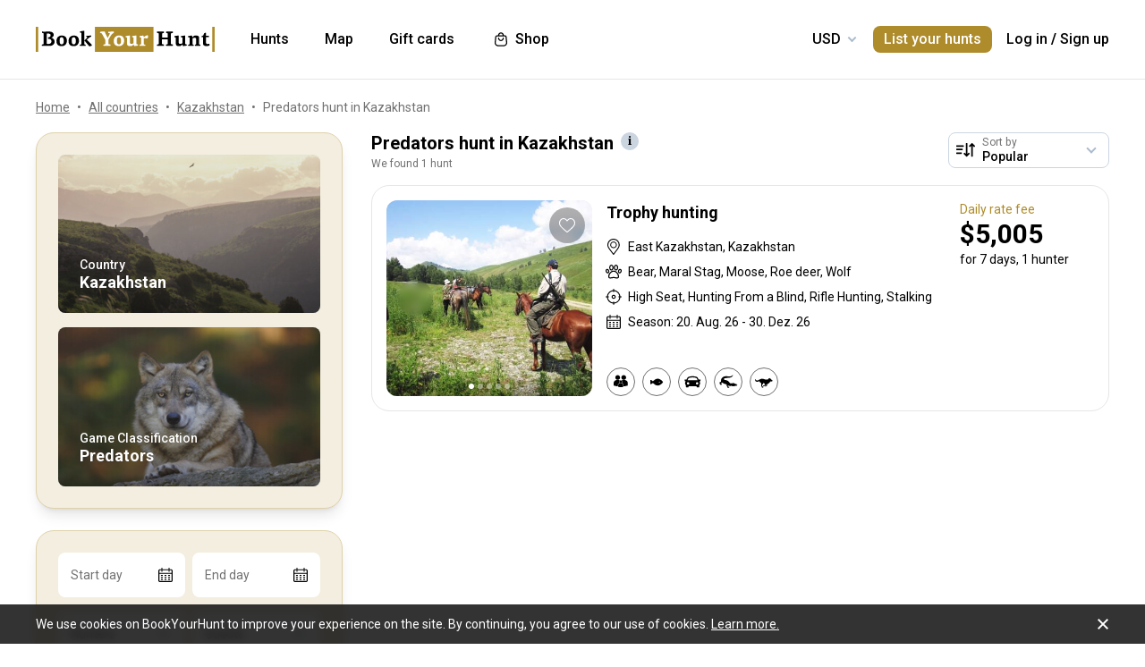

--- FILE ---
content_type: text/css; charset=utf-8
request_url: https://static.cdn.bookyourhunt.com/_nuxt/style.D5VEQZqM.css
body_size: 78220
content:
@import"https://fonts.googleapis.com/css?family=Alfa+Slab+One|Source+Sans+Pro:400,600,700,900";.ui-notification[data-v-30a18eb6]{cursor:pointer;left:.5rem;margin-left:auto;margin-right:auto;padding:1.5rem;position:fixed;right:.5rem;top:.5rem;--tw-text-opacity:1;-webkit-backdrop-filter:blur(5px);backdrop-filter:blur(5px);background:#27ae60b3;border-radius:.5rem;box-shadow:0 0 1px #0000001a,0 2px 8px #0003;color:rgba(255,255,255,var(--tw-text-opacity));max-width:1200px;transition-duration:.3s;transition-property:background-color,border-color,color,fill,stroke,opacity,box-shadow,transform,filter,backdrop-filter;transition-timing-function:cubic-bezier(.4,0,.2,1);z-index:10001}html:not(.touch) .ui-notification__close[data-v-30a18eb6]:hover{--tw-bg-opacity:1;background-color:rgba(255,255,255,var(--tw-bg-opacity));--tw-bg-opacity:.2;opacity:1}.ui-notification__close[data-v-30a18eb6]{border-radius:9999px;height:40px;opacity:.8;position:absolute;right:1rem;top:50%;transform:translateY(-50%) rotate(45deg);transition-duration:.3s;transition-property:background-color,border-color,color,fill,stroke,opacity,box-shadow,transform,filter,backdrop-filter;transition-timing-function:cubic-bezier(.4,0,.2,1);width:40px}.ui-notification__close[data-v-30a18eb6]:after,.ui-notification__close[data-v-30a18eb6]:before{--tw-bg-opacity:1;background-color:rgba(255,255,255,var(--tw-bg-opacity));bottom:0;content:"";left:0;margin:auto;position:absolute;right:0;top:0}.ui-notification__close[data-v-30a18eb6]:before{height:2px;width:18px}.ui-notification__close[data-v-30a18eb6]:after{height:18px;width:2px}.ui-notification.v-enter-to[data-v-30a18eb6],.ui-notification.v-leave-from[data-v-30a18eb6]{opacity:1;transform:translateZ(0)}.ui-notification.v-enter-from[data-v-30a18eb6],.ui-notification.v-leave-to[data-v-30a18eb6]{opacity:0;transform:translate3d(0,-120%,0)}.ui-notification--error[data-v-30a18eb6]{background:#e25353b3}.ui-notification--warning[data-v-30a18eb6]{background:#e7a703e6}.ui-loader{position:relative}.ui-loader svg{animation:rotate 2s linear infinite;transform-origin:50%}.ui-loader svg circle{stroke:currentColor;stroke-dasharray:1,200;stroke-dashoffset:0;stroke-linecap:round;animation:dash 1.5s ease-in-out infinite}.ui-loader--center{display:block;margin-left:auto;margin-right:auto}.ui-loader--absolute{margin:auto}.ui-loader--absolute,.ui-loader__inner{bottom:0;left:0;position:absolute;right:0;top:0}.ui-loader__inner{align-items:center;display:flex;justify-content:center;text-align:center;z-index:10}@keyframes rotate{to{transform:rotate(1turn)}}@keyframes dash{0%{stroke-dasharray:1,200;stroke-dashoffset:0}50%{stroke-dasharray:89,200;stroke-dashoffset:-35px}to{stroke-dasharray:89,200;stroke-dashoffset:-124px}}.overlay{bottom:0;left:0;position:fixed;right:0;top:0;z-index:10000;--tw-backdrop-blur:var(--tw-empty, );--tw-backdrop-brightness:var(--tw-empty, );--tw-backdrop-contrast:var(--tw-empty, );--tw-backdrop-grayscale:var(--tw-empty, );--tw-backdrop-hue-rotate:var(--tw-empty, );--tw-backdrop-invert:var(--tw-empty, );--tw-backdrop-opacity:var(--tw-empty, );--tw-backdrop-saturate:var(--tw-empty, );--tw-backdrop-sepia:var(--tw-empty, );-webkit-backdrop-filter:var(--tw-backdrop-blur) var(--tw-backdrop-brightness) var(--tw-backdrop-contrast) var(--tw-backdrop-grayscale) var(--tw-backdrop-hue-rotate) var(--tw-backdrop-invert) var(--tw-backdrop-opacity) var(--tw-backdrop-saturate) var(--tw-backdrop-sepia);backdrop-filter:var(--tw-backdrop-blur) var(--tw-backdrop-brightness) var(--tw-backdrop-contrast) var(--tw-backdrop-grayscale) var(--tw-backdrop-hue-rotate) var(--tw-backdrop-invert) var(--tw-backdrop-opacity) var(--tw-backdrop-saturate) var(--tw-backdrop-sepia);--tw-backdrop-blur:blur(4px);background:#0a0803b3}.ui-icon{flex:none;font:0/0 Roboto,sans-serif}.ui-icon--white{--tw-text-opacity:1!important;color:rgba(255,255,255,var(--tw-text-opacity))!important}.ui-icon--primary{color:var(--primary)!important}.ui-icon--green{color:var(--green)!important}.ui-button{align-items:center;background-color:var(--primary);border-width:0;cursor:pointer;display:inline-flex;font-size:.875rem;font-weight:500;height:50px;justify-content:center;line-height:1.25rem;padding-left:1.5rem;padding-right:1.5rem;text-align:center;--tw-text-opacity:1;border-radius:.5rem;color:rgba(255,255,255,var(--tw-text-opacity));overflow:hidden;text-decoration:none;text-overflow:ellipsis;transition-duration:.3s;transition-property:background-color,border-color,color,fill,stroke,opacity,box-shadow,transform,filter,backdrop-filter;transition-timing-function:cubic-bezier(.4,0,.2,1);vertical-align:top;white-space:nowrap;width:200px}html:not(.touch) .ui-button:hover{background-color:var(--primary-l10)}@media (max-width:767px){.ui-button{width:100%}}.ui-button:not(.ui-button--flat):focus{box-shadow:0 0 3px #ae8b2b}.ui-button:not(.ui-button--flat):active{box-shadow:inset 0 0 4px #0000001a,inset 0 2px 4px #0003}.ui-button:disabled{opacity:.7;pointer-events:none}.ui-button--disabled{background-color:var(--gray-light)!important;color:var(--gray-text)!important;pointer-events:none!important}.ui-button--shadow{box-shadow:0 0 1px #0000001a,0 2px 8px #0003}.ui-button--circle{flex:none;height:50px;padding:0;width:50px}.ui-button--circle,.ui-button--round{border-radius:9999px}.ui-button--thin{width:auto!important}.ui-button--wide{width:100%!important}.ui-button--outline{background-color:transparent;box-shadow:inset 0 0 0 1px currentColor;color:var(--primary)}html:not(.touch) .ui-button--outline:hover{background-color:var(--primary);--tw-shadow:0 0 #0000;--tw-shadow-colored:0 0 #0000;box-shadow:var(--tw-ring-offset-shadow,0 0 #0000),var(--tw-ring-shadow,0 0 #0000),var(--tw-shadow);--tw-text-opacity:1;color:rgba(255,255,255,var(--tw-text-opacity))}.ui-button--dashed{background-color:transparent;border:2px dashed;color:var(--primary)}html:not(.touch) .ui-button--dashed:hover{background-color:var(--primary);--tw-shadow:0 0 #0000;--tw-shadow-colored:0 0 #0000;box-shadow:var(--tw-ring-offset-shadow,0 0 #0000),var(--tw-ring-shadow,0 0 #0000),var(--tw-shadow);--tw-text-opacity:1;color:rgba(255,255,255,var(--tw-text-opacity))}html:not(.touch) .ui-button--inline:hover{background-color:transparent;color:var(--primary-d10);text-decoration-line:underline}.ui-button--inline{background-color:transparent!important;border-radius:0;border-width:0;color:var(--primary);flex:none;font-weight:400;height:auto;line-height:1.25rem;padding:0;width:auto;--tw-shadow:0 0 #0000!important;--tw-shadow-colored:0 0 #0000!important;box-shadow:var(--tw-ring-offset-shadow,0 0 #0000),var(--tw-ring-shadow,0 0 #0000),var(--tw-shadow)!important}.ui-button--inline:active,.ui-button--inline:focus{--tw-shadow:0 0 #0000;--tw-shadow-colored:0 0 #0000;box-shadow:var(--tw-ring-offset-shadow,0 0 #0000),var(--tw-ring-shadow,0 0 #0000),var(--tw-shadow)}.ui-button--inline:focus,.ui-button--underline{text-decoration-line:underline!important}html:not(.touch) .ui-button--underline:hover{text-decoration:none!important}.ui-button--secondary{background-color:var(--secondary);--tw-text-opacity:1;color:rgba(0,0,0,var(--tw-text-opacity))}html:not(.touch) .ui-button--secondary:hover{background-color:var(--secondary-l10)}.ui-button--secondary.ui-button--dashed,.ui-button--secondary.ui-button--inline,.ui-button--secondary.ui-button--outline{color:var(--secondary)}html:not(.touch) .ui-button--secondary.ui-button--dashed:hover,html:not(.touch) .ui-button--secondary.ui-button--inline:hover,html:not(.touch) .ui-button--secondary.ui-button--outline:hover{color:var(--secondary-d10)}.ui-button--secondary.ui-button--dashed,.ui-button--secondary.ui-button--outline{background-color:transparent}html:not(.touch) .ui-button--secondary.ui-button--dashed:hover,html:not(.touch) .ui-button--secondary.ui-button--outline:hover{background-color:var(--secondary-l10);--tw-text-opacity:1;color:rgba(0,0,0,var(--tw-text-opacity))}.ui-button--red{background-color:var(--red);--tw-text-opacity:1;color:rgba(255,255,255,var(--tw-text-opacity))}html:not(.touch) .ui-button--red:hover{background-color:var(--red-d10)}.ui-button--red.ui-button--dashed,.ui-button--red.ui-button--inline,.ui-button--red.ui-button--outline{color:var(--red)}html:not(.touch) .ui-button--red.ui-button--dashed:hover,html:not(.touch) .ui-button--red.ui-button--inline:hover,html:not(.touch) .ui-button--red.ui-button--outline:hover{color:var(--red-d10)}.ui-button--red.ui-button--dashed,.ui-button--red.ui-button--outline{background-color:transparent}html:not(.touch) .ui-button--red.ui-button--dashed:hover,html:not(.touch) .ui-button--red.ui-button--outline:hover{background-color:var(--red-d10);--tw-text-opacity:1;color:rgba(255,255,255,var(--tw-text-opacity))}.ui-button--gold{background-color:var(--gold);--tw-text-opacity:1;color:rgba(255,255,255,var(--tw-text-opacity))}html:not(.touch) .ui-button--gold.ui-button--dashed:hover,html:not(.touch) .ui-button--gold.ui-button--inline:hover,html:not(.touch) .ui-button--gold.ui-button--outline:hover,html:not(.touch) .ui-button--gold:hover{background-color:var(--primary-l10)}.ui-button--gold.ui-button--dashed,.ui-button--gold.ui-button--inline,.ui-button--gold.ui-button--outline{color:var(--gold)}.ui-button--gold.ui-button--dashed,.ui-button--gold.ui-button--outline{background-color:transparent}html:not(.touch) .ui-button--gold.ui-button--dashed:hover,html:not(.touch) .ui-button--gold.ui-button--outline:hover{background-color:var(--primary-l10);--tw-text-opacity:1;color:rgba(255,255,255,var(--tw-text-opacity))}.ui-button--green{background-color:var(--green);--tw-text-opacity:1;color:rgba(255,255,255,var(--tw-text-opacity))}.ui-button--green.ui-button--dashed,.ui-button--green.ui-button--inline,.ui-button--green.ui-button--outline{color:var(--red)}.ui-button--green.ui-button--dashed,.ui-button--green.ui-button--outline{background-color:transparent}html:not(.touch) .ui-button--green.ui-button--dashed:hover,html:not(.touch) .ui-button--green.ui-button--outline:hover{--tw-text-opacity:1;color:rgba(255,255,255,var(--tw-text-opacity))}.ui-button--white{--tw-bg-opacity:1;background-color:rgba(255,255,255,var(--tw-bg-opacity));--tw-text-opacity:1;color:rgba(0,0,0,var(--tw-text-opacity))}html:not(.touch) .ui-button--white:hover{background-color:var(--gray-light)}.ui-button--white.ui-button--inline{--tw-text-opacity:1;color:rgba(255,255,255,var(--tw-text-opacity))}html:not(.touch) .ui-button--white.ui-button--inline:hover{--tw-text-opacity:.7}.ui-button--black{--tw-bg-opacity:1;background-color:rgba(0,0,0,var(--tw-bg-opacity));--tw-text-opacity:1;color:rgba(255,255,255,var(--tw-text-opacity))}html:not(.touch) .ui-button--black:hover{--tw-bg-opacity:1;background-color:rgba(27,27,27,var(--tw-bg-opacity))}.ui-button--black.ui-button--inline,.ui-button--black.ui-button--outline{--tw-text-opacity:1;box-shadow:inset 0 0 0 1px var(--gray);color:rgba(0,0,0,var(--tw-text-opacity))}html:not(.touch) .ui-button--black.ui-button--inline:hover,html:not(.touch) .ui-button--black.ui-button--outline:hover{--tw-text-opacity:1;color:rgba(27,27,27,var(--tw-text-opacity))}.ui-button--black.ui-button--dashed{border-color:var(--gray);box-shadow:inset 0 0 0 1px transparent;color:var(--gray-text)}.ui-button--black.ui-button--dashed,.ui-button--black.ui-button--outline{background-color:transparent}html:not(.touch) .ui-button--black.ui-button--dashed:hover,html:not(.touch) .ui-button--black.ui-button--outline:hover{--tw-bg-opacity:1;background-color:rgba(27,27,27,var(--tw-bg-opacity));--tw-text-opacity:1;color:rgba(255,255,255,var(--tw-text-opacity))}.ui-button--gray{background-color:var(--gray);--tw-text-opacity:1;color:rgba(0,0,0,var(--tw-text-opacity))}html:not(.touch) .ui-button--gray:hover{background-color:var(--gray-d10)}.ui-button--gray.ui-button--dashed,.ui-button--gray.ui-button--inline,.ui-button--gray.ui-button--outline{color:var(--gray)}html:not(.touch) .ui-button--gray.ui-button--dashed:hover,html:not(.touch) .ui-button--gray.ui-button--inline:hover,html:not(.touch) .ui-button--gray.ui-button--outline:hover{color:var(--gray-d20)}.ui-button--gray.ui-button--dashed,.ui-button--gray.ui-button--outline{background-color:transparent}html:not(.touch) .ui-button--gray.ui-button--dashed:hover,html:not(.touch) .ui-button--gray.ui-button--outline:hover{background-color:var(--gray-d10);--tw-text-opacity:1;color:rgba(255,255,255,var(--tw-text-opacity))}.ui-button--gray-light{background-color:var(--gray-lighter);--tw-text-opacity:1;color:rgba(0,0,0,var(--tw-text-opacity))}html:not(.touch) .ui-button--gray-light:hover{background-color:var(--gray-light)}.ui-button--gray-light.ui-button--dashed,.ui-button--gray-light.ui-button--inline,.ui-button--gray-light.ui-button--outline{color:var(--gray-light)}html:not(.touch) .ui-button--gray-light.ui-button--dashed:hover,html:not(.touch) .ui-button--gray-light.ui-button--inline:hover,html:not(.touch) .ui-button--gray-light.ui-button--outline:hover{color:var(--gray-lighter)}.ui-button--gray-light.ui-button--dashed,.ui-button--gray-light.ui-button--outline{background-color:var(--gray-light);background:none}html:not(.touch) .ui-button--gray-light.ui-button--dashed:hover,html:not(.touch) .ui-button--gray-light.ui-button--outline:hover{--tw-text-opacity:1;color:rgba(0,0,0,var(--tw-text-opacity))}.ui-button--gray-dark{background-color:var(--gray-dark);--tw-text-opacity:1;color:rgba(255,255,255,var(--tw-text-opacity))}html:not(.touch) .ui-button--gray-dark:hover{--tw-bg-opacity:1;background-color:rgba(31,31,31,var(--tw-bg-opacity))}.ui-button--gray-dark.ui-button--dashed,.ui-button--gray-dark.ui-button--inline,.ui-button--gray-dark.ui-button--outline{color:var(--gray-dark)}html:not(.touch) .ui-button--gray-dark.ui-button--dashed:hover,html:not(.touch) .ui-button--gray-dark.ui-button--inline:hover,html:not(.touch) .ui-button--gray-dark.ui-button--outline:hover{--tw-text-opacity:1;color:rgba(31,31,31,var(--tw-text-opacity))}.ui-button--gray-dark.ui-button--dashed,.ui-button--gray-dark.ui-button--outline{--tw-bg-opacity:1;background-color:rgba(31,31,31,var(--tw-bg-opacity));background:none}html:not(.touch) .ui-button--gray-dark.ui-button--dashed:hover,html:not(.touch) .ui-button--gray-dark.ui-button--outline:hover{--tw-text-opacity:1;color:rgba(255,255,255,var(--tw-text-opacity))}.ui-button--current.ui-button--inline,html:not(.touch) .ui-button--current.ui-button--inline:hover{color:currentColor}.ui-button--xs{height:30px;line-height:30px;padding-left:.75rem;padding-right:.75rem;width:120px}.ui-button--xs.ui-button--circle{height:30px;width:30px}.ui-button--sm{height:40px;padding-left:1rem;padding-right:1rem;width:160px}.ui-button--sm.ui-button--circle{height:40px;width:40px}.ui-button--lg{font-size:1rem;height:4rem;line-height:1.5rem;line-height:4rem;width:240px}@media (max-width:767px){.ui-button--lg{height:50px;line-height:50px}}.ui-button--google{background-color:var(--go)!important;--tw-text-opacity:1!important;color:rgba(255,255,255,var(--tw-text-opacity))!important}html:not(.touch) .ui-button--google:hover{background-color:var(--go-l10)!important}.ui-button--facebook{background-color:var(--fb)!important;--tw-text-opacity:1!important;color:rgba(255,255,255,var(--tw-text-opacity))!important}html:not(.touch) .ui-button--facebook:hover{background-color:var(--fb-l10)!important}.ui-button--email{background-color:var(--primary)}html:not(.touch) .ui-button--email:hover{background-color:var(--primary-l10)}.ui-button--password{background-color:var(--password)!important;--tw-text-opacity:1!important;color:rgba(255,255,255,var(--tw-text-opacity))!important}html:not(.touch) .ui-button--password:hover{background-color:var(--password-l10)!important}.ui-button__prefix{align-items:center;bottom:0;display:flex;justify-content:center;left:0;position:absolute;top:0;width:51px}.ui-button__prefix:after{border-color:currentColor;border-right-width:1px;bottom:0;content:"";opacity:.3;position:absolute;right:0;top:0}.ui-button--prefix{padding-left:74px;position:relative}html:not(.touch) .ui-button--transparent:hover{background-color:var(--gray)}.ui-button--transparent{background:none;color:currentColor}.error-page{align-items:center;display:flex;font-size:1rem;line-height:1.5rem}.error-page__img{margin-bottom:2.5rem;margin-left:auto;margin-right:auto;max-width:100%}.error-page__title{font-family:PF Centro Serif Pro,sans-serif;line-height:1.25;margin-bottom:1rem}@media (max-width:767px){.error-page__img{margin-bottom:1rem}.error-page__title{margin-bottom:.5rem}}.ui-tooltip{--tw-bg-opacity:1;background-color:rgba(0,0,0,var(--tw-bg-opacity));--tw-bg-opacity:.7;-webkit-backdrop-filter:blur(5px);backdrop-filter:blur(5px);border-radius:.5rem;font-size:.75rem;line-height:1rem;margin:.25rem;max-width:200px;padding:.75rem 1rem;pointer-events:none;position:fixed;transition:transform .3s,opacity .3s;will-change:transform,opacity;z-index:10002}.ui-tooltip,.ui-tooltip__title{--tw-text-opacity:1;color:rgba(255,255,255,var(--tw-text-opacity))}.ui-tooltip__title{font-weight:500}.ui-tooltip.v-enter-active,.ui-tooltip.v-leave-active{opacity:1;transform:translateZ(0)}.ui-tooltip.v-enter-from,.ui-tooltip.v-leave-to{opacity:0;transform:translate3d(0,-10px,0)}.ui-tooltip--up.v-enter-from,.ui-tooltip--up.v-leave-to{transform:translate3d(0,10px,0)}.ui-tooltip--sm{border-radius:.25rem;padding:.5rem .75rem}.ui-tooltip--md{font-size:.875rem;line-height:1.25rem}.ui-tooltip--md.v-enter-from,.ui-tooltip--md.v-leave-to{transform:translate3d(0,-20px,0)}.ui-tooltip--md.ui-tooltip--up.v-enter-from,.ui-tooltip--md.ui-tooltip--up.v-leave-to{transform:translate3d(0,20px,0)}.ui-hint,.ui-hint:before{align-items:center;border-radius:9999px;display:inline-flex;justify-content:center}.ui-hint:before{box-shadow:inset 0 0 0 1px var(--gray-dark);content:"?";font-weight:600;height:20px;width:20px}.ui-hint:focus:before,.ui-hint:hover:before{background-color:var(--gray-dark);--tw-text-opacity:1;color:rgba(255,255,255,var(--tw-text-opacity))}@media (max-width:767px){.ui-hint:after{content:"";height:50px;left:0;margin:-15px;position:absolute;top:0;width:50px}}.ui-field{--tw-translate-x:0;--tw-translate-y:0;--tw-translate-z:0;--tw-rotate:0;--tw-rotate-x:0;--tw-rotate-y:0;--tw-rotate-z:0;--tw-skew-x:0;--tw-skew-y:0;--tw-scale-x:1;--tw-scale-y:1;--tw-scale-z:1;transform:translate3d(var(--tw-translate-x),var(--tw-translate-y),var(--tw-translate-z)) rotate(var(--tw-rotate)) rotateX(var(--tw-rotate-x)) rotateY(var(--tw-rotate-y)) rotate(var(--tw-rotate-z)) skew(var(--tw-skew-x)) skewY(var(--tw-skew-y)) scaleX(var(--tw-scale-x)) scaleY(var(--tw-scale-y)) scaleZ(var(--tw-scale-z))}.ui-field,.ui-field__row{min-width:0;position:relative}.ui-field__row{align-items:center;display:flex}.ui-field__label{color:var(--gray-text);font:14px/20px Roboto,sans-serif;margin-left:.75rem;margin-right:.75rem;max-width:calc(100% - 1.5rem - 4px);pointer-events:none;position:absolute;text-align:left;top:15px;transform:translateZ(0);transform-origin:top left}.ui-field__label,.ui-field__label-text{transition-duration:.3s;transition-property:background-color,border-color,color,fill,stroke,opacity,box-shadow,transform,filter,backdrop-filter;transition-timing-function:cubic-bezier(.4,0,.2,1)}.ui-field__label-text{display:inline-block;max-width:100%;overflow:hidden;text-overflow:ellipsis;transform-origin:0 50%;vertical-align:top;white-space:nowrap}.ui-field__input{display:flex;flex:1 1 0%;min-width:0;padding:2px;position:relative}.ui-field__input input,.ui-field__input select,.ui-field__input textarea{background-color:transparent;border-style:none;display:block;flex:1 1 auto;height:46px;padding:1.5rem .75rem 6px;--tw-text-opacity:1;border-radius:.5rem;color:rgba(0,0,0,var(--tw-text-opacity));text-align:inherit;transform:translateZ(0);width:100%;will-change:transform}.ui-field__input input:focus~.ui-field__input-box,.ui-field__input select:focus~.ui-field__input-box,.ui-field__input textarea:focus~.ui-field__input-box{background-color:var(--primary-lighter);border-color:var(--primary)}.ui-field__input input:focus~.ui-field__label,.ui-field__input select:focus~.ui-field__label,.ui-field__input textarea:focus~.ui-field__label{transform:translate3d(0,-11px,0)}.ui-field__input input:focus~.ui-field__label .ui-field__label-text,.ui-field__input select:focus~.ui-field__label .ui-field__label-text,.ui-field__input textarea:focus~.ui-field__label .ui-field__label-text{transform:scale(.85714)}.ui-field__input input{box-shadow:inset 0 0 0 30px #fff;font-weight:500;-webkit-hyphens:none;hyphens:none;overflow-wrap:normal;transition-duration:.3s;transition-property:background-color,border-color,color,fill,stroke,opacity,box-shadow,transform,filter,backdrop-filter;transition-timing-function:cubic-bezier(.4,0,.2,1);word-break:normal}.ui-field__input input:focus{box-shadow:inset 0 0 0 30px #fbf9f4}.ui-field__input textarea{max-height:200px;min-height:70px}.ui-field__input textarea+.ui-field__label{--tw-bg-opacity:1;background-color:rgba(255,255,255,var(--tw-bg-opacity));left:2px;max-width:none;padding-bottom:2px;padding-top:.25rem;right:2px;top:.75rem}.ui-field__input textarea:focus~.ui-field__label{background-color:var(--primary-lighter)}.ui-field__input select{-webkit-appearance:none;-moz-appearance:none;appearance:none}@-moz-document url-prefix(){.ui-field__input select{padding:1.5rem .5rem 6px}}.ui-field__input-box{--tw-bg-opacity:1;background-color:rgba(255,255,255,var(--tw-bg-opacity));border-color:var(--gray);border-radius:.5rem;bottom:0;left:0;position:fixed;right:0;top:0;transition-duration:.3s;transition-property:background-color,border-color,color,fill,stroke,opacity,box-shadow,transform,filter,backdrop-filter;transition-timing-function:cubic-bezier(.4,0,.2,1);z-index:-1}.ui-field__error{color:var(--red);font-size:.75rem;font-weight:400;left:0;line-height:1rem;line-height:1.25;margin-top:2px;position:absolute;text-align:left;top:100%;white-space:nowrap}.ui-field .ui-field__loader{position:absolute;right:13px;top:50%;transform:translateY(-50%)}.ui-field__unit{align-items:center;background-color:var(--gray-lighter);border-radius:5px;display:flex;flex:none;font-weight:600;height:44px;justify-content:center;margin-left:3px;position:relative;text-align:center;width:44px}.ui-field__unit--slot{text-align:left!important;width:auto!important}.ui-field__hint{position:absolute;right:1rem;top:50%;--tw-translate-x:0;--tw-translate-y:0;--tw-translate-z:0;--tw-rotate:0;--tw-rotate-x:0;--tw-rotate-y:0;--tw-rotate-z:0;--tw-skew-x:0;--tw-skew-y:0;--tw-scale-x:1;--tw-scale-y:1;--tw-scale-z:1;transform:translate(var(--tw-translate-x)) translateY(var(--tw-translate-y)) translateZ(var(--tw-translate-z)) rotate(var(--tw-rotate)) rotateX(var(--tw-rotate-x)) rotateY(var(--tw-rotate-y)) rotate(var(--tw-rotate-z)) skew(var(--tw-skew-x)) skewY(var(--tw-skew-y)) scaleX(var(--tw-scale-x)) scaleY(var(--tw-scale-y)) scaleZ(var(--tw-scale-z));--tw-translate-y:-50%}.ui-field__hint--textarea{margin-top:1rem;position:absolute;top:.5rem}.ui-field--invalid .ui-field__input:not(.ui-field--ignore) .ui-field__input-box,.ui-field--invalid .ui-field__input:not(.ui-field--ignore) input,.ui-field--invalid .ui-field__input:not(.ui-field--ignore) select,.ui-field--invalid .ui-field__input:not(.ui-field--ignore) textarea{border-color:var(--red)}.ui-field--filled .ui-field__label{transform:translate3d(0,-11px,0)}.ui-field--filled .ui-field__label-text{transform:scale(.85714)}.ui-field--disabled{pointer-events:none}.ui-field--disabled .ui-field__input input{box-shadow:inset 0 0 0 30px #f5f5f5}.ui-field--disabled .ui-field__input-box{background-color:var(--gray-lighter)}.ui-field--indent{margin-bottom:1.5rem}.ui-field--border .ui-field__input-box{border-width:1px}.ui-field--no-label>.ui-field__row>.ui-field__input>input,.ui-field--no-label>.ui-field__row>.ui-field__input>select,.ui-field--no-label>.ui-field__row>.ui-field__input>textarea{padding-top:6px}.ui-field--inline .ui-field__input{padding:0}.ui-field--inline .ui-field__input input{border-radius:0;box-shadow:inset 0 0 0 30px #fff;height:1.5rem;margin-bottom:1px;padding:0!important}.ui-field--inline .ui-field__input input:focus{box-shadow:inset 0 0 0 30px #fff}.ui-field--inline .ui-field__input-box{background-color:transparent!important;border-radius:0!important;border-width:0}.ui-field--inline.ui-field--transparent .ui-field__input input,.ui-field--inline.ui-field--transparent .ui-field__input input:focus{--tw-shadow:0 0 #0000;--tw-shadow-colored:0 0 #0000;box-shadow:var(--tw-ring-offset-shadow,0 0 #0000),var(--tw-ring-shadow,0 0 #0000),var(--tw-shadow)}.ui-field--inline .ui-field__unit{height:auto;line-height:1.5rem;margin-right:.5rem;padding:0 .5rem;width:auto}.ui-field--inline.ui-field--border .ui-field__input-box{border-bottom-width:1px}.ui-field--inline.ui-field--border .ui-field__label{margin-left:0;top:0}.ui-field--inline.ui-field--border .ui-field__unit{height:auto;line-height:1.5;margin-right:.5rem;padding-bottom:.5rem;padding-top:.5rem;top:-.25rem}.ui-field--inline.ui-field--border .ui-field__unit+.ui-field__input .ui-field__label{top:-.125rem}.ui-field--outline .ui-field__input input,.ui-field--outline .ui-field__input input:focus{background-color:transparent;--tw-shadow:0 0 #0000;--tw-shadow-colored:0 0 #0000;box-shadow:var(--tw-ring-offset-shadow,0 0 #0000),var(--tw-ring-shadow,0 0 #0000),var(--tw-shadow);color:currentColor}.ui-field--outline .ui-field__input-box{background-color:transparent!important}.ui-field--outline.ui-field--border .ui-field__input-box{border-color:#fff3}.ui-field--autogrow .ui-field__input textarea{line-height:1.25rem;min-height:46px;padding:14px .75rem 10px}.ui-field--sm .ui-field__label{margin-left:.5rem;margin-right:.5rem;top:10px}.ui-field--sm .ui-field__input input,.ui-field--sm .ui-field__input select,.ui-field--sm .ui-field__input textarea{height:36px;padding:1.25rem .5rem 6px}.ui-field--sm .ui-field__input input:focus~.ui-field__label,.ui-field--sm .ui-field__input select:focus~.ui-field__label,.ui-field--sm .ui-field__input textarea:focus~.ui-field__label,.ui-field--sm.ui-field--filled .ui-field__label{transform:translate3d(0,-9px,0)}.ui-field--sm .ui-field__unit{height:34px;width:34px}.ui-field--xs .ui-field__label{margin-left:.5rem;margin-right:.5rem;top:5px}.ui-field--xs .ui-field__input input,.ui-field--xs .ui-field__input select,.ui-field--xs .ui-field__input textarea{height:26px;padding:.5rem}.ui-field--xs .ui-field__input input:focus~.ui-field__label,.ui-field--xs .ui-field__input select:focus~.ui-field__label,.ui-field--xs .ui-field__input textarea:focus~.ui-field__label,.ui-field--xs.ui-field--filled .ui-field__label{transform:translate3d(0,-21px,0)}@media (min-width:768px){.ui-field--lg .ui-field__input input,.ui-field--lg .ui-field__input select{height:60px;padding-left:1rem;padding-right:1rem}.ui-field--lg .ui-field__input input:focus~.ui-field__label,.ui-field--lg .ui-field__input select:focus~.ui-field__label{transform:translate3d(0,-13px,0)}.ui-field--lg .ui-field__label{margin-left:1rem;margin-right:1rem;top:22px}.ui-field--lg.ui-field--filled .ui-field__label{transform:translate3d(0,-13px,0)}}.ui-form{text-align:left}.ui-note{background-color:var(--primary-light);border-color:var(--primary);border-left-width:4px;border-radius:.25rem;margin-bottom:1.5rem;padding:1.25rem;text-align:left}@media (max-width:767px){.ui-note{padding:1rem 1rem 1rem .75rem}}.ui-note__title{font-weight:700}.ui-note a{text-decoration-line:underline}html:not(.touch) .ui-note a:hover{text-decoration:none}.ui-note--warning{background:#fffbf3;border-color:var(--warning)}.ui-note--error{background:#fdf4f4;border-color:var(--red)}.ui-note--white{--tw-bg-opacity:1;background-color:rgba(255,255,255,var(--tw-bg-opacity))}.ui-note--light{background-color:var(--primary-lighter)}.ui-note--sm,.ui-note--xs{margin-bottom:1rem;padding:.75rem}.ui-note--xs{border-style:none}.ui-checkbox{display:flex;max-width:100%;min-width:0}.ui-checkbox__label{align-items:flex-start;display:inline-flex;min-width:0}.ui-checkbox__text{margin-left:.5rem;overflow:hidden;text-overflow:ellipsis;white-space:nowrap}.ui-checkbox__icon{--tw-bg-opacity:1;align-items:center;background-color:rgba(255,255,255,var(--tw-bg-opacity));border-color:var(--gray);border-radius:.25rem;border-width:1px;display:flex;height:20px;justify-content:center;transition-duration:.3s;transition-property:background-color,border-color,color,fill,stroke,opacity,box-shadow,transform,filter,backdrop-filter;transition-timing-function:cubic-bezier(.4,0,.2,1);width:20px}.ui-checkbox__icon:before{--tw-border-opacity:1;border-color:rgba(255,255,255,var(--tw-border-opacity));border-radius:.125rem;border-width:0 0 3px 3px;content:"";height:7px;transform:translateY(-1px) rotate(-45deg);visibility:hidden;width:11px}.ui-checkbox__icon-box{position:relative}.ui-checkbox__input{background-color:transparent;border-style:none;bottom:0;cursor:pointer;height:100%!important;left:0;margin:auto;opacity:0;padding:0!important;position:absolute;right:0;top:0;width:100%!important}.ui-checkbox__input:checked+.ui-checkbox__icon{background-color:var(--primary);border-color:var(--primary)}.ui-checkbox__input:checked+.ui-checkbox__icon:before{visibility:visible}.ui-checkbox__input:focus+.ui-checkbox__icon{box-shadow:0 0 3px #ae8b2b}.ui-checkbox--disabled{color:var(--gray-text);pointer-events:none}.ui-checkbox--disabled .ui-checkbox__icon{opacity:.7}html:not(.touch) .ui-checkbox:hover .ui-checkbox__icon{border-color:var(--primary)}.ui-checkbox>.ui-field__row>.ui-field__input{padding:0}.ui-checkbox>.ui-field__row>.ui-field__input>.ui-field__input-box{display:none}.ui-checkbox .ui-hint{bottom:0;left:0;margin-left:.5rem;margin-right:0;position:relative;right:0;top:0;transform:none}.input-code{height:52px;margin-bottom:1.25rem;margin-left:auto;margin-right:auto;position:relative;width:303px}.input-code:before{border-radius:.25rem;box-shadow:0 0 #fff,0 0 0 1px #e6e6e6,52px 0 #fff,52px 0 0 1px #e6e6e6,104px 0 #fff,104px 0 0 1px #e6e6e6,156px 0 #fff,156px 0 0 1px #e6e6e6,208px 0 #fff,208px 0 0 1px #e6e6e6,260px 0 #fff,260px 0 0 1px #e6e6e6;content:"";height:50px;left:2px;position:absolute;top:1px;width:2.5rem}.input-code__input{background:none;border-style:none;font:700 40px ui-monospace,Courier New,monospace;height:50px;left:1px;letter-spacing:28px;padding-left:9px;padding-top:5px;position:absolute;width:320px;z-index:2}.input-code__input:disabled{opacity:.5}.ui-empty{align-items:center;display:flex;justify-content:center;--tw-bg-opacity:1;background-color:rgba(255,255,255,var(--tw-bg-opacity));border-radius:1.25rem;box-shadow:inset 0 0 0 1px var(--gray-light);flex:1 1 auto;margin-bottom:2.5rem;min-height:280px;padding:2.5rem;text-align:center}.ui-empty-icon{color:var(--primary);display:block;flex:none;height:60px;margin-bottom:.5rem;margin-left:auto;margin-right:auto;width:60px}.ui-empty-icon--search{animation:circle 1.2s linear infinite;position:relative;top:-.5rem}@media (max-width:767px){.ui-empty{border-radius:.5rem;padding:1.5rem 1rem}.ui-empty-icon{margin-bottom:.5rem}}@keyframes circle{0%{transform:rotate(0) translate(-8px) rotate(0)}to{transform:rotate(1turn) translate(-8px) rotate(-1turn)}}.ui-dropdown{--tw-bg-opacity:1;background-color:rgba(255,255,255,var(--tw-bg-opacity));border-radius:.5rem;box-shadow:0 0 1px #0000001a,0 2px 8px #0003;max-height:336px;min-width:70px;opacity:0;overflow:auto;position:absolute;transition-duration:.3s;transition-property:background-color,border-color,color,fill,stroke,opacity,box-shadow,transform,filter,backdrop-filter;transition-timing-function:cubic-bezier(.4,0,.2,1);will-change:transform;z-index:10001}.ui-dropdown--show{opacity:1}.ui-dropdown--show.v-enter-active,.ui-dropdown--show.v-leave-active{pointer-events:none}.ui-dropdown--show.v-enter-to,.ui-dropdown--show.v-leave-from{opacity:1;transform:translateZ(0)}.ui-dropdown--show.v-enter-from,.ui-dropdown--show.v-leave-to{opacity:0}.ui-dropdown--show.v-enter-from{transform:translate3d(0,-10px,0)}.ui-dropdown.ui-dropdown--up.v-enter-from{transform:translate3d(0,10px,0)}.ui-dropdown-options{border-radius:.5rem}.ui-dropdown-options__item{cursor:pointer;font-size:1rem;line-height:1.5rem;line-height:2rem;overflow:hidden;padding-left:.75rem;padding-right:.75rem;text-overflow:ellipsis;transition-duration:.3s;transition-property:background-color,border-color,color,fill,stroke,opacity,box-shadow,transform,filter,backdrop-filter;transition-timing-function:cubic-bezier(.4,0,.2,1);white-space:nowrap}.ui-dropdown-options__item--active{background-color:var(--primary-light)}.ui-dropdown-options__item--selected{background-color:var(--primary);--tw-text-opacity:1;color:rgba(255,255,255,var(--tw-text-opacity))}.ui-dropdown-options__empty{font:14px/32px Roboto,sans-serif;overflow:hidden;padding-left:.75rem;padding-right:.75rem;text-overflow:ellipsis;white-space:nowrap}.ui-dropdown-options--lg .ui-dropdown-options__item{line-height:2.5rem;padding-left:1rem;padding-right:1rem}.ui-autocomplete__labels{align-items:flex-start;display:flex;flex-wrap:wrap;margin-bottom:-1rem;margin-right:-.75rem;max-width:100%;overflow:hidden;padding:16px 8px 2px 4px;position:relative;z-index:2}.ui-autocomplete__label{align-items:center;background-color:var(--primary);display:flex;line-height:1.5rem;margin-left:.25rem;margin-top:.25rem;min-width:0;padding-left:.5rem;--tw-text-opacity:1;border-radius:6px;color:rgba(255,255,255,var(--tw-text-opacity))}.ui-autocomplete__label-value{font-weight:500;min-width:0;overflow:hidden;text-overflow:ellipsis;white-space:nowrap}html:not(.touch) .ui-autocomplete__label-button:hover{--tw-bg-opacity:1!important;background-color:rgba(255,255,255,var(--tw-bg-opacity))!important;--tw-bg-opacity:.2!important}.ui-autocomplete__label-button{border-radius:6px!important;flex:none!important;height:24px!important;margin-left:.25rem!important;width:24px!important}.ui-autocomplete__input{min-width:80px;opacity:0;width:0!important}.ui-autocomplete__input:focus{opacity:1}.ui-autocomplete__clear{margin-top:-.75rem;position:absolute;right:10px;top:50%;z-index:2}@media (max-width:767px){.ui-autocomplete__clear{bottom:1px;margin:0;right:1px;top:1px;width:44px}}.ui-autocomplete--filled .ui-autocomplete__input{opacity:1}.ui-autocomplete--single.ui-autocomplete--filled .ui-autocomplete__input{margin-right:1.5rem}.ui-autocomplete--no-input .ui-autocomplete__input{display:none}.ui-autocomplete--no-input .ui-autocomplete__labels{margin:0}.ui-autocomplete--select:after{border:solid #abbbcd;border-width:0 2px 2px 0;content:"";height:8px;pointer-events:none;position:absolute;right:1.25rem;top:50%;transform:translateY(-75%) rotate(45deg);width:8px}.ui-autocomplete--select .ui-field__input{padding-right:2rem}.ui-autocomplete--select .ui-field__hint,.ui-autocomplete--single.ui-autocomplete--filled .ui-field__hint{right:2.75rem}.ui-autocomplete--select .ui-autocomplete__input{overflow:hidden!important;text-overflow:ellipsis!important;white-space:nowrap!important}.ui-autocomplete--select .ui-autocomplete__labels{padding-right:.75rem}.ui-autocomplete--disabled .ui-autocomplete__label{padding-left:.5rem;padding-right:.5rem}.ui-autocomplete--disabled .ui-autocomplete__label-button{display:none}.ui-autocomplete .ui-field__input{flex-wrap:wrap}@media (min-width:768px){.ui-autocomplete--lg .ui-autocomplete__labels{padding:23px 4px 9px 8px}}.search-row{font-family:Roboto,sans-serif;font-size:1rem;line-height:1.5rem;text-align:left}.search-row .ui-autocomplete__input{opacity:1}.search-row .ui-field__input-box{border-bottom-right-radius:0;border-top-right-radius:0}.search-row__btn{border-bottom-left-radius:0;border-top-left-radius:0;max-width:260px;min-width:180px;width:25%}.search-row--large .search-row__btn{font-size:1rem!important;font-weight:700;line-height:1.5rem!important;--tw-text-opacity:1;color:rgba(0,0,0,var(--tw-text-opacity));text-transform:uppercase}@media (max-width:767px){.search-row--large .ui-field__input-box{border-bottom-right-radius:.5rem;border-top-right-radius:.5rem}.search-row--large .search-row__btn{border-bottom-left-radius:.5rem;border-top-left-radius:.5rem;margin-top:.5rem;max-width:none;width:100%}}.stickers{display:flex}.stickers .sticker{background:url(./stickers.4IFIVRgg.svg) no-repeat;height:83px;margin-left:-.625rem;margin-right:-.625rem;width:83px}.stickers .sticker--premium-hunt{background-position:0 0}.stickers .sticker--meat-hunt{background-position:0 -83px}.stickers .sticker--cancellation-hunt{background-position:0 -166px}.stickers .sticker--daily-rate{background-position:0 -249px}.stickers .sticker--trophy-fee{background-position:0 -332px}.stickers .sticker--tour-price{background-position:0 -415px}.stickers .sticker--season-special{background-position:0 -498px}@media (max-width:767px){.stickers .sticker{background-size:60px auto;height:60px;width:60px}.stickers .sticker--premium-hunt{background-position:0 0}.stickers .sticker--meat-hunt{background-position:0 -60px}.stickers .sticker--cancellation-hunt{background-position:0 -120px}.stickers .sticker--daily-rate{background-position:0 -180px}.stickers .sticker--trophy-fee{background-position:0 -240px}.stickers .sticker--tour-price{background-position:0 -300px}.stickers .sticker--season-special{background-position:0 -360px}}.stickers--sm .sticker{background-size:60px auto;height:60px;width:60px}.stickers--sm .sticker--premium-hunt{background-position:0 0}.stickers--sm .sticker--meat-hunt{background-position:0 -60px}.stickers--sm .sticker--cancellation-hunt{background-position:0 -120px}.stickers--sm .sticker--daily-rate{background-position:0 -180px}.stickers--sm .sticker--trophy-fee{background-position:0 -240px}.stickers--sm .sticker--tour-price{background-position:0 -300px}.stickers--sm .sticker--season-special{background-position:0 -360px}.badge{align-items:center;border-color:currentColor;border-radius:.25rem;border-width:1px;display:flex;font-size:.75rem;font-weight:400;font-weight:500;height:32px;line-height:1rem;line-height:1.25;line-height:1.25rem;max-width:100%;padding-left:.5rem;padding-right:.75rem;position:relative;white-space:nowrap}.badge:before{background-color:currentColor;content:"";flex:none;height:18px;margin-right:.5rem;-webkit-mask:url(./bages.DUaskzKV.svg) no-repeat;mask:url(./bages.DUaskzKV.svg) no-repeat;width:18px}.badge__text{overflow:hidden;text-overflow:ellipsis;white-space:nowrap}.badge--recently{color:#f2994a}.badge--recently:before{-webkit-mask-position:0 0;mask-position:0 0}.badge--instant{color:#2d9cdb}.badge--instant:before{-webkit-mask-position:0 -18px;mask-position:0 -18px}.badge--payment{color:#27ae60}.badge--payment:before{-webkit-mask-position:0 -36px;mask-position:0 -36px}.badge--expiration{color:#2f80ed}.badge--expiration:before{-webkit-mask-position:0 -54px;mask-position:0 -54px}.badge--expiration-fire{color:#eb5757}.badge--expiration-fire:before{-webkit-mask-position:0 -72px;mask-position:0 -72px}@media (max-width:1023px){.badge--sm{border-style:none;height:auto;padding:0}}.badge--xs{background-color:currentColor;flex:none;font-size:0;height:30px;justify-content:center;padding:0;width:30px}.badge--xs:before{--tw-bg-opacity:1;background-color:rgba(255,255,255,var(--tw-bg-opacity));margin:0}.ui-label{background-color:currentColor;border-radius:.25rem;font-size:.75rem;font-weight:400;font-weight:500;line-height:1rem;line-height:1.25;line-height:1.5rem;padding-left:.75rem;padding-right:.75rem}.ui-label,.ui-label__text{display:inline-flex;flex:none}.ui-label__text{align-items:center;justify-content:center;--tw-text-opacity:1;color:rgba(255,255,255,var(--tw-text-opacity))}.ui-label--inline{background:none;padding:0}.ui-label--inline .ui-label__text{color:currentColor}.ui-label--outline{background:none;box-shadow:inset 0 0 0 1px var(--gray-light)}.ui-label--outline .ui-label__text{color:currentColor}.ui-label--multiline .ui-label__text{line-height:1.25!important;max-width:100%!important;padding-bottom:.5rem!important;padding-top:.5rem!important;white-space:normal!important}.ui-label--sm{padding-left:.375rem;padding-right:.375rem}.ui-label--sm .ui-label__text{line-height:1.25rem}.ui-label--md{padding-left:1rem;padding-right:1rem}.ui-label--md .ui-label__text{line-height:30px}.ui-label--lg{padding-left:1rem;padding-right:1rem}.ui-label--lg .ui-label__text{font-size:.875rem;line-height:1.25rem;line-height:40px}.ui-label--lg.ui-label--multiline .ui-label__text{padding-bottom:.75rem!important;padding-top:.75rem!important}.ui-label--xl{border-radius:.5rem;padding-left:1rem;padding-right:1rem}.ui-label--xl .ui-label__text{font-size:2.25rem;font-weight:700;line-height:2.5rem;line-height:50px}.ui-label--gray{color:var(--gray)}.ui-label--gray-dark{color:var(--gray-text)}.ui-label--red{color:var(--red)}.ui-label--red-light{color:var(--red-light)}.ui-label--red-light .ui-label__text{--tw-text-opacity:1;color:rgba(0,0,0,var(--tw-text-opacity))}.ui-label--red-dark{color:var(--red-dark)}.ui-label--green{color:var(--green)}.ui-label--green-light{color:var(--green-light)}.ui-label--green-lighter{color:var(--green-lighter)}.ui-label--green-lighter .ui-label__text{--tw-text-opacity:1;color:rgba(0,0,0,var(--tw-text-opacity))}.ui-label--blue{color:var(--blue)}.ui-label--orange{color:var(--orange)}.ui-label--black{--tw-text-opacity:1;color:rgba(0,0,0,var(--tw-text-opacity))}.ui-label--primary{color:var(--primary)}.ui-label--primary-light{color:var(--primary-light)}.ui-label--primary-light .ui-label__text{--tw-text-opacity:1;color:rgba(0,0,0,var(--tw-text-opacity))}.ui-label--primary-lighter{color:var(--primary-lighter)}.ui-label--primary-lighter .ui-label__text{--tw-text-opacity:1;color:rgba(0,0,0,var(--tw-text-opacity))}.ui-label--gold{color:var(--gold)}.ui-img--loading{opacity:0}.rating{align-items:center;color:var(--primary);display:flex}.rating__stars{flex:none;height:14px;overflow:hidden;position:relative;width:78px}.rating__stars:before{background-color:currentColor;bottom:0;content:"";left:0;margin:auto;-webkit-mask:url("data:image/svg+xml;charset=utf-8,%3Csvg xmlns='http://www.w3.org/2000/svg' width='16' height='30' viewBox='0 0 16 30'%3E%3Cg fill='%23AC8A35' fill-rule='evenodd'%3E%3Cpath d='M13 19.805q0 .172-.203.375L9.96 22.945l.672 3.907q.008.054.008.156a.46.46 0 0 1-.082.277.28.28 0 0 1-.239.113.63.63 0 0 1-.312-.093L6.5 25.46l-3.508 1.844a.66.66 0 0 1-.312.093q-.165 0-.246-.113a.46.46 0 0 1-.082-.277q0-.047.015-.156l.672-3.907L.195 20.18Q0 19.97 0 19.805q0-.29.438-.36l3.921-.57 1.758-3.555q.15-.32.383-.32.234 0 .383.32l1.758 3.555 3.922.57q.437.07.437.36M8.883 7.594l2.39-2.32-3.296-.485L6.5 1.805 5.023 4.789l-3.296.484 2.39 2.32-.57 3.29L6.5 9.328l2.945 1.555zM13 4.804q0 .172-.203.376L9.96 7.945l.672 3.907q.008.054.008.156 0 .39-.32.39a.63.63 0 0 1-.313-.093L6.5 10.46l-3.508 1.844a.66.66 0 0 1-.312.093q-.165 0-.246-.113a.46.46 0 0 1-.082-.277q0-.047.015-.156l.672-3.907L.195 5.18Q0 4.97 0 4.805q0-.29.438-.36l3.921-.57L6.117.32Q6.267 0 6.5 0q.234 0 .383.32L8.64 3.875l3.922.57q.437.07.437.36'/%3E%3C/g%3E%3C/svg%3E") repeat-x;mask:url("data:image/svg+xml;charset=utf-8,%3Csvg xmlns='http://www.w3.org/2000/svg' width='16' height='30' viewBox='0 0 16 30'%3E%3Cg fill='%23AC8A35' fill-rule='evenodd'%3E%3Cpath d='M13 19.805q0 .172-.203.375L9.96 22.945l.672 3.907q.008.054.008.156a.46.46 0 0 1-.082.277.28.28 0 0 1-.239.113.63.63 0 0 1-.312-.093L6.5 25.46l-3.508 1.844a.66.66 0 0 1-.312.093q-.165 0-.246-.113a.46.46 0 0 1-.082-.277q0-.047.015-.156l.672-3.907L.195 20.18Q0 19.97 0 19.805q0-.29.438-.36l3.921-.57 1.758-3.555q.15-.32.383-.32.234 0 .383.32l1.758 3.555 3.922.57q.437.07.437.36M8.883 7.594l2.39-2.32-3.296-.485L6.5 1.805 5.023 4.789l-3.296.484 2.39 2.32-.57 3.29L6.5 9.328l2.945 1.555zM13 4.804q0 .172-.203.376L9.96 7.945l.672 3.907q.008.054.008.156 0 .39-.32.39a.63.63 0 0 1-.313-.093L6.5 10.46l-3.508 1.844a.66.66 0 0 1-.312.093q-.165 0-.246-.113a.46.46 0 0 1-.082-.277q0-.047.015-.156l.672-3.907L.195 5.18Q0 4.97 0 4.805q0-.29.438-.36l3.921-.57L6.117.32Q6.267 0 6.5 0q.234 0 .383.32L8.64 3.875l3.922.57q.437.07.437.36'/%3E%3C/g%3E%3C/svg%3E") repeat-x;position:absolute;right:0;top:0}.rating__stars-in{background-color:currentColor;height:14px;-webkit-mask:url("data:image/svg+xml;charset=utf-8,%3Csvg xmlns='http://www.w3.org/2000/svg' width='16' height='30' viewBox='0 0 16 30'%3E%3Cg fill='%23AC8A35' fill-rule='evenodd'%3E%3Cpath d='M13 19.805q0 .172-.203.375L9.96 22.945l.672 3.907q.008.054.008.156a.46.46 0 0 1-.082.277.28.28 0 0 1-.239.113.63.63 0 0 1-.312-.093L6.5 25.46l-3.508 1.844a.66.66 0 0 1-.312.093q-.165 0-.246-.113a.46.46 0 0 1-.082-.277q0-.047.015-.156l.672-3.907L.195 20.18Q0 19.97 0 19.805q0-.29.438-.36l3.921-.57 1.758-3.555q.15-.32.383-.32.234 0 .383.32l1.758 3.555 3.922.57q.437.07.437.36M8.883 7.594l2.39-2.32-3.296-.485L6.5 1.805 5.023 4.789l-3.296.484 2.39 2.32-.57 3.29L6.5 9.328l2.945 1.555zM13 4.804q0 .172-.203.376L9.96 7.945l.672 3.907q.008.054.008.156 0 .39-.32.39a.63.63 0 0 1-.313-.093L6.5 10.46l-3.508 1.844a.66.66 0 0 1-.312.093q-.165 0-.246-.113a.46.46 0 0 1-.082-.277q0-.047.015-.156l.672-3.907L.195 5.18Q0 4.97 0 4.805q0-.29.438-.36l3.921-.57L6.117.32Q6.267 0 6.5 0q.234 0 .383.32L8.64 3.875l3.922.57q.437.07.437.36'/%3E%3C/g%3E%3C/svg%3E") repeat-x 0 -15px;mask:url("data:image/svg+xml;charset=utf-8,%3Csvg xmlns='http://www.w3.org/2000/svg' width='16' height='30' viewBox='0 0 16 30'%3E%3Cg fill='%23AC8A35' fill-rule='evenodd'%3E%3Cpath d='M13 19.805q0 .172-.203.375L9.96 22.945l.672 3.907q.008.054.008.156a.46.46 0 0 1-.082.277.28.28 0 0 1-.239.113.63.63 0 0 1-.312-.093L6.5 25.46l-3.508 1.844a.66.66 0 0 1-.312.093q-.165 0-.246-.113a.46.46 0 0 1-.082-.277q0-.047.015-.156l.672-3.907L.195 20.18Q0 19.97 0 19.805q0-.29.438-.36l3.921-.57 1.758-3.555q.15-.32.383-.32.234 0 .383.32l1.758 3.555 3.922.57q.437.07.437.36M8.883 7.594l2.39-2.32-3.296-.485L6.5 1.805 5.023 4.789l-3.296.484 2.39 2.32-.57 3.29L6.5 9.328l2.945 1.555zM13 4.804q0 .172-.203.376L9.96 7.945l.672 3.907q.008.054.008.156 0 .39-.32.39a.63.63 0 0 1-.313-.093L6.5 10.46l-3.508 1.844a.66.66 0 0 1-.312.093q-.165 0-.246-.113a.46.46 0 0 1-.082-.277q0-.047.015-.156l.672-3.907L.195 5.18Q0 4.97 0 4.805q0-.29.438-.36l3.921-.57L6.117.32Q6.267 0 6.5 0q.234 0 .383.32L8.64 3.875l3.922.57q.437.07.437.36'/%3E%3C/g%3E%3C/svg%3E") repeat-x 0 -15px}.rating__number{color:currentColor;font-weight:700;margin-left:.25rem;white-space:nowrap}.ui-slider--main .ui-slider__dot--active:before{--tw-bg-opacity:1;background-color:rgba(255,255,255,var(--tw-bg-opacity))}.ui-slider{overflow:hidden;position:relative;touch-action:pan-y;transform:translateZ(0);-webkit-user-select:none;-moz-user-select:none;user-select:none}.ui-slider__box{display:flex;position:relative;transition-duration:.3s;transition-property:background-color,border-color,color,fill,stroke,opacity,box-shadow,transform,filter,backdrop-filter;transition-timing-function:cubic-bezier(.4,0,.2,1);width:100%;will-change:transform}.ui-slider__box:active{transition-property:none}.ui-slider__controls{bottom:1.5rem;left:0;margin-left:auto;margin-right:auto;position:absolute;right:0;width:-moz-fit-content;width:fit-content;z-index:5}.ui-slider__arrow,.ui-slider__controls,.ui-slider__dots{align-items:center;display:flex;justify-content:center}.ui-slider__arrow{--tw-bg-opacity:1;background-color:rgba(255,255,255,var(--tw-bg-opacity));--tw-bg-opacity:.2;border-radius:9999px;cursor:pointer;margin-left:.25rem;margin-right:.25rem;--tw-text-opacity:1;color:rgba(0,0,0,var(--tw-text-opacity));--tw-text-opacity:.8;transition-duration:.3s;transition-property:background-color,border-color,color,fill,stroke,opacity,box-shadow,transform,filter,backdrop-filter;transition-timing-function:cubic-bezier(.4,0,.2,1);--tw-backdrop-blur:var(--tw-empty, );--tw-backdrop-brightness:var(--tw-empty, );--tw-backdrop-contrast:var(--tw-empty, );--tw-backdrop-grayscale:var(--tw-empty, );--tw-backdrop-hue-rotate:var(--tw-empty, );--tw-backdrop-invert:var(--tw-empty, );--tw-backdrop-opacity:var(--tw-empty, );--tw-backdrop-saturate:var(--tw-empty, );--tw-backdrop-sepia:var(--tw-empty, );-webkit-backdrop-filter:var(--tw-backdrop-blur) var(--tw-backdrop-brightness) var(--tw-backdrop-contrast) var(--tw-backdrop-grayscale) var(--tw-backdrop-hue-rotate) var(--tw-backdrop-invert) var(--tw-backdrop-opacity) var(--tw-backdrop-saturate) var(--tw-backdrop-sepia);backdrop-filter:var(--tw-backdrop-blur) var(--tw-backdrop-brightness) var(--tw-backdrop-contrast) var(--tw-backdrop-grayscale) var(--tw-backdrop-hue-rotate) var(--tw-backdrop-invert) var(--tw-backdrop-opacity) var(--tw-backdrop-saturate) var(--tw-backdrop-sepia);--tw-backdrop-blur:blur(4px);box-shadow:0 0 1px #0000001a,0 2px 8px #0003;height:32px;width:32px}html:not(.touch) .ui-slider__arrow:hover{--tw-bg-opacity:1;--tw-shadow:0 4px 6px -1px rgba(0,0,0,.1),0 2px 4px -2px rgba(0,0,0,.1);--tw-shadow-colored:0 4px 6px -1px var(--tw-shadow-color),0 2px 4px -2px var(--tw-shadow-color);box-shadow:var(--tw-ring-offset-shadow,0 0 #0000),var(--tw-ring-shadow,0 0 #0000),var(--tw-shadow);--tw-text-opacity:1}.ui-slider__arrow:after{border-color:currentColor;--tw-translate-x:0;--tw-translate-y:0;--tw-translate-z:0;--tw-rotate:0;--tw-rotate-x:0;--tw-rotate-y:0;--tw-rotate-z:0;--tw-skew-x:0;--tw-skew-y:0;--tw-scale-x:1;--tw-scale-y:1;--tw-scale-z:1;border-width:0 0 1px 1px;content:"";height:8px;transform:translate(var(--tw-translate-x)) translateY(var(--tw-translate-y)) translateZ(var(--tw-translate-z)) rotate(var(--tw-rotate)) rotateX(var(--tw-rotate-x)) rotateY(var(--tw-rotate-y)) rotate(var(--tw-rotate-z)) skew(var(--tw-skew-x)) skewY(var(--tw-skew-y)) scaleX(var(--tw-scale-x)) scaleY(var(--tw-scale-y)) scaleZ(var(--tw-scale-z));width:8px}.ui-slider__arrow--prev:after{--tw-rotate:45deg;--tw-translate-x:25%}.ui-slider__arrow--next:after{--tw-rotate:-135deg;--tw-translate-x:-25%}.ui-slider__dot{align-items:center;border-color:transparent;border-radius:9999px;border-width:1px;cursor:pointer;display:flex;height:24px;justify-content:center;margin-left:.25rem;margin-right:.25rem;transition-duration:.3s;transition-property:background-color,border-color,color,fill,stroke,opacity,box-shadow,transform,filter,backdrop-filter;transition-timing-function:cubic-bezier(.4,0,.2,1);width:24px}html:not(.touch) .ui-slider__dot:hover:before{--tw-bg-opacity:.5}html:not(.touch) .ui-slider__dot:hover{--tw-border-opacity:1;border-color:rgba(255,255,255,var(--tw-border-opacity));--tw-border-opacity:.5}.ui-slider__dot:before{--tw-bg-opacity:1;background-color:rgba(255,255,255,var(--tw-bg-opacity));--tw-bg-opacity:.4;border-radius:9999px;flex:none;--tw-backdrop-blur:var(--tw-empty, );--tw-backdrop-brightness:var(--tw-empty, );--tw-backdrop-contrast:var(--tw-empty, );--tw-backdrop-grayscale:var(--tw-empty, );--tw-backdrop-hue-rotate:var(--tw-empty, );--tw-backdrop-invert:var(--tw-empty, );--tw-backdrop-opacity:var(--tw-empty, );--tw-backdrop-saturate:var(--tw-empty, );--tw-backdrop-sepia:var(--tw-empty, );-webkit-backdrop-filter:var(--tw-backdrop-blur) var(--tw-backdrop-brightness) var(--tw-backdrop-contrast) var(--tw-backdrop-grayscale) var(--tw-backdrop-hue-rotate) var(--tw-backdrop-invert) var(--tw-backdrop-opacity) var(--tw-backdrop-saturate) var(--tw-backdrop-sepia);backdrop-filter:var(--tw-backdrop-blur) var(--tw-backdrop-brightness) var(--tw-backdrop-contrast) var(--tw-backdrop-grayscale) var(--tw-backdrop-hue-rotate) var(--tw-backdrop-invert) var(--tw-backdrop-opacity) var(--tw-backdrop-saturate) var(--tw-backdrop-sepia);--tw-backdrop-blur:blur(4px);content:"";height:8px;width:8px}.ui-slider__dot--active{pointer-events:none}.ui-slider__dot--active:before{background-color:var(--secondary)}.ui-slider--sm .ui-slider__controls{bottom:0;padding-bottom:.5rem;width:100%}.ui-slider--sm .ui-slider__controls:before{background:linear-gradient(180deg,transparent,rgba(0,0,0,.3));bottom:0;content:"";height:1.5rem;left:0;position:absolute;right:0}.ui-slider--sm .ui-slider__dot{height:6px;margin-left:2px;margin-right:2px;position:relative;width:6px}.ui-slider--sm .ui-slider__dot:before{height:6px;width:6px}.ui-slider--sm .ui-slider__dot--active:before{--tw-bg-opacity:1;background-color:rgba(255,255,255,var(--tw-bg-opacity));opacity:1}.ui-slider--sm .ui-slider__arrow{--tw-bg-opacity:.4;position:fixed;top:50%;--tw-translate-x:0;--tw-translate-y:0;--tw-translate-z:0;--tw-rotate:0;--tw-rotate-x:0;--tw-rotate-y:0;--tw-rotate-z:0;--tw-skew-x:0;--tw-skew-y:0;--tw-scale-x:1;--tw-scale-y:1;--tw-scale-z:1;transform:translate(var(--tw-translate-x)) translateY(var(--tw-translate-y)) translateZ(var(--tw-translate-z)) rotate(var(--tw-rotate)) rotateX(var(--tw-rotate-x)) rotateY(var(--tw-rotate-y)) rotate(var(--tw-rotate-z)) skew(var(--tw-skew-x)) skewY(var(--tw-skew-y)) scaleX(var(--tw-scale-x)) scaleY(var(--tw-scale-y)) scaleZ(var(--tw-scale-z));--tw-translate-y:-50%;height:40px;width:40px}.ui-slider--sm .ui-slider__arrow:after{border-width:0 0 2px 2px}.ui-slider--sm .ui-slider__arrow--prev{left:.5rem}.ui-slider--sm .ui-slider__arrow--next{right:.5rem}.ui-slider--main{overflow:visible;transform:none}.ui-slider--main .ui-slider__box{position:relative;transition-duration:1.2s;transition-timing-function:cubic-bezier(.4,0,.2,1);z-index:2}.ui-slider--main .ui-slider__controls{bottom:2rem}.ui-slider--main .ui-slider__arrow{z-index:4}.ui-slider--main .ui-slider__dot{position:relative;z-index:4}@media (min-width:1600px){.ui-slider--main .ui-slider__controls{position:static}.ui-slider--main .ui-slider__dots{bottom:2.25rem;left:0;margin-left:auto;margin-right:auto;position:absolute;right:0;width:-moz-fit-content;width:fit-content;z-index:5}.ui-slider--main .ui-slider__arrow{border-radius:0;bottom:0;height:auto;position:absolute;top:0;--tw-shadow:0 0 #0000!important;--tw-shadow-colored:0 0 #0000!important;box-shadow:var(--tw-ring-offset-shadow,0 0 #0000),var(--tw-ring-shadow,0 0 #0000),var(--tw-shadow)!important;--tw-text-opacity:1;-webkit-backdrop-filter:none;backdrop-filter:none;background:none;color:rgba(255,255,255,var(--tw-text-opacity));width:10%}.ui-slider--main .ui-slider__arrow:after{border-width:0 0 2px 2px;height:30px;width:30px}.ui-slider--main .ui-slider__arrow--prev{left:-10%}.ui-slider--main .ui-slider__arrow--next{right:-10%}}@media (max-width:767px){.ui-slider--main .ui-slider__controls,.ui-slider__controls{bottom:.75rem}.ui-slider--sm .ui-slider__arrow{--tw-bg-opacity:0;margin-left:0;margin-right:0;--tw-shadow:0 0 #0000;--tw-shadow-colored:0 0 #0000;-webkit-backdrop-filter:none;backdrop-filter:none;height:48px;width:48px}.ui-slider--sm .ui-slider__arrow,.ui-slider--sm .ui-slider__arrow:before{box-shadow:var(--tw-ring-offset-shadow,0 0 #0000),var(--tw-ring-shadow,0 0 #0000),var(--tw-shadow)}.ui-slider--sm .ui-slider__arrow:before{bottom:0;left:0;margin:auto;position:absolute;right:0;top:0;--tw-bg-opacity:1;background-color:rgba(255,255,255,var(--tw-bg-opacity));--tw-bg-opacity:.5;border-radius:9999px;--tw-shadow:0 1px 2px 0 rgba(0,0,0,.05);--tw-shadow-colored:0 1px 2px 0 var(--tw-shadow-color);--tw-backdrop-blur:var(--tw-empty, );--tw-backdrop-brightness:var(--tw-empty, );--tw-backdrop-contrast:var(--tw-empty, );--tw-backdrop-grayscale:var(--tw-empty, );--tw-backdrop-hue-rotate:var(--tw-empty, );--tw-backdrop-invert:var(--tw-empty, );--tw-backdrop-opacity:var(--tw-empty, );--tw-backdrop-saturate:var(--tw-empty, );--tw-backdrop-sepia:var(--tw-empty, );-webkit-backdrop-filter:var(--tw-backdrop-blur) var(--tw-backdrop-brightness) var(--tw-backdrop-contrast) var(--tw-backdrop-grayscale) var(--tw-backdrop-hue-rotate) var(--tw-backdrop-invert) var(--tw-backdrop-opacity) var(--tw-backdrop-saturate) var(--tw-backdrop-sepia);backdrop-filter:var(--tw-backdrop-blur) var(--tw-backdrop-brightness) var(--tw-backdrop-contrast) var(--tw-backdrop-grayscale) var(--tw-backdrop-hue-rotate) var(--tw-backdrop-invert) var(--tw-backdrop-opacity) var(--tw-backdrop-saturate) var(--tw-backdrop-sepia);--tw-backdrop-blur:blur(4px);content:"";height:40px;width:40px}.ui-slider--sm .ui-slider__arrow--prev{left:.25rem}.ui-slider--sm .ui-slider__arrow--next{right:.25rem}}html:not(.touch) .ui-slider--hover:not(:hover) .ui-slider__arrow{opacity:0}.hunt-item{--tw-bg-opacity:1;background-color:rgba(255,255,255,var(--tw-bg-opacity));border-color:var(--gray-light);border-width:1px;display:flex;margin-bottom:1.5rem;min-width:0;padding:1rem;position:relative;text-align:left;--tw-text-opacity:1;border-radius:1.25rem;color:rgba(0,0,0,var(--tw-text-opacity));transition-duration:.3s;transition-property:background-color,border-color,color,fill,stroke,opacity,box-shadow,transform,filter,backdrop-filter;transition-timing-function:cubic-bezier(.4,0,.2,1)}html:not(.touch) .hunt-item:hover{border-color:var(--gray);--tw-shadow:0 10px 15px -3px rgba(0,0,0,.1),0 4px 6px -4px rgba(0,0,0,.1);--tw-shadow-colored:0 10px 15px -3px var(--tw-shadow-color),0 4px 6px -4px var(--tw-shadow-color);box-shadow:var(--tw-ring-offset-shadow,0 0 #0000),var(--tw-ring-shadow,0 0 #0000),var(--tw-shadow)}.hunt-item--disabled{opacity:.6}.hunt-item__link{bottom:0;left:0;margin:auto;position:absolute;right:0;top:0}.hunt-item__images{background-color:var(--gray-light);border-radius:12px;cursor:pointer;flex:none;min-width:230px;overflow:hidden;position:relative;width:25%;z-index:5}.hunt-item__images:before{content:"";display:block;padding-top:95%}.hunt-item__image{flex:none;height:100%;-o-object-fit:cover;object-fit:cover;position:relative;width:100%}.hunt-item__image--video{cursor:pointer;z-index:5}.hunt-item__image--video:after{background:url("data:image/svg+xml;charset=utf-8,%3Csvg xmlns='http://www.w3.org/2000/svg' width='50' height='50' fill='none'%3E%3Cg clip-path='url(%23a)'%3E%3Cpath fill='%23fff' d='M24.983 0C11.186 0 0 11.193 0 25s11.185 25 24.983 25 24.983-11.193 24.983-25S38.78 0 24.983 0m8.635 26.325-12.491 7.813a1.56 1.56 0 0 1-1.585.041 1.56 1.56 0 0 1-.804-1.366V17.188a1.56 1.56 0 0 1 .804-1.366 1.56 1.56 0 0 1 1.585.041l12.491 7.813a1.564 1.564 0 0 1 0 2.649'/%3E%3C/g%3E%3Cdefs%3E%3CclipPath id='a'%3E%3Cpath fill='%23fff' d='M0 0h50v50H0z'/%3E%3C/clipPath%3E%3C/defs%3E%3C/svg%3E") no-repeat 50% /cover;border-radius:9999px;bottom:0;box-shadow:0 0 1px #0000001a,0 2px 8px #0003;content:"";filter:drop-shadow(0 4px 4px rgba(0,0,0,.25));height:50px;left:0;margin:auto;opacity:.8;position:absolute;right:0;top:0;transition-duration:.3s;transition-property:background-color,border-color,color,fill,stroke,opacity,box-shadow,transform,filter,backdrop-filter;transition-timing-function:cubic-bezier(.4,0,.2,1);width:50px}.hunt-item__image--video:hover:after{opacity:1;transform:scale(1.2)}.hunt-item__image-img{min-height:100%;min-width:100%;-o-object-fit:cover;object-fit:cover}.hunt-item__copy{bottom:.5rem;left:.5rem;opacity:0}.hunt-item__copy,.hunt-item__favorite{position:absolute;transition-duration:.3s;transition-property:background-color,border-color,color,fill,stroke,opacity,box-shadow,transform,filter,backdrop-filter;transition-timing-function:cubic-bezier(.4,0,.2,1);z-index:5}.hunt-item__favorite{--tw-bg-opacity:.3;right:.5rem;top:.5rem;--tw-backdrop-blur:var(--tw-empty, );--tw-backdrop-brightness:var(--tw-empty, );--tw-backdrop-contrast:var(--tw-empty, );--tw-backdrop-grayscale:var(--tw-empty, );--tw-backdrop-hue-rotate:var(--tw-empty, );--tw-backdrop-invert:var(--tw-empty, );--tw-backdrop-opacity:var(--tw-empty, );--tw-backdrop-saturate:var(--tw-empty, );--tw-backdrop-sepia:var(--tw-empty, );-webkit-backdrop-filter:var(--tw-backdrop-blur) var(--tw-backdrop-brightness) var(--tw-backdrop-contrast) var(--tw-backdrop-grayscale) var(--tw-backdrop-hue-rotate) var(--tw-backdrop-invert) var(--tw-backdrop-opacity) var(--tw-backdrop-saturate) var(--tw-backdrop-sepia);backdrop-filter:var(--tw-backdrop-blur) var(--tw-backdrop-brightness) var(--tw-backdrop-contrast) var(--tw-backdrop-grayscale) var(--tw-backdrop-hue-rotate) var(--tw-backdrop-invert) var(--tw-backdrop-opacity) var(--tw-backdrop-saturate) var(--tw-backdrop-sepia);--tw-backdrop-blur:blur(4px)}html.touch .hunt-item__favorite{opacity:1}.hunt-item__resident{left:.5rem;position:absolute;top:.5rem}html:not(.touch) .hunt-item:hover .hunt-item__copy,html:not(.touch) .hunt-item:hover .hunt-item__favorite{opacity:1}.hunt-item__cont{display:flex;flex:1 1 auto;flex-direction:column;min-width:0;padding-left:1rem;padding-right:1.5rem;position:relative}.hunt-item__title{margin-bottom:.25rem;overflow:hidden;text-overflow:ellipsis;white-space:nowrap}.hunt-item__highlights,.hunt-item__reviews{position:relative;z-index:5}.hunt-item__highlights{display:flex;margin-top:auto;padding-top:.5rem}.hunt-item__stickers{bottom:-.5rem;pointer-events:none;position:absolute;right:.75rem;z-index:6}.hunt-item__icon{align-items:center;border-color:var(--gray-text);border-radius:9999px;border-width:1px;display:flex;flex:none;justify-content:center;--tw-text-opacity:1;color:rgba(0,0,0,var(--tw-text-opacity));height:32px;width:32px}html:not(.touch) .hunt-item__icon:hover{background-color:var(--gray-light)}.hunt-item__icon+.hunt-item__icon{margin-left:.5rem}.hunt-item__icon:before{background-color:currentColor;content:"";height:26px;-webkit-mask:url(./highlights.BW9ErkQy.svg) no-repeat;mask:url(./highlights.BW9ErkQy.svg) no-repeat;-webkit-mask-size:26px auto;mask-size:26px auto;width:26px}.hunt-item__icon--big-five:before{-webkit-mask-position:0 0;mask-position:0 0}.hunt-item__icon--big-four:before{-webkit-mask-position:0 -26px;mask-position:0 -26px}.hunt-item__icon--dangerous-game:before{-webkit-mask-position:0 -52px;mask-position:0 -52px}.hunt-item__icon--family-friendly:before{-webkit-mask-position:0 -78px;mask-position:0 -78px}.hunt-item__icon--fenced-area:before{-webkit-mask-position:0 -104px;mask-position:0 -104px}.hunt-item__icon--gun-rental:before{-webkit-mask-position:0 -130px;mask-position:0 -130px}.hunt-item__icon--no-accomodation:before{-webkit-mask-position:0 -156px;mask-position:0 -156px}.hunt-item__icon--package-tour:before{-webkit-mask-position:0 -182px;mask-position:0 -182px}.hunt-item__icon--plains-game:before{-webkit-mask-position:0 -208px;mask-position:0 -208px}.hunt-item__icon--predators:before{-webkit-mask-position:0 -234px;mask-position:0 -234px}.hunt-item__icon--sheep-goat:before{-webkit-mask-position:0 -260px;mask-position:0 -260px}.hunt-item__icon--small-game:before{-webkit-mask-position:0 -286px;mask-position:0 -286px}.hunt-item__icon--transfer:before{-webkit-mask-position:0 -312px;mask-position:0 -312px}.hunt-item__icon--waterfowl:before{-webkit-mask-position:0 -338px;mask-position:0 -338px}.hunt-item__icon--wing-shooting:before{-webkit-mask-position:0 -364px;mask-position:0 -364px}.hunt-item__icon--credit-card:before{-webkit-mask-position:0 -390px;mask-position:0 -390px}.hunt-item__icon--self-guided:before{-webkit-mask-position:0 -416px;mask-position:0 -416px}.hunt-item__icon--guided:before{-webkit-mask-position:0 -442px;mask-position:0 -442px}.hunt-item__icon--semi-guided:before{-webkit-mask-position:0 -468px;mask-position:0 -468px}.hunt-item__icon--disabled-friendly:before{-webkit-mask-position:0 -494px;mask-position:0 -494px}.hunt-item__icon--fishing:before{-webkit-mask-position:0 -520px;mask-position:0 -520px}.hunt-item__icon--horse-riding:before{-webkit-mask-position:0 -546px;mask-position:0 -546px}.hunt-item__icon--excursions:before{-webkit-mask-position:0 -572px;mask-position:0 -572px}.hunt-item__icon--reviews:before{-webkit-mask-position:0 -598px;mask-position:0 -598px}.hunt-item__icon--location:before{-webkit-mask-position:0 -624px;mask-position:0 -624px}.hunt-item__col{align-items:flex-start;display:flex;flex:none;flex-direction:column;min-width:150px;position:relative;width:16.666667%}.hunt-item__badges{display:flex;flex-direction:column;margin-top:auto;max-height:112px;overflow:hidden;padding-top:.25rem;position:relative;width:100%;z-index:5}.hunt-item__badges>*{margin-top:.25rem}.hunt-item__sold-out{--tw-bg-opacity:1;background-color:rgba(255,255,255,var(--tw-bg-opacity));border:5px double;color:var(--red);font:700 18px Georgia,Times New Roman,Times,serif;left:10px;margin-bottom:-1.25rem;padding:.25rem 6px;position:absolute;top:50%;transform:rotate(-20deg);white-space:nowrap;z-index:6}.hunt-item__price{max-width:100%}.hunt-item__price-title{color:var(--primary);margin-bottom:2px}.hunt-item__price-value{font-size:1.875rem;font-weight:700;line-height:2.25rem;line-height:2rem;margin-bottom:.25rem;white-space:nowrap}.hunt-item__price-value--discounted{color:var(--red-d10)}.hunt-item__price-old{display:inline-block;font-size:1rem;font-weight:700;line-height:1.5rem;line-height:1.25rem;margin-bottom:.25rem;margin-top:-.5rem;overflow:hidden;position:relative;text-overflow:ellipsis;white-space:nowrap}.hunt-item__price-old:after{border-bottom-width:2px;border-color:currentColor;content:"";left:-1px;margin-top:-1px;position:absolute;right:-2px;top:50%}.hunt-item__price-zero-hint{color:var(--gray-text);display:inline-block;font-size:10px;line-height:1.25;margin-bottom:.25rem;margin-left:.25rem;width:55px}@media (max-width:767px){.hunt-item__price-zero-hint{font-size:9px;margin-bottom:2px;width:50px}}.hunt-item__price-details{line-height:16px}@media (max-width:767px){.hunt-item{flex-direction:column;margin-bottom:1rem;overflow:hidden;padding:0}.hunt-item__images{border-radius:0;border-top-left-radius:1.25rem;border-top-right-radius:1.25rem;min-width:100%;width:100%}.hunt-item__images:before{padding-top:52%}.hunt-item__cont{padding:1rem 1rem .5rem}.hunt-item__title{font-size:1rem;line-height:1.5rem}.hunt-item__stickers{bottom:auto;top:-60px}.hunt-item__col{align-items:flex-end;flex-direction:row;justify-content:space-between;padding:0 1rem 1rem;width:100%}.hunt-item__badges{width:auto}.hunt-item__sold-out{border-width:2px;left:120px;margin-top:-1.25rem;transform:rotate(-15deg)}}.hunt-item--card{flex-direction:column;margin-bottom:0;overflow:hidden;padding:0;width:100%}.hunt-item--card .hunt-item__images{border-radius:0;width:100%}.hunt-item--card .hunt-item__images:before{padding-top:52%}.hunt-item--card .hunt-item__cont{padding:1.25rem 1.5rem .5rem}.hunt-item--card .hunt-item__title{line-height:1.25;margin-bottom:0}.hunt-item--card .hunt-item__stickers{bottom:auto;top:-3.75rem}.hunt-item--card .hunt-item__col{margin-top:auto;padding-bottom:1.25rem;padding-left:1.5rem;padding-right:1.5rem;position:static;width:100%}.hunt-item--card .hunt-item__sold-out{bottom:3.5rem;left:auto;right:1.5rem;top:auto}.hunt-item--card .hunt-item__price-value{font-size:1.875rem;line-height:2.25rem;line-height:1;margin-right:.5rem;white-space:nowrap}.hunt-item--card .hunt-item__price-old{margin-bottom:.5rem;margin-right:.5rem;white-space:nowrap}.hunt-item--card .hunt-item__price-details{line-height:14px}.hunt-item--card .hunt-item__badges{flex-direction:row;left:.75rem;padding-top:0;position:absolute;top:.75rem;width:auto}.hunt-item--card .hunt-item__badges>*{margin-right:.5rem;margin-top:0}@media (max-width:767px){.hunt-item--card .hunt-item__cont{padding:1rem 1rem .5rem}.hunt-item--card .hunt-item__col{padding-left:1rem;padding-right:1rem}.hunt-item--card .hunt-item__price{padding-bottom:0}.hunt-item--card .hunt-item__price-value{font-size:28px}}.hunt-item--black{background-color:var(--gray-darkest);border-style:none;--tw-text-opacity:1;color:rgba(255,255,255,var(--tw-text-opacity))}html:not(.touch) .hunt-item--black:hover{background-color:var(--gray-darker)}.hunt-item--black .hunt-item__images{background-color:var(--gray-dark)}.hunt-item--black .hunt-item__price-title,.hunt-item--black .hunt-item__rating,.hunt-item--black .hunt-item__reviews{color:var(--gold)}.hunt-item--black .hunt-item__price-value--discounted{--tw-text-opacity:1;color:rgba(255,255,255,var(--tw-text-opacity))}.hunt-item--black .hunt-item__price-old{opacity:.5}.ui-carousel{margin-left:-1.5rem;margin-right:-1.5rem;position:relative;-webkit-user-select:none;-moz-user-select:none;user-select:none}@media (max-width:767px){.ui-carousel{margin-left:-1rem;margin-right:-1rem}}.ui-carousel__arrow{align-items:center;display:flex;justify-content:center;--tw-bg-opacity:1;background-color:rgba(255,255,255,var(--tw-bg-opacity));--tw-bg-opacity:.3;border-radius:9999px;cursor:pointer;margin-top:-.25rem;position:absolute;top:50%;--tw-text-opacity:1;color:rgba(0,0,0,var(--tw-text-opacity));--tw-text-opacity:.8;z-index:9;--tw-translate-x:0;--tw-translate-y:0;--tw-translate-z:0;--tw-rotate:0;--tw-rotate-x:0;--tw-rotate-y:0;--tw-rotate-z:0;--tw-skew-x:0;--tw-skew-y:0;--tw-scale-x:1;--tw-scale-y:1;--tw-scale-z:1;transform:translate(var(--tw-translate-x)) translateY(var(--tw-translate-y)) translateZ(var(--tw-translate-z)) rotate(var(--tw-rotate)) rotateX(var(--tw-rotate-x)) rotateY(var(--tw-rotate-y)) rotate(var(--tw-rotate-z)) skew(var(--tw-skew-x)) skewY(var(--tw-skew-y)) scaleX(var(--tw-scale-x)) scaleY(var(--tw-scale-y)) scaleZ(var(--tw-scale-z));--tw-translate-y:-50%;transition-duration:.3s;transition-property:background-color,border-color,color,fill,stroke,opacity,box-shadow,transform,filter,backdrop-filter;transition-timing-function:cubic-bezier(.4,0,.2,1);--tw-backdrop-blur:var(--tw-empty, );--tw-backdrop-brightness:var(--tw-empty, );--tw-backdrop-contrast:var(--tw-empty, );--tw-backdrop-grayscale:var(--tw-empty, );--tw-backdrop-hue-rotate:var(--tw-empty, );--tw-backdrop-invert:var(--tw-empty, );--tw-backdrop-opacity:var(--tw-empty, );--tw-backdrop-saturate:var(--tw-empty, );--tw-backdrop-sepia:var(--tw-empty, );-webkit-backdrop-filter:var(--tw-backdrop-blur) var(--tw-backdrop-brightness) var(--tw-backdrop-contrast) var(--tw-backdrop-grayscale) var(--tw-backdrop-hue-rotate) var(--tw-backdrop-invert) var(--tw-backdrop-opacity) var(--tw-backdrop-saturate) var(--tw-backdrop-sepia);backdrop-filter:var(--tw-backdrop-blur) var(--tw-backdrop-brightness) var(--tw-backdrop-contrast) var(--tw-backdrop-grayscale) var(--tw-backdrop-hue-rotate) var(--tw-backdrop-invert) var(--tw-backdrop-opacity) var(--tw-backdrop-saturate) var(--tw-backdrop-sepia);--tw-backdrop-blur:blur(4px);box-shadow:0 0 1px #0000001a,0 2px 8px #0003;height:50px;width:50px}html:not(.touch) .ui-carousel__arrow:hover{--tw-bg-opacity:.6;border-color:var(--gray);--tw-shadow:0 4px 6px -1px rgba(0,0,0,.1),0 2px 4px -2px rgba(0,0,0,.1);--tw-shadow-colored:0 4px 6px -1px var(--tw-shadow-color),0 2px 4px -2px var(--tw-shadow-color);box-shadow:var(--tw-ring-offset-shadow,0 0 #0000),var(--tw-ring-shadow,0 0 #0000),var(--tw-shadow);--tw-text-opacity:1}html.touch .ui-carousel__arrow{display:none}.ui-carousel__arrow:before{border-color:currentColor;--tw-translate-x:0;--tw-translate-y:0;--tw-translate-z:0;--tw-rotate:0;--tw-rotate-x:0;--tw-rotate-y:0;--tw-rotate-z:0;--tw-skew-x:0;--tw-skew-y:0;--tw-scale-x:1;--tw-scale-y:1;--tw-scale-z:1;border-width:0 0 2px 2px;content:"";height:12px;transform:translate(var(--tw-translate-x)) translateY(var(--tw-translate-y)) translateZ(var(--tw-translate-z)) rotate(var(--tw-rotate)) rotateX(var(--tw-rotate-x)) rotateY(var(--tw-rotate-y)) rotate(var(--tw-rotate-z)) skew(var(--tw-skew-x)) skewY(var(--tw-skew-y)) scaleX(var(--tw-scale-x)) scaleY(var(--tw-scale-y)) scaleZ(var(--tw-scale-z));width:12px}.ui-carousel__arrow--prev{left:3rem}.ui-carousel__arrow--prev:before{--tw-rotate:45deg;--tw-translate-x:25%}.ui-carousel__arrow--next{right:3rem}.ui-carousel__arrow--next:before{--tw-rotate:-135deg;--tw-translate-x:-25%}html:not(.touch) .ui-carousel__arrow:disabled:hover{--tw-bg-opacity:.3;--tw-shadow:0 0 #0000;--tw-shadow-colored:0 0 #0000;--tw-text-opacity:.8}.ui-carousel__arrow:disabled,html:not(.touch) .ui-carousel__arrow:disabled:hover{box-shadow:var(--tw-ring-offset-shadow,0 0 #0000),var(--tw-ring-shadow,0 0 #0000),var(--tw-shadow)}.ui-carousel__arrow:disabled{border-style:none;cursor:default;opacity:.5;--tw-shadow:0 0 #0000;--tw-shadow-colored:0 0 #0000;visibility:hidden}@media (max-width:767px){.ui-carousel__arrow{--tw-bg-opacity:1;background-color:rgba(0,0,0,var(--tw-bg-opacity));--tw-bg-opacity:.4;border-style:none;--tw-text-opacity:1;box-shadow:0 0 1px #0000001a,0 2px 8px #0003!important;color:rgba(255,255,255,var(--tw-text-opacity))}.ui-carousel__arrow:disabled{opacity:.5!important}.ui-carousel__arrow--prev{left:1rem}.ui-carousel__arrow--next{right:1rem}}.ui-carousel__box{display:flex;padding-left:.75rem;padding-right:.75rem;width:100%}.ui-carousel__box::-webkit-scrollbar{height:4px;width:4px}.ui-carousel__box::-webkit-scrollbar-track{background-color:var(--gray-light);margin-left:1.25rem;margin-right:1.25rem}.ui-carousel__box::-webkit-scrollbar-thumb{background-color:var(--primary)}.ui-carousel__box::-webkit-scrollbar-thumb:hover{background-color:var(--primary-l10)}.ui-carousel__box:after,.ui-carousel__box:before{content:"";display:block;margin-left:auto;margin-right:auto}@media (max-width:767px){.ui-carousel__box{margin-left:0;margin-right:0;padding-left:.5rem;padding-right:.5rem}.ui-carousel__box::-webkit-scrollbar-track{margin-left:1rem;margin-right:1rem}.ui-carousel__box:after,.ui-carousel__box:before{display:none}}.ui-carousel--scrollable:hover .ui-carousel__arrow{opacity:1;visibility:visible}.ui-carousel--scrollable .ui-carousel__box{cursor:grab;overflow:auto;scroll-behavior:smooth}html.touch .ui-carousel--scrollable .ui-carousel__box{scroll-behavior:auto}.ui-carousel--scrollable .ui-carousel__box:active{cursor:grabbing;scroll-behavior:auto}.ui-carousel--scrollable .ui-carousel__arrow{margin-top:-.75rem}.ui-carousel--left .ui-carousel__box:before,.ui-carousel--right .ui-carousel__box:after{content:none}.ui-carousel--light .ui-carousel__arrow{--tw-bg-opacity:1;background-color:rgba(75,85,99,var(--tw-bg-opacity));--tw-bg-opacity:.5;--tw-text-opacity:1;color:rgba(255,255,255,var(--tw-text-opacity))}html:not(.touch) .ui-carousel--light .ui-carousel__arrow:hover{--tw-bg-opacity:1;background-color:rgba(255,255,255,var(--tw-bg-opacity));--tw-text-opacity:1;color:rgba(0,0,0,var(--tw-text-opacity))}.ui-carousel--light .ui-carousel__box::-webkit-scrollbar-track{background-color:var(--gray-darkest)}.ui-carousel--light .ui-carousel__box::-webkit-scrollbar-thumb{background-color:var(--gold)}.ui-carousel--light .ui-carousel__box::-webkit-scrollbar-thumb:hover{background-color:var(--gold-light)}.ui-carousel--loading{overflow:hidden}@media (min-width:1600px){.ui-carousel--light .ui-carousel__arrow{--tw-bg-opacity:1;background-color:rgba(255,255,255,var(--tw-bg-opacity));--tw-bg-opacity:.3;border-style:none;--tw-text-opacity:1;color:rgba(255,255,255,var(--tw-text-opacity))}html:not(.touch) .ui-carousel--light .ui-carousel__arrow:hover{--tw-bg-opacity:1;background-color:rgba(255,255,255,var(--tw-bg-opacity));--tw-text-opacity:1;color:rgba(0,0,0,var(--tw-text-opacity))}.ui-carousel:not(.ui-carousel--widget) .ui-carousel__arrow--prev{left:-3rem}.ui-carousel:not(.ui-carousel--widget) .ui-carousel__arrow--next{right:-3rem}}.ui-avatar{border-radius:9999px;display:block;flex:none;height:100px;position:relative;width:100px}.ui-avatar__box{background:#f5f5f5 url("data:image/svg+xml;charset=utf-8,%3Csvg xmlns='http://www.w3.org/2000/svg' width='200' height='200' fill='%23dcdcdc'%3E%3Cpath d='M157.33 138.3c-3.565-7.9-25.3-14.74-25.3-14.74-11.58-4.104-11.66-8.18-11.66-8.18-22.815 44.924-40.092.135-40.092.135-1.592 6.047-25.053 13.175-25.053 13.175-6.83 2.647-9.746 6.587-9.746 6.587-7.165 10.624-9.85 30.48-10.812 41.188 17.624 15.327 40.647 24.6 65.838 24.6 25.335 0 48.475-9.4 66.14-24.872-3.733-26.155-9.313-37.9-9.313-37.9zM99.338 34.86a8.4 8.4 0 0 0-1.511 3.482l-.486-.186c.377-1.188.998-2.322 1.997-3.296M74.526 91.636c1.753 14.447 14.175 29.43 25.458 29.43 12.96 0 25.272-15.74 27.188-29.43.724-.5 1.945-1.782 2.374-4.616 0 0 2.756-9.902-.9-8.85 1.27-3.8 5.507-18.682-2.702-27.943 0 0-3.83-5.24-13.2-8.017a18 18 0 0 0-1.025-.811l.513.644a18 18 0 0 0-1.673-.4c-.486-.54-1.08-1.076-1.7-1.67a16 16 0 0 0 1.243 1.531c-.272-.047-.486-.104-.757-.158-.405-.648-.943-1.3-1.6-1.97a37 37 0 0 0 .648 1.323c-1.73-1.266-5.185-4.18-5.185-7.45 0 0-2.187 1.002-3.428 2.863.484-1.542 1.32-2.947 2.673-4.107 0 0-1.432.733-2.727 2.322-1.027.567-3.35 2.163-4.13 4.998l-.756-.383a13 13 0 0 1 1.568-2.507s-1 .918-1.9 2.35l-1.487-.76a11.7 11.7 0 0 1 1.8-2.538s-.782.624-1.644 1.673c.24-.97.2-2.103-2.835 1.214 0 0-13.635 5.92-17.604 18.2 0 0-2.322 5.534.757 21.8-4.374-2.078-1.376 8.612-1.376 8.612.428 2.86 1.64 4.133 2.37 4.644z'/%3E%3C/svg%3E") no-repeat 50% /contain;border-radius:9999px;overflow:hidden}.ui-avatar__box,.ui-avatar__img{bottom:0;height:100%;left:0;position:absolute;right:0;top:0;width:100%}.ui-avatar__img{-o-object-fit:cover;object-fit:cover}.ui-modal{align-items:center;bottom:1.5rem;display:flex;justify-content:center;left:1.5rem;position:fixed;right:1.5rem;top:1.5rem;z-index:1001}.ui-modal,.ui-modal__overlay{transition-duration:.3s;transition-duration:.5s;transition-property:background-color,border-color,color,fill,stroke,opacity,box-shadow,transform,filter,backdrop-filter;transition-timing-function:cubic-bezier(.4,0,.2,1)}.ui-modal__overlay{-webkit-backdrop-filter:blur(5px);backdrop-filter:blur(5px);background:#0a0803b3;bottom:-1.5rem;left:-1.5rem;position:absolute;right:-1.5rem;top:-1.5rem;transform:translateZ(0);will-change:opacity}@media (max-width:767px){.ui-modal__overlay{bottom:-.5rem;left:-.5rem;right:-.5rem;top:-.5rem}}.ui-modal__box{--tw-bg-opacity:1;background-color:rgba(255,255,255,var(--tw-bg-opacity));display:flex;max-height:100%;max-width:630px;overflow:hidden;--tw-shadow:0 4px 6px -1px rgba(0,0,0,.1),0 2px 4px -2px rgba(0,0,0,.1);--tw-shadow-colored:0 4px 6px -1px var(--tw-shadow-color),0 2px 4px -2px var(--tw-shadow-color);box-shadow:var(--tw-ring-offset-shadow,0 0 #0000),var(--tw-ring-shadow,0 0 #0000),var(--tw-shadow);width:100%;z-index:2;--tw-translate-x:0;--tw-translate-y:0;--tw-translate-z:0;--tw-rotate:0;--tw-rotate-x:0;--tw-rotate-y:0;--tw-rotate-z:0;--tw-skew-x:0;--tw-skew-y:0;--tw-scale-x:1;--tw-scale-y:1;--tw-scale-z:1;border-radius:1.25rem;transform:translate3d(var(--tw-translate-x),var(--tw-translate-y),var(--tw-translate-z)) rotate(var(--tw-rotate)) rotateX(var(--tw-rotate-x)) rotateY(var(--tw-rotate-y)) rotate(var(--tw-rotate-z)) skew(var(--tw-skew-x)) skewY(var(--tw-skew-y)) scaleX(var(--tw-scale-x)) scaleY(var(--tw-scale-y)) scaleZ(var(--tw-scale-z));transition-duration:.3s;transition-duration:.5s;transition-property:background-color,border-color,color,fill,stroke,opacity,box-shadow,transform,filter,backdrop-filter;transition-timing-function:cubic-bezier(.4,0,.2,1);will-change:opacity,transform}.ui-modal__content{flex:1 1 0%;max-height:100%;overflow:auto;padding:2.5rem}.ui-modal__close{background-color:transparent;border-radius:9999px;border-style:none;cursor:pointer;height:40px;opacity:.4;position:absolute;right:1rem;top:1rem;transform:rotate(45deg);transition-duration:.3s;transition-property:background-color,border-color,color,fill,stroke,opacity,box-shadow,transform,filter,backdrop-filter;transition-timing-function:cubic-bezier(.4,0,.2,1);width:40px;will-change:opacity;z-index:2}.ui-modal__close,html:not(.touch) .ui-modal__close:hover{--tw-text-opacity:1;color:rgba(0,0,0,var(--tw-text-opacity))}html:not(.touch) .ui-modal__close:hover{background-color:var(--primary-light);opacity:1}.ui-modal__close:after,.ui-modal__close:before{background-color:currentColor;border-radius:2px;bottom:0;content:"";left:0;margin:auto;position:absolute;right:0;top:0}.ui-modal__close:before{height:2px;width:22px}.ui-modal__close:after{height:22px;width:2px}.ui-modal .ui-modal__title{margin-bottom:2rem;margin-top:-.5rem}.ui-modal .ui-modal__subtitle{font-size:1.125rem;font-weight:700;line-height:1.75rem;margin-top:1rem}.ui-modal .ui-modal__bottom{background-color:var(--gray-lighter);margin:1.5rem -2.5rem -2.5rem;padding:1.5rem}.ui-modal.v-enter-to .ui-modal__overlay,.ui-modal.v-leave-from .ui-modal__overlay{opacity:1}.ui-modal.v-enter-to .ui-modal__box,.ui-modal.v-leave-from .ui-modal__box{opacity:1;transform:translateZ(0)}.ui-modal.v-enter-from .ui-modal__overlay,.ui-modal.v-leave-to .ui-modal__overlay{opacity:0}.ui-modal.v-enter-from .ui-modal__box,.ui-modal.v-leave-to .ui-modal__box{opacity:0;transform:translate3d(0,-50px,0)}.ui-modal--full .ui-modal__overlay{--tw-bg-opacity:1;background-color:rgba(0,0,0,var(--tw-bg-opacity));--tw-bg-opacity:.8}.ui-modal--full .ui-modal__box{border-radius:0;--tw-shadow:0 0 #0000;--tw-shadow-colored:0 0 #0000;background:none;box-shadow:var(--tw-ring-offset-shadow,0 0 #0000),var(--tw-ring-shadow,0 0 #0000),var(--tw-shadow);height:100%;max-height:100%;max-width:100%;width:100%}.ui-modal--full .ui-modal__content{align-items:center;display:flex;justify-content:center;max-height:100%;overflow:hidden;position:relative}html:not(.touch) .ui-modal--full .ui-modal__close:hover{--tw-bg-opacity:1;background-color:rgba(255,255,255,var(--tw-bg-opacity));--tw-text-opacity:1;color:rgba(0,0,0,var(--tw-text-opacity))}.ui-modal--full .ui-modal__close{opacity:1;--tw-text-opacity:1;color:rgba(255,255,255,var(--tw-text-opacity));z-index:4}.ui-modal--drawer{bottom:0;justify-content:flex-end;left:0;right:0;top:0}.ui-modal--drawer.v-enter-to .ui-modal__box,.ui-modal--drawer.v-leave-from .ui-modal__box{opacity:1;transform:translateZ(0)}.ui-modal--drawer.v-enter-from .ui-modal__box,.ui-modal--drawer.v-leave-to .ui-modal__box{transform:translate3d(100%,0,0)}.ui-modal--drawer .ui-modal__overlay{--tw-bg-opacity:1;background-color:rgba(0,0,0,var(--tw-bg-opacity));--tw-bg-opacity:.5}.ui-modal--drawer .ui-modal__box{border-radius:0;height:100%;max-width:500px}@media (max-width:767px){.ui-modal--drawer .ui-modal__box{width:100%}}.ui-modal--drawer .ui-modal__content{max-height:100%;position:relative}.ui-modal--drawer .ui-modal__close{--tw-bg-opacity:1;background-color:rgba(255,255,255,var(--tw-bg-opacity));--tw-bg-opacity:.2;opacity:1;--tw-text-opacity:1;color:rgba(0,0,0,var(--tw-text-opacity));transition-duration:.3s;transition-property:background-color,border-color,color,fill,stroke,opacity,box-shadow,transform,filter,backdrop-filter;transition-timing-function:cubic-bezier(.4,0,.2,1);z-index:11;--tw-backdrop-blur:var(--tw-empty, );--tw-backdrop-brightness:var(--tw-empty, );--tw-backdrop-contrast:var(--tw-empty, );--tw-backdrop-grayscale:var(--tw-empty, );--tw-backdrop-hue-rotate:var(--tw-empty, );--tw-backdrop-invert:var(--tw-empty, );--tw-backdrop-opacity:var(--tw-empty, );--tw-backdrop-saturate:var(--tw-empty, );--tw-backdrop-sepia:var(--tw-empty, );-webkit-backdrop-filter:var(--tw-backdrop-blur) var(--tw-backdrop-brightness) var(--tw-backdrop-contrast) var(--tw-backdrop-grayscale) var(--tw-backdrop-hue-rotate) var(--tw-backdrop-invert) var(--tw-backdrop-opacity) var(--tw-backdrop-saturate) var(--tw-backdrop-sepia);backdrop-filter:var(--tw-backdrop-blur) var(--tw-backdrop-brightness) var(--tw-backdrop-contrast) var(--tw-backdrop-grayscale) var(--tw-backdrop-hue-rotate) var(--tw-backdrop-invert) var(--tw-backdrop-opacity) var(--tw-backdrop-saturate) var(--tw-backdrop-sepia);--tw-backdrop-blur:blur(4px)}html:not(.touch) .ui-modal--drawer .ui-modal__close:hover{background-color:var(--gray-lighter)}.ui-modal--bottomsheet{align-items:flex-end;bottom:0;left:0;right:0;top:0}.ui-modal--bottomsheet.v-enter-to .ui-modal__box,.ui-modal--bottomsheet.v-leave-from .ui-modal__box{opacity:1;transform:translateZ(0)}.ui-modal--bottomsheet.v-enter-from .ui-modal__box,.ui-modal--bottomsheet.v-leave-to .ui-modal__box{transform:translate3d(0,100%,0)}.ui-modal--bottomsheet .ui-modal__box{border-radius:0!important;border-top-left-radius:1.25rem!important;border-top-right-radius:1.25rem!important;max-height:calc(100% - 3.5rem);overflow:visible!important}.ui-modal--bottomsheet .ui-modal__header{border-top-left-radius:1.25rem;border-top-right-radius:1.25rem}.ui-modal--bottomsheet .ui-modal__close{opacity:.8!important;top:-3rem!important;--tw-text-opacity:1!important;color:rgba(255,255,255,var(--tw-text-opacity))!important}.ui-modal--blink .ui-modal__box{transform:scale(1.02);transition-duration:.3s;transition-duration:.2s;transition-property:background-color,border-color,color,fill,stroke,opacity,box-shadow,transform,filter,backdrop-filter;transition-timing-function:cubic-bezier(.4,0,.2,1)}.ui-modal--xl .ui-modal__box{max-width:1400px}.ui-modal--lg .ui-modal__box{max-width:1000px}.ui-modal--md .ui-modal__box{max-width:800px}.ui-modal--sm .ui-modal__box{max-width:440px}.ui-modal--xs .ui-modal__box{max-width:320px}@media (max-width:767px){.ui-modal{bottom:0;left:0;right:0;top:0;transition-duration:.4s}.ui-modal:not(.ui-modal--sm) .ui-modal__box{border-radius:0;height:100%;max-width:100%}.ui-modal:not(.ui-modal--sm) .ui-modal__content{padding:1rem}.ui-modal:not(.ui-modal--sm) .ui-modal__close{right:.75rem;top:.75rem;z-index:11}.ui-modal:not(.ui-modal--sm) .ui-modal__title{font:700 24px Roboto,sans-serif;margin-bottom:1rem;margin-right:2.5rem;margin-top:2px}.ui-modal:not(.ui-modal--sm) .ui-modal__bottom{margin:1.5rem -1rem -1rem}.ui-modal:not(.ui-modal--sm) .ui-modal__header{--tw-bg-opacity:1;background-color:rgba(255,255,255,var(--tw-bg-opacity));box-shadow:0 0 1px #0000001a,0 2px 8px #0003;left:0;padding:1rem;position:fixed;right:0;top:0;z-index:10}.ui-modal:not(.ui-modal--sm) .ui-modal__header .ui-modal__title{margin-bottom:0}.ui-modal:not(.ui-modal--sm) .ui-modal__footer{--tw-bg-opacity:1;background-color:rgba(255,255,255,var(--tw-bg-opacity));bottom:0;box-shadow:0 0 1px #0000001a,0 2px 8px #0003;left:0;padding:1rem;position:fixed;right:0;z-index:10}.ui-modal:not(.ui-modal--bottomsheet) .ui-modal--sm{padding:1rem}.ui-modal--sm .ui-modal__content{padding:1.5rem}.ui-modal--sm .ui-modal__close{right:.25rem;top:.25rem}.ui-modal--bottomsheet .ui-modal__content{padding:1rem}}.modal-video .ui-modal__content{padding:0}.modal-video__frame{--tw-bg-opacity:1;background-color:rgba(0,0,0,var(--tw-bg-opacity));--tw-bg-opacity:.7;height:100%;width:100%}.outfitter-card{--tw-bg-opacity:1;background-color:rgba(255,255,255,var(--tw-bg-opacity));border-color:var(--gray-light);border-radius:1.25rem;border-width:1px;display:flex;flex-direction:column;overflow:hidden;text-align:left;transition-duration:.3s;transition-property:background-color,border-color,color,fill,stroke,opacity,box-shadow,transform,filter,backdrop-filter;transition-timing-function:cubic-bezier(.4,0,.2,1);width:100%}html:not(.touch) .outfitter-card:hover{border-color:var(--gray);--tw-shadow:0 10px 15px -3px rgba(0,0,0,.1),0 4px 6px -4px rgba(0,0,0,.1);--tw-shadow-colored:0 10px 15px -3px var(--tw-shadow-color),0 4px 6px -4px var(--tw-shadow-color);box-shadow:var(--tw-ring-offset-shadow,0 0 #0000),var(--tw-ring-shadow,0 0 #0000),var(--tw-shadow)}.outfitter-card__preview{cursor:pointer;overflow:hidden;position:relative}.outfitter-card__preview:after{background:#0000004d url("data:image/svg+xml;charset=utf-8,%3Csvg xmlns='http://www.w3.org/2000/svg' width='50' height='50' fill='none'%3E%3Cg clip-path='url(%23a)'%3E%3Cpath fill='%23fff' d='M24.983 0C11.186 0 0 11.193 0 25s11.185 25 24.983 25 24.983-11.193 24.983-25S38.78 0 24.983 0m8.635 26.325-12.491 7.813a1.56 1.56 0 0 1-1.585.041 1.56 1.56 0 0 1-.804-1.366V17.188a1.56 1.56 0 0 1 .804-1.366 1.56 1.56 0 0 1 1.585.041l12.491 7.813a1.564 1.564 0 0 1 0 2.649'/%3E%3C/g%3E%3Cdefs%3E%3CclipPath id='a'%3E%3Cpath fill='%23fff' d='M0 0h50v50H0z'/%3E%3C/clipPath%3E%3C/defs%3E%3C/svg%3E") no-repeat 50% /cover;border-radius:9999px;bottom:0;box-shadow:0 0 1px #0000001a,0 2px 8px #0003;content:"";height:50px;left:0;margin:auto;position:absolute;right:0;top:0;transition-duration:.3s;transition-duration:1.2s;transition-timing-function:cubic-bezier(.4,0,.2,1);width:50px}.outfitter-card__img,.outfitter-card__preview:after{transition-property:background-color,border-color,color,fill,stroke,opacity,box-shadow,transform,filter,backdrop-filter}.outfitter-card__img{transition-duration:.3s;transition-duration:.7s;transition-timing-function:cubic-bezier(.4,0,.2,1);width:100%}.outfitter-card__desc{display:flex;flex:1 1 auto;flex-direction:column;padding:1.5rem}.outfitter-card__name{display:-webkit-box;font-size:1rem;font-weight:700;line-height:1.5rem;line-height:1;overflow:hidden;-webkit-box-orient:vertical;-webkit-line-clamp:2}.outfitter-card__text{flex:1 1 auto;margin-bottom:1rem;margin-top:1rem}.outfitter-card__rating{align-items:center;color:var(--primary);display:flex;white-space:nowrap}.outfitter-card__stars{background:url("data:image/svg+xml;charset=utf-8,%3Csvg xmlns='http://www.w3.org/2000/svg' width='16' height='30' viewBox='0 0 16 30'%3E%3Cg fill='%23AC8A35' fill-rule='evenodd'%3E%3Cpath d='M13 19.805q0 .172-.203.375L9.96 22.945l.672 3.907q.008.054.008.156a.46.46 0 0 1-.082.277.28.28 0 0 1-.239.113.63.63 0 0 1-.312-.093L6.5 25.46l-3.508 1.844a.66.66 0 0 1-.312.093q-.165 0-.246-.113a.46.46 0 0 1-.082-.277q0-.047.015-.156l.672-3.907L.195 20.18Q0 19.97 0 19.805q0-.29.438-.36l3.921-.57 1.758-3.555q.15-.32.383-.32.234 0 .383.32l1.758 3.555 3.922.57q.437.07.437.36M8.883 7.594l2.39-2.32-3.296-.485L6.5 1.805 5.023 4.789l-3.296.484 2.39 2.32-.57 3.29L6.5 9.328l2.945 1.555zM13 4.804q0 .172-.203.376L9.96 7.945l.672 3.907q.008.054.008.156 0 .39-.32.39a.63.63 0 0 1-.313-.093L6.5 10.46l-3.508 1.844a.66.66 0 0 1-.312.093q-.165 0-.246-.113a.46.46 0 0 1-.082-.277q0-.047.015-.156l.672-3.907L.195 5.18Q0 4.97 0 4.805q0-.29.438-.36l3.921-.57L6.117.32Q6.267 0 6.5 0q.234 0 .383.32L8.64 3.875l3.922.57q.437.07.437.36'/%3E%3C/g%3E%3C/svg%3E") repeat-x;flex:none;height:14px;overflow:hidden;width:78px}.outfitter-card__stars--in{background:url("data:image/svg+xml;charset=utf-8,%3Csvg xmlns='http://www.w3.org/2000/svg' width='16' height='30' viewBox='0 0 16 30'%3E%3Cg fill='%23AC8A35' fill-rule='evenodd'%3E%3Cpath d='M13 19.805q0 .172-.203.375L9.96 22.945l.672 3.907q.008.054.008.156a.46.46 0 0 1-.082.277.28.28 0 0 1-.239.113.63.63 0 0 1-.312-.093L6.5 25.46l-3.508 1.844a.66.66 0 0 1-.312.093q-.165 0-.246-.113a.46.46 0 0 1-.082-.277q0-.047.015-.156l.672-3.907L.195 20.18Q0 19.97 0 19.805q0-.29.438-.36l3.921-.57 1.758-3.555q.15-.32.383-.32.234 0 .383.32l1.758 3.555 3.922.57q.437.07.437.36M8.883 7.594l2.39-2.32-3.296-.485L6.5 1.805 5.023 4.789l-3.296.484 2.39 2.32-.57 3.29L6.5 9.328l2.945 1.555zM13 4.804q0 .172-.203.376L9.96 7.945l.672 3.907q.008.054.008.156 0 .39-.32.39a.63.63 0 0 1-.313-.093L6.5 10.46l-3.508 1.844a.66.66 0 0 1-.312.093q-.165 0-.246-.113a.46.46 0 0 1-.082-.277q0-.047.015-.156l.672-3.907L.195 5.18Q0 4.97 0 4.805q0-.29.438-.36l3.921-.57L6.117.32Q6.267 0 6.5 0q.234 0 .383.32L8.64 3.875l3.922.57q.437.07.437.36'/%3E%3C/g%3E%3C/svg%3E") repeat-x 0 -15px;height:14px}.outfitter-card__total{font-weight:500;margin-left:.5rem;margin-right:.5rem}html:not(.touch) .outfitter-card__preview:hover .outfitter-card__img,html:not(.touch) .outfitter-card__preview:hover:after{transform:scale(1.2)}@media (max-width:767px){.outfitter-card__preview:after{height:50px;width:50px}.outfitter-card__desc{padding:1rem}.outfitter-card__rating{flex-wrap:wrap}}.catalog-item{background-color:var(--gray-lighter);border-radius:1.25rem;box-shadow:inset 0 0 0 1px var(--gray-light);display:block;overflow:hidden;padding-top:60.555556%;position:relative;text-align:center;width:100%}.catalog-item:after{background:radial-gradient(circle,rgba(0,0,0,.5) 0,transparent 70%);content:"";opacity:.7}.catalog-item:after,.catalog-item__img{bottom:0;left:0;position:absolute;right:0;top:0;transition:.7s}.catalog-item__img{margin:auto;min-height:100%;min-width:100%;-o-object-fit:cover;object-fit:cover}.catalog-item__over{bottom:0;display:flex;flex-direction:column;font-weight:500;justify-content:center;left:0;padding:1rem;position:absolute;right:0;top:0;--tw-text-opacity:1;color:rgba(255,255,255,var(--tw-text-opacity));text-shadow:0 0 1px rgba(0,0,0,.2),0 0 1px rgba(1,0,5,.1);z-index:2}.catalog-item__title{display:block;font-size:1.875rem;font-weight:700;line-height:2.25rem;line-height:2rem;margin-bottom:.25rem}.catalog-item__title:first-letter{text-transform:uppercase!important}.catalog-item__count{display:flex;justify-content:center}.catalog-item--animal{text-align:left}.catalog-item--animal:after{background:linear-gradient(180deg,transparent,rgba(0,0,0,.5) 60%,rgba(0,0,0,.8))}.catalog-item--animal .catalog-item__over{justify-content:flex-end}.catalog-item--animal .catalog-item__title{align-items:center;display:flex;font-size:1.25rem!important;line-height:1.75rem!important;line-height:1.5rem!important}.catalog-item--animal .catalog-item__count{justify-content:space-between}.catalog-item--association{border-color:var(--gray-light);border-width:1px;--tw-shadow:0 1px 2px 0 rgba(0,0,0,.05);--tw-shadow-colored:0 1px 2px 0 var(--tw-shadow-color);box-shadow:var(--tw-ring-offset-shadow,0 0 #0000),var(--tw-ring-shadow,0 0 #0000),var(--tw-shadow)}.catalog-item--association .catalog-item__over,.catalog-item--association:after{display:none}html:not(.touch) .catalog-item:hover .catalog-item__img{transform:scale(1.2)}html:not(.touch) .catalog-item:hover:after{opacity:1}@media (max-width:767px){.catalog-item__title{font-size:1.5rem;line-height:2rem;line-height:1.75rem}}.index-main{--tw-bg-opacity:1;background-color:rgba(51,51,51,var(--tw-bg-opacity));margin-bottom:2.5rem;overflow:hidden;position:relative;text-align:left;transform:translateZ(0)}.index-main__bg{background-position:50%;background-repeat:no-repeat;background-size:cover;bottom:0;left:0;opacity:0;position:absolute;right:0;top:0;transition-duration:.3s;transition-duration:1s;transition-property:background-color,border-color,color,fill,stroke,opacity,box-shadow,transform,filter,backdrop-filter;transition-timing-function:cubic-bezier(.4,0,.2,1)}.index-main__bg--2{background-image:url(./2.DLhy2kUE.jpg)}.index-main__bg--3{background-image:url(./3.D3F-OJoE.jpg)}.index-main__bg--4{background-image:url(./4.Bgsj3ky8.jpg)}.index-main__bg--5{background-image:url(./5.BYLrYs51.jpg)}.index-main__bg--6{background-image:url(./6.Dgad_gDh.jpg)}.index-main__bg--7{background-image:url(./7.8dMLX6jk.jpg)}.index-main__bg--8{background-image:url(./8.DaOE5g6C.jpg)}@media (min-resolution:192dpi){.index-main__bg--2{background-image:url(./2.DKM9iMT1.jpg)}.index-main__bg--3{background-image:url(./3.B4VeJNIE.jpg)}.index-main__bg--4{background-image:url(./4.Tz6Za1E8.jpg)}.index-main__bg--5{background-image:url(./5.Banv5mNf.jpg)}.index-main__bg--6{background-image:url(./6.D1Jrq0Xt.jpg)}.index-main__bg--7{background-image:url(./7.DQR8EK4N.jpg)}.index-main__bg--8{background-image:url(./8.CcxEvx8X.jpg)}}@media (min-width:1600px){.index-main__bg--2{background-image:url(./2.DKM9iMT1.jpg)}.index-main__bg--3{background-image:url(./3.B4VeJNIE.jpg)}.index-main__bg--4{background-image:url(./4.Tz6Za1E8.jpg)}.index-main__bg--5{background-image:url(./5.Banv5mNf.jpg)}.index-main__bg--6{background-image:url(./6.D1Jrq0Xt.jpg)}.index-main__bg--7{background-image:url(./7.DQR8EK4N.jpg)}.index-main__bg--8{background-image:url(./8.CcxEvx8X.jpg)}}@media (max-width:767px){.index-main__bg--2{background-image:url(./2.CAIlwXKI.jpg)}.index-main__bg--3{background-image:url(./3.B_4Mcmdu.jpg)}.index-main__bg--4{background-image:url(./4.D3DXiZhg.jpg)}.index-main__bg--5{background-image:url(./5.CXAqw5Yf.jpg)}.index-main__bg--6{background-image:url(./6.CiriEDIr.jpg)}.index-main__bg--7{background-image:url(./7.CNha618Q.jpg)}.index-main__bg--8{background-image:url(./8.BBrBoHNF.jpg)}}.index-main__bg--active{opacity:1;z-index:2}.index-main__search{bottom:100px;left:1.5rem;position:absolute;right:1.5rem;z-index:4}.index-main__link{bottom:0;left:0;position:absolute;right:0;top:0;z-index:2}.index-main__slide{flex:none;height:700px;opacity:0;padding-top:185px;position:relative;transition-duration:.3s;transition-property:background-color,border-color,color,fill,stroke,opacity,box-shadow,transform,filter,backdrop-filter;transition-timing-function:cubic-bezier(.4,0,.2,1);width:100%;will-change:opacity}.index-main__slide-title{font-family:PF Centro Serif Pro,sans-serif;font-size:60px;line-height:70px;margin-bottom:1rem}.index-main__slide-text,.index-main__slide-title{text-shadow:3px 3px 6px rgba(0,0,0,.26),0 0 5px rgba(15,3,86,.22)}.index-main__slide-text{font-size:1rem;font-weight:500;line-height:1.5rem;max-width:500px}.index-main__slide-link{bottom:0;left:0;position:absolute;right:0;top:0;z-index:2}.index-main__slide--active{opacity:1;transition-duration:2.5s;transition-timing-function:cubic-bezier(0,0,.2,1)}.index-main__slide:not(.index-main__slide--active){pointer-events:none}.index-main__slide--2{max-width:1000px}.index-main__slide--3{max-width:680px;text-align:center}.index-main__slide--3,.index-main__slide--3 .index-main__slide-text{margin-left:auto;margin-right:auto}.index-main__slide--4{max-width:700px}.index-main__slide--5,.index-main__slide--6{max-width:600px}.index-main__slide--7{margin-left:auto;max-width:650px}.index-main__slide--7:before{animation:beats .8s ease-in-out;background:url(./special.BXgfMfpN.svg) no-repeat 50%/contain;content:"";height:480px;left:-5%;max-width:42.857143%;position:absolute;top:70px;width:600px;will-change:transform}.index-main__slide--7 .index-main__slide-title{font-size:40px;line-height:56px}.index-main__slide--8{max-width:600px}.index-main__slide--8 .index-main__slide-title{align-items:center;display:flex;font-size:40px;line-height:56px;margin-top:1.5rem}.index-main__slide--8 .index-main__slide-text{font-family:PF Centro Serif Pro,sans-serif;font-size:24px;line-height:40px;margin-top:1.75rem}.index-main__numbers{display:flex;font-family:PF Centro Serif Pro,sans-serif;font-size:26px;font-weight:700;text-align:left;text-shadow:3px 3px 6px rgba(0,0,0,.26),0 0 5px rgba(15,3,86,.22)}.index-main__number+.index-main__number{margin-left:60px}.index-main__value{color:var(--gold);font-size:70px;line-height:1;margin-bottom:.5rem}.index-main__special{align-items:center;color:var(--gold);display:flex}.index-main__special:before{background:url("data:image/svg+xml;charset=utf-8,%3Csvg xmlns='http://www.w3.org/2000/svg' width='35' height='46' fill='none'%3E%3Cpath fill='%23dbb127' fill-rule='evenodd' d='M21.892.073c-.389.221-1.397 1.047-2.278 1.857-2.281 2.091-4.052 4.448-5.467 7.25-1.627 3.214-2.308 6.42-2.565 11.961l-.08 1.655-.323-.093c-.664-.196-1.236-.58-1.93-1.298-1.095-1.136-1.765-2.475-2.283-4.605-.337-1.354-.505-1.598-1.108-1.605-.684-.007-2.2 1.273-3.124 2.649C.951 20.49.079 23.81.006 28.184c-.032 2.178.058 3.07.481 4.748a17.37 17.37 0 0 0 12.181 12.44c1.534.421 2.595.558 4.377.577 2.313.024 3.99-.255 6.131-1.025 4.544-1.635 8.382-5.411 10.13-9.937.944-2.456 1.301-4.783 1.132-7.476-.2-3.233-.813-5.742-2.036-8.409-.994-2.161-1.8-3.457-4.514-7.274-1.987-2.802-2.597-3.753-3.241-5.074-.837-1.719-1.235-3.244-1.358-5.216-.062-.919-.097-1.045-.293-1.245-.258-.264-.824-.378-1.105-.219zM19.137 29.33c.123.253.725 1.223 1.354 2.174 1.24 1.894 1.787 2.98 2.054 4.072.535 2.184.43 3.622-.379 5.261-.349.707-.541.966-1.159 1.563-1.182 1.148-2.411 1.667-3.941 1.651s-2.748-.56-3.906-1.733a4.44 4.44 0 0 1-1.126-1.587c-.546-1.158-.716-2.068-.63-3.391.064-.98.274-2.058.495-2.578l.111-.26.221.398c.407.697.941 1.234 1.523 1.519.985.487 1.84.478 2.187-.04.137-.197.176-.529.244-1.815.09-1.691.197-2.464.495-3.46.224-.754.904-2.06 1.451-2.766l.392-.509.192.524a14 14 0 0 0 .422.976z'/%3E%3C/svg%3E") no-repeat 50% /contain;content:"";height:46px;margin-right:.75rem;margin-top:-.5rem;width:35px}.index-main__byhook-percent{color:var(--byhook);font-size:130px;letter-spacing:-1px;line-height:1;margin-left:-.5rem;margin-right:2rem}.index-main__byhook-cashback{margin-bottom:1.5rem;text-transform:uppercase}.index-main__byhook-cashback:after{display:block;height:33px;margin-left:3px;margin-top:.5rem;width:228px;--tw-blur:var(--tw-empty, );--tw-brightness:var(--tw-empty, );--tw-contrast:var(--tw-empty, );--tw-grayscale:var(--tw-empty, );--tw-hue-rotate:var(--tw-empty, );--tw-invert:var(--tw-empty, );--tw-saturate:var(--tw-empty, );--tw-sepia:var(--tw-empty, );--tw-drop-shadow:var(--tw-empty, );filter:var(--tw-blur) var(--tw-brightness) var(--tw-contrast) var(--tw-grayscale) var(--tw-hue-rotate) var(--tw-invert) var(--tw-saturate) var(--tw-sepia) var(--tw-drop-shadow);--tw-drop-shadow:drop-shadow(0 10px 8px rgba(0,0,0,.04)) drop-shadow(0 4px 3px rgba(0,0,0,.1));background:url(./byhook-logo.D4JxSAnb.svg) no-repeat 50%/contain;content:""}.index-main__byhook-code{color:var(--byhook);font-size:40px;text-transform:uppercase}@media (max-width:1023px){.index-main__slide--7{max-width:57.142857%;padding-top:30px}.index-main__slide--7 .index-main__slide-title{font-size:30px;line-height:40px}.index-main__bg--8{background-position:100%}}@media (max-width:767px){.index-main{margin-bottom:1.5rem}.index-main__search{bottom:60px;left:1rem;right:1rem}.index-main__slide{height:600px;padding-top:170px}.index-main__slide-title{font-size:34px;line-height:40px;margin-bottom:.5rem}.index-main__slide-text{font-size:.875rem;line-height:1.25rem}.index-main__slide--7{max-width:100%}.index-main__slide--7:before{left:0;margin-left:auto;margin-right:auto;max-width:380px;right:0;top:-11.111111%;width:90%}.index-main__slide--7 .index-main__slide-title{font-size:20px;line-height:28px;padding-top:100px;text-align:center}.index-main__slide--8 .index-main__slide-title{align-items:flex-start;flex-direction:column;font-size:32px;line-height:40px;margin-top:-3.25rem}.index-main__slide--8 .index-main__slide-text{font-size:16px;line-height:34px;margin-top:-.75rem}.index-main__slide--8 .index-main__slide-text:after{display:block;height:28px;margin-top:1.75rem;width:170px;--tw-blur:var(--tw-empty, );--tw-brightness:var(--tw-empty, );--tw-contrast:var(--tw-empty, );--tw-grayscale:var(--tw-empty, );--tw-hue-rotate:var(--tw-empty, );--tw-invert:var(--tw-empty, );--tw-saturate:var(--tw-empty, );--tw-sepia:var(--tw-empty, );--tw-drop-shadow:var(--tw-empty, );filter:var(--tw-blur) var(--tw-brightness) var(--tw-contrast) var(--tw-grayscale) var(--tw-hue-rotate) var(--tw-invert) var(--tw-saturate) var(--tw-sepia) var(--tw-drop-shadow);--tw-drop-shadow:drop-shadow(0 10px 8px rgba(0,0,0,.04)) drop-shadow(0 4px 3px rgba(0,0,0,.1));background:url(./byhook-logo.D4JxSAnb.svg) no-repeat 50%/contain;content:""}.index-main__numbers{font-size:1.125rem;line-height:1.75rem;margin-top:1rem}.index-main__number+.index-main__number{margin-left:1.25rem}.index-main__value{font-size:40px;margin-bottom:0}.index-main__special{justify-content:center}.index-main__special:before{height:28px;margin-right:.5rem;width:20px}.index-main__byhook-percent{font-size:70px;margin-left:-.25rem}.index-main__byhook-cashback{color:var(--byhook)}.index-main__byhook-cashback:after{display:none}.index-main__byhook-code{display:block;font-size:32px}}@keyframes beats{0%{transform:scale(0)}60%{transform:scale(1.2)}80%{transform:scale(.9)}to{transform:scale(1)}}.testimonial-card{background-color:var(--gray-darkest);border-radius:1.25rem;display:flex;flex-direction:column;overflow:hidden;position:relative;text-align:left;width:100%}.testimonial-card__img{bottom:0;left:0;margin:auto;min-height:100%;-o-object-fit:cover;object-fit:cover;position:absolute;right:0;top:0;transition-duration:.3s;transition-duration:.7s;transition-property:background-color,border-color,color,fill,stroke,opacity,box-shadow,transform,filter,backdrop-filter;transition-timing-function:cubic-bezier(.4,0,.2,1);width:100%}.testimonial-card__img-box{background-color:var(--gray-dark);overflow:hidden;padding-top:70%;position:relative}.testimonial-card__desc{display:flex;flex:1 1 auto;flex-direction:column;padding:1.5rem}.testimonial-card__text{height:132px;line-height:1.5rem;margin-bottom:1rem;overflow:hidden}.testimonial-card__tags{display:flex;flex-wrap:wrap;height:2rem;margin-bottom:1rem;overflow:hidden}.testimonial-card__tag{border-radius:.5rem;box-shadow:inset 0 0 0 1px var(--gray-text);flex:none;line-height:2rem;margin-right:.5rem;padding-left:.75rem;padding-right:.75rem}.testimonial-card__link{bottom:0;left:0;margin:auto;position:absolute;right:0;top:0;z-index:3}html:not(.touch) .testimonial-card:hover .testimonial-card__img{transform:scale(1.2)}@media (max-width:767px){.testimonial-card__desc{padding:1rem}}.index-slider{border-radius:1.25rem;overflow:hidden}@media (max-width:767px){.index-slider{border-radius:0;margin-left:-1rem;margin-right:-1rem}}.index-slide{cursor:pointer;flex:none;font-weight:500;overflow:hidden;position:relative;text-align:left;--tw-text-opacity:1;color:rgba(255,255,255,var(--tw-text-opacity));width:100%}.index-slide img{display:block;min-height:100%;-o-object-fit:cover;object-fit:cover;position:relative;width:100%}@media (max-width:767px){.index-slide img{left:-25%!important;max-width:150%;width:150%}}.video-slide>span{--tw-translate-x:0;--tw-translate-y:0;--tw-translate-z:0;--tw-rotate:0;--tw-rotate-x:0;--tw-rotate-y:0;--tw-rotate-z:0;--tw-skew-x:0;--tw-skew-y:0;--tw-scale-x:1;--tw-scale-y:1;--tw-scale-z:1;transform:translate3d(var(--tw-translate-x),var(--tw-translate-y),var(--tw-translate-z)) rotate(var(--tw-rotate)) rotateX(var(--tw-rotate-x)) rotateY(var(--tw-rotate-y)) rotate(var(--tw-rotate-z)) skew(var(--tw-skew-x)) skewY(var(--tw-skew-y)) scaleX(var(--tw-scale-x)) scaleY(var(--tw-scale-y)) scaleZ(var(--tw-scale-z));--tw-translate-x:-50%;--tw-translate-y:-50%;background:#000;border-radius:40px/5px;height:60px;left:50%;opacity:.4;position:absolute;top:50%;transition-duration:.3s;transition-property:background-color,border-color,color,fill,stroke,opacity,box-shadow,transform,filter,backdrop-filter;transition-timing-function:cubic-bezier(.4,0,.2,1);width:80px;will-change:transform,opacity}.video-slide>span:before{background:#000;border-radius:5px/25px;bottom:5px;content:"";left:-5px;position:absolute;right:-5px;top:5px}@media (max-width:767px){.video-slide>span{border-radius:30px/5px;height:50px;width:60px}.video-slide>span:before{border-radius:5px/20px}}.video-slide:after{--tw-translate-x:0;--tw-translate-y:0;--tw-translate-z:0;--tw-rotate:0;--tw-rotate-x:0;--tw-rotate-y:0;--tw-rotate-z:0;--tw-skew-x:0;--tw-skew-y:0;--tw-scale-x:1;--tw-scale-y:1;--tw-scale-z:1;transform:translate3d(var(--tw-translate-x),var(--tw-translate-y),var(--tw-translate-z)) rotate(var(--tw-rotate)) rotateX(var(--tw-rotate-x)) rotateY(var(--tw-rotate-y)) rotate(var(--tw-rotate-z)) skew(var(--tw-skew-x)) skewY(var(--tw-skew-y)) scaleX(var(--tw-scale-x)) scaleY(var(--tw-scale-y)) scaleZ(var(--tw-scale-z));--tw-translate-x:-50%;--tw-translate-y:-50%;border:solid transparent;border-left:solid #fff;border-width:10px 0 10px 20px;content:"";left:50%;position:absolute;top:50%;transition-duration:.3s;transition-property:background-color,border-color,color,fill,stroke,opacity,box-shadow,transform,filter,backdrop-filter;transition-timing-function:cubic-bezier(.4,0,.2,1);will-change:transform}.video-slide>div{position:absolute;right:8%;text-align:right;top:40%;transform:translateY(-50%);white-space:nowrap}.video-slide>div h3{font-size:20px;margin:0 0 20px}.video-slide>div div{display:inline-block;font-size:16px}.video-slide>div div strong{display:block;font-size:70px}.video-slide>div div+div{margin-left:45px}@media (max-width:767px){.video-slide>div{right:12%;top:50%;width:180px}.video-slide>div h3{font-size:1rem;font-weight:700;line-height:1.5rem;margin-bottom:10px;text-transform:uppercase;white-space:normal}.video-slide>div div{display:block;font-size:12px;margin-left:auto!important;white-space:normal;width:55px}.video-slide>div div strong{font-size:30px}.video-slide>div div+div{margin:10px 0 0}}html:not(.touch) .video-slide:hover>span{opacity:.5;transform:translate(-50%,-50%) scale(1.2)}html:not(.touch) .video-slide:hover:after{transform:translate(-50%,-50%) scale(1.4)}.jim-slide{background:#737373}@media (max-width:767px){.jim-slide__blur{filter:blur(7px)}.jim-slide__over{left:-5%!important;min-height:0!important;min-width:110%!important;position:absolute!important;top:50%!important;transform:translateY(-50%)!important}}.gift-slide__link{bottom:0;left:0;margin:auto;position:absolute;right:0;top:0;z-index:2}html:not(.touch) .gift-slide__link:hover+div h3{border-bottom-color:#fff}.gift-slide>div{left:10%;margin-top:-12.5%;max-width:540px;position:absolute;top:50%}.gift-slide>div h3{border-bottom:2px solid transparent;display:inline-block;font-family:PF Centro Serif Pro,sans-serif;font-size:50px;font-weight:700;line-height:1.25;margin-bottom:.75rem;transition-duration:.3s;transition-property:background-color,border-color,color,fill,stroke,opacity,box-shadow,transform,filter,backdrop-filter;transition-timing-function:cubic-bezier(.4,0,.2,1)}.gift-slide>div h3 span{display:block;margin-bottom:-3px;text-shadow:2px 0 0 #050a0a,-2px 0 0 #050a0a}.gift-slide>div p{font-size:1rem;line-height:1.5rem;margin-bottom:30px}.gift-slide>div .buttons{display:flex;position:relative;z-index:3}.gift-slide>div .buttons a{box-shadow:inset 0 0 0 1px var(--gold);font-size:1.125rem;font-weight:700;line-height:1.75rem;line-height:56px;text-align:center;text-transform:uppercase;transition-duration:.3s;transition-property:background-color,border-color,color,fill,stroke,opacity,box-shadow,transform,filter,backdrop-filter;transition-timing-function:cubic-bezier(.4,0,.2,1);width:200px}.gift-slide>div .buttons a:first-child{background-color:var(--gold);--tw-text-opacity:1;border-bottom-left-radius:.5rem;border-top-left-radius:.5rem;color:rgba(0,0,0,var(--tw-text-opacity))}.gift-slide>div .buttons a:last-child{border-bottom-right-radius:.5rem;border-top-right-radius:.5rem;color:var(--gold)}html:not(.touch) .gift-slide>div .buttons a:hover{background-color:var(--gold-light);--tw-text-opacity:1;color:rgba(0,0,0,var(--tw-text-opacity))}.gift-slide>div .hint{color:#c7c7c8;font-size:.75rem;line-height:1rem;margin-top:30px}@media (max-width:1023px){.gift-slide>div{margin-top:-18%}}@media (max-width:767px){.gift-slide{background:#000}.gift-slide img{left:0;opacity:.7}.gift-slide>div{left:1.25rem;margin-top:-24%;right:1.25rem}.gift-slide>div h3{font-size:28px;margin-bottom:.5rem}.gift-slide>div p{font-size:.875rem;line-height:1.25rem;margin-bottom:20px;max-width:260px}.gift-slide>div .buttons{white-space:nowrap}.gift-slide>div .buttons a{max-width:150px;width:50%}.gift-slide>div .hint{max-width:300px;padding-right:70px}}.subscriptions-slide{background:#698da1}.subscriptions-slide__link{bottom:0;left:0;margin:auto;position:absolute;right:0;top:0;z-index:2}html:not(.touch) .subscriptions-slide__link:hover+div h3{background:#dfb93d}.subscriptions-slide>div{position:absolute;right:4%;text-align:center;top:50%;transform:translateY(-50%)}.subscriptions-slide>div strong{display:block;font-size:35px;font-weight:700}.subscriptions-slide>div h3,.subscriptions-slide>div strong{font-family:PF Centro Serif Pro,sans-serif;margin-bottom:1.25rem}.subscriptions-slide>div h3{background-color:var(--gold);line-height:74px;padding-left:1.75rem;padding-right:1.75rem;padding-top:.25rem;--tw-text-opacity:1;color:rgba(0,0,0,var(--tw-text-opacity));font-size:30px;text-transform:uppercase;transition-duration:.3s;transition-property:background-color,border-color,color,fill,stroke,opacity,box-shadow,transform,filter,backdrop-filter;transition-timing-function:cubic-bezier(.4,0,.2,1)}.subscriptions-slide>div p{font-size:1rem;line-height:1.5rem;margin:0 auto;max-width:370px}@media (max-width:1023px){.subscriptions-slide>div strong{font-size:26px;margin-bottom:10px}.subscriptions-slide>div h3{font-size:20px;font-weight:700;line-height:54px;margin-bottom:10px;padding:6px 20px 0}.subscriptions-slide>div p{font-size:.875rem;line-height:1.25rem}}@media (max-width:767px){.subscriptions-slide{background:#000}.subscriptions-slide img{opacity:.7}.subscriptions-slide>div{width:240px}.subscriptions-slide>div strong{font-size:14px}.subscriptions-slide>div h3{background:none;line-height:20px;margin:0 auto 12px;padding:0;width:200px}.subscriptions-slide>div h3 span{background:#dbb127;display:inline-block;font-size:20px;font-weight:700;line-height:26px;margin-bottom:-6px;padding:3px 10px}.subscriptions-slide>div p{font-size:.75rem;line-height:1rem}}.meat-hunts-slide{background:#7489a0}.meat-hunts-slide__link{bottom:0;left:0;margin:auto;position:absolute;right:0;top:0;z-index:2}html:not(.touch) .meat-hunts-slide__link:hover+div .button{box-shadow:0 4px 15px #000000b3,inset 0 0 3px #fff9}.meat-hunts-slide>div{margin-top:-12.5%;max-width:310px;position:absolute;right:10%;text-align:center;text-shadow:1px 1px 3px rgba(36,37,47,.25);top:50%}.meat-hunts-slide>div h3{font-family:PF Centro Serif Pro,sans-serif;font-size:40px;font-weight:700;line-height:1;margin:0 0 20px}.meat-hunts-slide>div p{font-size:1rem;line-height:1.5rem;line-height:1.25;margin-left:auto;margin-right:auto;margin-top:1.5rem;max-width:220px}@media (max-width:1023px){.meat-hunts-slide>div{max-width:240px;right:5%}.meat-hunts-slide>div h3{font-size:28px;margin-bottom:10px}.meat-hunts-slide>div p{font-size:.875rem;line-height:1.25rem;margin-top:15px}}@media (max-width:767px){.meat-hunts-slide>div{margin-top:-24%;max-width:220px;right:20px}.meat-hunts-slide>div h3{font-size:1.125rem;line-height:1.75rem;line-height:1.25}.meat-hunts-slide>div p{margin-top:10px}}.invite-slide{background:#a49985}@media (max-width:767px){.invite-slide img{-o-object-position:left;object-position:left}}.invite-slide__link{bottom:0;left:0;margin:auto;position:absolute;right:0;top:0;z-index:2}html:not(.touch) .invite-slide__link:hover+div .button{box-shadow:0 4px 15px #000000b3,inset 0 0 3px #fff9}.invite-slide .lines{bottom:128px;color:#dbb127;font-size:.75rem;font-weight:700;left:50%;line-height:1rem;line-height:28px;margin-left:-172px;position:absolute;text-transform:uppercase;white-space:nowrap}.invite-slide .lines>span{position:absolute}.invite-slide .lines>span span{border:1px solid #dbb127;display:inline-block;height:30px;padding:0 20px}.invite-slide .lines>span:after,.invite-slide .lines>span:before{content:"";position:absolute}.invite-slide .lines>span:before{height:50px;left:50%;margin:0 -25px;top:-63px;width:50px}.invite-slide .lines>span.left{right:167px;top:-103px}.invite-slide .lines>span.left:before{background:url(./icon1.Bj25rDGk.svg) no-repeat}.invite-slide .lines>span.left:after{background:url("data:image/svg+xml;charset=utf-8,%3Csvg xmlns='http://www.w3.org/2000/svg' width='214' height='175' viewBox='0 0 214 175'%3E%3Ctitle%3EGroup 2%3C/title%3E%3Cg fill='none' fill-rule='evenodd'%3E%3Ccircle cx='2.5' cy='2.5' r='2.5' fill='%23DBB127'/%3E%3Ccircle cx='211.5' cy='172.5' r='2.5' fill='%23DBB127'/%3E%3Cpath stroke='%23DBB127' d='M2.768 2.77S172.957 16 211.495 172.376'/%3E%3C/g%3E%3C/svg%3E") no-repeat 100% 100%;bottom:-103px;height:175px;right:-167px;transition:.7s;width:214px}.invite-slide .lines>span.left span,.invite-slide .lines>span.left:before{transition:.6s .6s}.invite-slide .lines>span.right{left:23px;top:-51px}.invite-slide .lines>span.right:before{background:url(./icon2.Dtx2RZMr.svg) no-repeat}.invite-slide .lines>span.right:after{background:url("data:image/svg+xml;charset=utf-8,%3Csvg xmlns='http://www.w3.org/2000/svg' width='57' height='129' viewBox='0 0 57 129'%3E%3Ctitle%3EGroup 4%3C/title%3E%3Cg fill='none' fill-rule='evenodd'%3E%3Ccircle cx='54.5' cy='2.5' r='2.5' fill='%23DBB127'/%3E%3Cpath stroke='%23DBB127' d='M54.52 3.078s-69 18.5-51.025 123.297'/%3E%3Ccircle cx='3.5' cy='126.5' r='2.5' fill='%23DBB127'/%3E%3C/g%3E%3C/svg%3E") no-repeat 0 100%;bottom:-51px;height:129px;left:-30px;transition:.7s 1s;width:57px}.invite-slide .lines>span.right span,.invite-slide .lines>span.right:before{transition:.6s 1.6s}@media (max-width:1023px){.invite-slide .lines{bottom:80px;left:60%;margin-left:-180px}.invite-slide .lines>span.left{right:90px;top:-40px}.invite-slide .lines>span.left:after{background-size:contain;height:120px;right:-87px;top:-50px;width:147px}}.invite-slide>div{margin-top:-12.5%;max-width:310px;position:absolute;right:10%;text-align:center;top:50%}.invite-slide>div h3{font-family:PF Centro Serif Pro,sans-serif;font-size:50px;font-weight:700;line-height:56px;margin-bottom:1.25rem}.invite-slide>div .button{background-color:var(--gold);display:block;font-size:1.125rem;font-weight:700;line-height:1.75rem;line-height:56px;position:relative;--tw-text-opacity:1;border-radius:.5rem;color:rgba(0,0,0,var(--tw-text-opacity));text-transform:uppercase;transition-duration:.3s;transition-property:background-color,border-color,color,fill,stroke,opacity,box-shadow,transform,filter,backdrop-filter;transition-timing-function:cubic-bezier(.4,0,.2,1);z-index:3}html:not(.touch) .invite-slide>div .button:hover{background-color:var(--gold-light)}.invite-slide>div p{font-size:1rem;line-height:1.5rem;margin-top:30px}.invite-slide>div p a{position:relative;text-decoration-line:underline;white-space:nowrap;z-index:3}html:not(.touch) .invite-slide>div p a:hover{text-decoration:none}@media (max-width:1023px){.invite-slide>div{max-width:240px;right:5%}.invite-slide>div h3{font-size:32px;line-height:1.25;margin-bottom:1rem}.invite-slide>div p{font-size:.875rem;line-height:1.25rem;margin-top:15px}}@media (max-width:767px){.invite-slide>div{left:20%;margin-left:auto;margin-right:auto;margin-top:-20%;max-width:220px;right:20%;top:40%}.invite-slide>div h3{font-size:1.875rem;line-height:2.25rem}.invite-slide>div .button{font-size:1rem;font-weight:700;line-height:1.5rem;line-height:46px}.invite-slide>div p{margin-top:10px}}.coupons-slide{background:#2b1e06;text-align:center}html:not(.touch) .coupons-slide:hover:before:before{transform:scale(1.1)}.coupons-slide__img{left:0!important;position:absolute!important;right:0!important;top:0!important}.coupons-slide__link{bottom:0;left:0;margin:auto;position:absolute;right:0;top:0;z-index:2}.coupons-slide__cont{padding-top:44px;position:relative}.coupons-slide__cont:before{background:url(./coupons-book.BZ0LMdvH.svg) no-repeat 50%/cover;content:"";display:block;height:141px;left:10px;margin:0 auto 24px;position:relative;transition-duration:.3s;transition-property:background-color,border-color,color,fill,stroke,opacity,box-shadow,transform,filter,backdrop-filter;transition-timing-function:cubic-bezier(.4,0,.2,1);width:428px}.coupons-slide__title{color:#fff;font-family:PF Centro Serif Pro,sans-serif;font-size:30px;font-weight:700;margin-bottom:.75rem}.coupons-slide__text{color:#fff9;font-size:.875rem;line-height:1.25rem;margin-bottom:2rem;margin-left:auto;margin-right:auto;max-width:560px;padding-left:1.25rem;padding-right:1.25rem}.coupons-slide__list{border-top:1px solid hsla(0,0%,85%,.3);display:flex;justify-content:space-between;margin-left:auto;margin-right:auto;max-width:920px;padding-top:2rem;width:90%}.coupons-slide__item{align-items:center;display:flex;padding-left:.5rem;padding-right:.5rem}.coupons-slide__sum{align-items:center;background:url("data:image/svg+xml;charset=utf-8,%3Csvg xmlns='http://www.w3.org/2000/svg' width='122' height='61' fill='none'%3E%3Cg clip-path='url(%23a)' filter='url(%23b)'%3E%3Cmask id='c' fill='%23fff'%3E%3Cpath fill-rule='evenodd' d='M8 0a8 8 0 0 0-8 8v17.019A7 7 0 0 1 .5 25a6.5 6.5 0 1 1 0 13 7 7 0 0 1-.5-.019V53a8 8 0 0 0 8 8h106a8 8 0 0 0 8-8V37.981l-.5.019a6.5 6.5 0 1 1 0-13l.5.019V8a8 8 0 0 0-8-8z'/%3E%3C/mask%3E%3Cpath fill='%23dbb127' d='M0 25.019h-1v1.079l1.076-.082zm0 12.962.076-.997L-1 36.902v1.079zm122 0h1v-1.079l-1.076.082zm0-12.962-.076.997 1.076.082v-1.079zM1 8a7 7 0 0 1 7-7v-2a9 9 0 0 0-9 9zm0 17.019V8h-2v17.019zm-.924.997L.5 26v-2a8 8 0 0 0-.576.022zM.5 26A5.5 5.5 0 0 1 6 31.5h2A7.5 7.5 0 0 0 .5 24zM6 31.5A5.5 5.5 0 0 1 .5 37v2A7.5 7.5 0 0 0 8 31.5zM.5 37q-.214 0-.424-.016l-.152 1.994A8 8 0 0 0 .5 39zM1 53V37.981h-2V53zm7 7a7 7 0 0 1-7-7h-2a9 9 0 0 0 9 9zm106 0H8v2h106zm7-7a7 7 0 0 1-7 7v2a9 9 0 0 0 9-9zm0-15.019V53h2V37.981zm.924-.997L121.5 37v2a8 8 0 0 0 .576-.022zM121.5 37a5.5 5.5 0 0 1-5.5-5.5h-2a7.5 7.5 0 0 0 7.5 7.5zm-5.5-5.5a5.5 5.5 0 0 1 5.5-5.5v-2a7.5 7.5 0 0 0-7.5 7.5zm5.5-5.5.424.016.152-1.994A8 8 0 0 0 121.5 24zM121 8v17.019h2V8zm-7-7a7 7 0 0 1 7 7h2a9 9 0 0 0-9-9zM8 1h106v-2H8z' mask='url(%23c)'/%3E%3C/g%3E%3Cdefs%3E%3CclipPath id='a'%3E%3Cpath fill='%23fff' d='M0 0h122v61H0z'/%3E%3C/clipPath%3E%3Cfilter id='b' width='168' height='107' x='-23' y='-14' color-interpolation-filters='sRGB' filterUnits='userSpaceOnUse'%3E%3CfeFlood flood-opacity='0' result='A'/%3E%3CfeColorMatrix in='SourceAlpha' result='B' values='0 0 0 0 0 0 0 0 0 0 0 0 0 0 0 0 0 0 127 0'/%3E%3CfeOffset dy='9'/%3E%3CfeGaussianBlur stdDeviation='11.5'/%3E%3CfeComposite in2='B' operator='out'/%3E%3CfeColorMatrix values='0 0 0 0 0 0 0 0 0 0 0 0 0 0 0 0 0 0 0.1 0'/%3E%3CfeBlend in2='A'/%3E%3CfeBlend in='SourceGraphic'/%3E%3C/filter%3E%3C/defs%3E%3C/svg%3E") no-repeat 50% /cover;color:#dbb127;display:flex;flex:none;font:700 40px Roboto Slab,Roboto,sans-serif;height:61px;justify-content:center;margin-right:1rem;width:122px}.coupons-slide__note{color:#fff;font-size:.875rem;line-height:1.25rem;text-align:left}.coupons-slide__note-sum{font-size:24px;font-weight:700}@media (max-width:1023px){.coupons-slide__cont{padding-top:.75rem}.coupons-slide__cont:before{height:110px;width:330px}.coupons-slide__list{padding-bottom:1.5rem}.coupons-slide__item{padding-left:.25rem;padding-right:.25rem}.coupons-slide__item:first-child{padding-left:0}.coupons-slide__item:last-child{padding-right:0}.coupons-slide__sum{font-size:1.5rem;height:40px;line-height:2rem;width:80px}.coupons-slide__note{font-size:.75rem;line-height:1rem;line-height:1.25}}@media (max-width:767px){.coupons-slide{min-height:260px;position:relative}.coupons-slide:before{content:"";display:block;padding-top:65.79%;width:100%}.coupons-slide__img{left:-25%;width:150%}.coupons-slide__cont{left:0;padding-top:8px;position:absolute;right:0;top:0}.coupons-slide__cont:before{height:80px;left:10px;margin-bottom:12px;width:240px}.coupons-slide__title{font-size:20px;margin-bottom:.5rem}.coupons-slide__text{display:none}.coupons-slide__list{border-top:none;padding-bottom:0;padding-top:.5rem}.coupons-slide__item{display:block;padding-left:0;padding-right:0}.coupons-slide__sum{font-size:30px;height:50px;margin:0 auto;width:100px}.coupons-slide__note{padding-top:.5rem;text-align:center}.coupons-slide__note-sum{font-size:18px}}.alex-slide{background:#9b9a95}.alex-slide>div{top:45%}.alex-slide__title{font-size:2.25rem!important;line-height:2.5rem!important}.alex-slide__number,.alex-slide__title{font-family:PF Centro Serif Pro,sans-serif}.alex-slide__number{color:var(--gold);line-height:1}@media (max-width:767px){.alex-slide>div{padding-bottom:1rem;width:250px}.alex-slide>div div{width:120px}.alex-slide__title{font-size:1.25rem!important;line-height:1.75rem!important}.alex-slide__number{line-height:1}}.hunt-and-shop-slide{background:#312d2c url(./bg-hs-25.DcyI5UfH.jpg) no-repeat 50%/cover;position:relative}.hunt-and-shop-slide:before{content:"";display:block;padding-top:43.85%}.hunt-and-shop-slide__link{z-index:2}.hunt-and-shop-slide__link,.hunt-and-shop-slide__text{bottom:0;left:0;margin:auto;position:absolute;right:0;top:0}.hunt-and-shop-slide__text{display:flex;flex-direction:column;justify-content:center;padding-left:8%;padding-right:8%}.hunt-and-shop-slide__title{font-family:PF Centro Serif Pro,sans-serif;font-size:60px;font-weight:700;line-height:1.25;margin-bottom:1.25rem}.hunt-and-shop-slide__note{font-size:1rem;line-height:1.5rem;line-height:24px;margin-bottom:1.25rem;margin-top:2rem}@media (max-width:1023px){.hunt-and-shop-slide__title{font-size:24px}.hunt-and-shop-slide__note{font-size:.75rem;line-height:1rem;margin-bottom:0;margin-top:1.25rem}}@media (max-width:767px){.hunt-and-shop-slide{background-image:url(./bg-hs-25-sm.PnnpT8gW.jpg)}.hunt-and-shop-slide:before{padding-top:65.89%}}.index-byhook__widget iframe.byhook-displayed{margin-bottom:3.5rem;margin-top:3.5rem}.index-byhook{text-align:left;--tw-text-opacity:1;background:#081211 url(./byh-bg.pz_-x-YM.jpg) no-repeat 50%/cover;color:rgba(255,255,255,var(--tw-text-opacity))}.index-byhook__cont{align-items:center;display:flex;height:644px;justify-content:flex-end;position:relative}.index-byhook__logo{background:url(./byhook-logo.D4JxSAnb.svg) no-repeat;bottom:3.75rem;height:27px;left:1.5rem;position:absolute;width:200px}.index-byhook__title{font-family:PF Centro Serif Pro,sans-serif;font-size:26px;margin-bottom:1.25rem}.index-byhook__strong{display:block;font-size:60px;line-height:1.25;white-space:nowrap}.index-byhook__text{margin-bottom:2rem}.index-byhook__button{display:block;font-size:1rem;font-weight:500;height:50px;line-height:1.5rem;line-height:50px;text-align:center;--tw-text-opacity:1;background:#74e3ec;border-radius:.5rem;color:rgba(0,0,0,var(--tw-text-opacity));transition-duration:.3s;transition-property:background-color,border-color,color,fill,stroke,opacity,box-shadow,transform,filter,backdrop-filter;transition-timing-function:cubic-bezier(.4,0,.2,1);width:300px}html:not(.touch) .index-byhook__button:hover{background:#8ae8ef}.index-byhook__widget{background-color:var(--bg)}@media (max-width:767px){.index-byhook__widget iframe.byhook-displayed{margin-bottom:1.5rem;margin-top:1.5rem}}.index-byhook__widget:after,.index-byhook__widget:before{content:"";display:flex;width:100%}@media (max-width:1023px){.index-byhook__desc{max-width:460px}.index-byhook__strong{font-size:48px}}@media (max-width:767px){.index-byhook{background-position:25% 0;background-size:auto 300px}.index-byhook__cont{align-items:flex-end;height:484px;padding-bottom:2.5rem}.index-byhook__logo{background-size:contain;bottom:auto;height:20px;left:1rem;top:1.25rem;width:150px}.index-byhook__title{font-size:20px}.index-byhook__strong{font-size:30px}.index-byhook__text{margin-bottom:1.5rem}.index-byhook__button{width:100%}}.index-destinations__map{background-color:var(--gray-light);background-position:50%;background-repeat:no-repeat;background-size:cover;border-radius:1.25rem;display:block;margin-bottom:1.5rem;padding-top:41.666667%;position:relative}.index-destinations__map-btn{align-items:center;display:flex;justify-content:center;--tw-bg-opacity:1;background-color:rgba(0,0,0,var(--tw-bg-opacity));font-weight:500;height:2.5rem;min-width:10rem;padding-left:1.5rem;padding-right:1.5rem;position:absolute;right:.5rem;top:.5rem;--tw-text-opacity:1;border-radius:.5rem;box-shadow:0 0 1px #0000001a,0 2px 8px #0003;color:rgba(255,255,255,var(--tw-text-opacity))}@media (max-width:767px){.index-destinations__map{padding-top:125%}}.index-partners__col{align-items:center;display:flex;flex:none;justify-content:center;padding:.5rem .75rem;width:16.666667%}@media (max-width:767px){.index-partners__col{width:25%}}.index-partners__img{max-width:100%;transition-duration:.3s;transition-duration:.5s;transition-property:background-color,border-color,color,fill,stroke,opacity,box-shadow,transform,filter,backdrop-filter;transition-timing-function:cubic-bezier(.4,0,.2,1)}html:not(.touch) .index-partners__img:hover{transform:scale(1.1)}.index-explore{align-items:center;background:#091211 url(./find.CF0UuRDn.jpg) no-repeat 0 100%/cover;display:flex;height:500px;justify-content:center;--tw-text-opacity:1;color:rgba(255,255,255,var(--tw-text-opacity))}@media (min-resolution:192dpi){.index-explore{background-image:url(./find-x2.Dlgf4ygG.jpg)}}@media (min-width:1600px){.index-explore{background-image:url(./find-x2.Dlgf4ygG.jpg)}}@media (max-width:767px){.index-explore{align-items:flex-start;background-image:url(./find-sm.CuJOMEF_.jpg);padding-top:80px}}.index-explore__title{font-family:PF Centro Serif Pro,sans-serif;font-size:50px;line-height:60px;margin-left:auto;margin-right:auto;max-width:740px;text-shadow:3px 3px 6px rgba(0,0,0,.26),0 0 5px rgba(15,3,86,.22)}@media (max-width:767px){.index-explore__title{font-size:24px;line-height:28px}}.index-explore__btn{font-size:1rem!important;line-height:1.5rem!important;width:240px!important}.index-page{--tw-bg-opacity:1;background-color:rgba(0,0,0,var(--tw-bg-opacity));flex:1 1 auto;min-width:0;overflow:hidden;text-align:center;--tw-text-opacity:1;color:rgba(255,255,255,var(--tw-text-opacity))}.index-page__col{display:flex;flex:none;min-width:340px;padding-bottom:0!important;padding-left:.75rem;padding-right:.75rem;width:33.333333%}@media (max-width:767px){.index-page__col{min-width:280px;padding-left:.5rem;padding-right:.5rem;width:280px}}.search-panel{border-color:var(--gray);border-radius:.5rem;border-width:1px;display:flex;height:60px;overflow:hidden}html:not(.touch) .search-panel__btn:hover{background-color:var(--gray-light)}.search-panel__btn{align-items:center;cursor:pointer;display:flex;flex:1 1 auto;min-width:0;padding-left:1rem;padding-right:1rem;position:relative;text-align:left;z-index:2}.search-panel__btn--active{background-color:var(--gray-light)}.search-panel__icon{position:relative}.search-panel__icon--active:before{background-color:var(--primary);border-radius:9999px;content:"";height:12px;position:absolute;right:-.25rem;top:-.25rem;width:12px;z-index:10}.search-panel__toggle{border-color:var(--gray-light);border-left-width:1px;border-radius:0;flex:none;font-size:.75rem;height:60px!important;line-height:1rem;line-height:1;margin-left:-1px;padding-left:0;padding-right:0;width:60px!important}.search-panel--map{position:relative;z-index:31}.ui-select{cursor:pointer}.ui-select:after{border:solid #abbbcd;border-width:0 2px 2px 0;content:"";height:8px;pointer-events:none;position:absolute;right:1.25rem;top:50%;transform:translateY(-75%) rotate(45deg);width:8px}.ui-select__input{caret-color:transparent;cursor:pointer;overflow:hidden;padding-right:2.5rem!important;text-overflow:ellipsis;white-space:nowrap}.ui-select--inline:after{height:7px!important;right:.25rem!important;width:7px!important}.ui-select--inline .ui-select__input{min-width:80px;overflow:hidden;text-overflow:ellipsis;white-space:nowrap;width:-moz-max-content;width:max-content}.ui-select.ui-select--inline .ui-select__input{padding-right:1.25rem!important}.ui-select.ui-select--inline .ui-field__hint{right:1.25rem}.ui-select.ui-field--sm:after{right:1rem}.ui-select.ui-field--sm .ui-select__input{padding-right:2.25rem!important}.ui-select.ui-field--xs:after{right:.75rem}.ui-select.ui-field--xs .ui-select__input{padding-right:2rem!important}.ui-select .ui-field__hint{right:2.75rem}.ui-pagination{display:flex;flex-wrap:wrap}.ui-pagination__btn{margin-bottom:.5rem;margin-right:.5rem;padding-left:0;padding-right:0;width:50px!important}.ui-pagination__btn:last-child{margin-right:0}.ui-pagination__dots{font-size:1.5rem;line-height:2rem;line-height:36px;margin-right:.5rem;padding-left:.5rem;padding-right:.5rem}.ui-pagination__dots:before{content:"..."}@media (max-width:767px){.ui-pagination{margin-left:-1rem;margin-right:-1rem}.ui-pagination__btn{height:40px!important;margin-right:.25rem;width:40px!important}.ui-pagination__dots{font-size:1.25rem;line-height:1.75rem;line-height:30px;margin-right:.25rem;padding-left:0;padding-right:0}}.info-row{background-color:var(--primary-light);border-radius:1.25rem;font-size:1rem;line-height:1.5rem;padding-bottom:1rem;padding-top:1rem}.info-row,.info-row-col{align-items:center;display:flex}.info-row-col{flex:1 1 auto;justify-content:center;padding:.5rem 1rem}.info-row-col:before{background:url(./icons.Cs_wZoDR.svg) no-repeat;content:"";flex:none;height:60px;margin-right:.75rem;position:relative;width:60px}.info-row-col:first-child:before{background-position:0 0}.info-row-col:nth-child(2):before{background-position:0 -60px}.info-row-col:nth-child(3):before{background-position:0 -120px;top:.25rem}@media (max-width:1023px){.info-row{font-size:.875rem;line-height:1.25rem}.info-row-col:before{background-size:40px auto;height:40px;width:40px}.info-row-col:first-child:before{background-position:0 0}.info-row-col:nth-child(2):before{background-position:0 -40px}.info-row-col:nth-child(3):before{background-position:0 -80px}}@media (max-width:767px){.info-row{display:block;padding:1rem}.info-row-col{justify-content:flex-start;padding:0}.info-row-col+.info-row-col{padding-top:1rem}.info-row-text br{content:""}.info-row-text br:after{content:" "}}.search-subscribe{background-color:var(--gray-lighter);border-color:var(--gray-light);border-width:1px;margin-bottom:2.5rem;padding:1.5rem;--tw-shadow:0 10px 15px -3px rgba(0,0,0,.1),0 4px 6px -4px rgba(0,0,0,.1);--tw-shadow-colored:0 10px 15px -3px var(--tw-shadow-color),0 4px 6px -4px var(--tw-shadow-color);border-radius:1.25rem}.search-subscribe,.search-subscribe--inline{box-shadow:var(--tw-ring-offset-shadow,0 0 #0000),var(--tw-ring-shadow,0 0 #0000),var(--tw-shadow)}.search-subscribe--inline{border-style:none;margin-bottom:0;margin-left:auto;margin-right:auto;padding:0;--tw-shadow:0 0 #0000;--tw-shadow-colored:0 0 #0000;background:none}@media (max-width:767px){.search-subscribe--inline{max-width:280px}}@media (min-width:768px){.search-subscribe__btn{flex:1 1 0%;min-width:240px;width:33.333333%!important}}html:not(.touch) .search-selected__item:hover{background-color:var(--gray-lighter)!important}.search-selected__item{cursor:pointer!important;font-size:.875rem!important;font-weight:400!important;line-height:1.25rem!important;margin-bottom:.5rem!important;margin-right:.5rem!important;padding-left:.5rem!important;padding-right:.25rem!important}.search-selected{margin-bottom:1rem;margin-top:-.5rem}@media (max-width:767px){.search-selected{display:flex;margin:0 -1rem .5rem;overflow:auto;padding-left:1rem;padding-right:1rem;scrollbar-width:none}}.search__skeleton{--tw-bg-opacity:1;background-color:rgba(255,255,255,var(--tw-bg-opacity));border-color:var(--gray-light);border-radius:1.25rem;border-width:1px;color:var(--gray-light);display:flex;margin-bottom:1.5rem;overflow:hidden;padding:1rem;position:relative}.search__skeleton:before{bottom:-.25rem;position:absolute;top:-.25rem;width:10rem;z-index:2;--tw-translate-x:0;--tw-translate-y:0;--tw-translate-z:0;--tw-rotate:0;--tw-rotate-x:0;--tw-rotate-y:0;--tw-rotate-z:0;--tw-skew-x:0;--tw-skew-y:0;--tw-scale-x:1;--tw-scale-y:1;--tw-scale-z:1;transform:translate(var(--tw-translate-x)) translateY(var(--tw-translate-y)) translateZ(var(--tw-translate-z)) rotate(var(--tw-rotate)) rotateX(var(--tw-rotate-x)) rotateY(var(--tw-rotate-y)) rotate(var(--tw-rotate-z)) skew(var(--tw-skew-x)) skewY(var(--tw-skew-y)) scaleX(var(--tw-scale-x)) scaleY(var(--tw-scale-y)) scaleZ(var(--tw-scale-z));--tw-rotate:10deg;animation:glare 2.5s ease infinite;background:linear-gradient(90deg,#fff0 0,#fffc 50%,#fff0);content:""}.search__skeleton-img{background-color:currentColor;border-radius:12px;flex:none;min-width:230px;width:.25rem}.search__skeleton-img:before{content:"";display:block;padding-top:23.75rem}.search__skeleton-title{background-color:currentColor;border-radius:.25rem;height:1.75rem;margin-bottom:2.25rem;position:relative;width:.5rem}.search__skeleton-info,.search__skeleton-title:after{background-color:currentColor;border-radius:.25rem;width:.25rem}.search__skeleton-col{align-items:flex-start;display:flex;flex:none;flex-direction:column;min-width:150px;position:relative;width:.25rem}@media (max-width:767px){.search__skeleton{flex-direction:column;margin-bottom:1rem;padding:0}.search__skeleton-img{border-radius:0;width:100%}.search__skeleton-img:before{padding-top:13rem}.search__skeleton-cont{margin-top:1rem}.search__skeleton-title:after{display:none}.search__skeleton-title{margin-bottom:.25rem;width:1rem}.search__skeleton-info{margin-bottom:5.75rem}.search__skeleton-col{margin-left:1rem;margin-top:.75rem;width:auto}.search__skeleton-badges{bottom:1rem;box-shadow:0 -1.5rem 0 0 currentColor,0 -3rem 0 0 currentColor;height:1.25rem;left:auto;right:1rem;width:110px}}.search{min-height:70vh;position:relative}.search__info{align-items:center;background-color:var(--gray);border-radius:9999px;display:flex;display:inline-flex;height:20px;justify-content:center;padding-top:1px;vertical-align:bottom;width:20px}html:not(.touch) .search__info:hover{background-color:var(--gray-light)}.search__info:before{content:"i";font-family:PF Centro Serif Pro,sans-serif;font-size:.875rem;line-height:1.25rem;--tw-text-opacity:1;color:rgba(0,0,0,var(--tw-text-opacity))}.search__sort{align-self:flex-start;flex:none;overflow:hidden;width:180px}@media (max-width:767px){.search__sort{width:165px}}.search__text{line-height:1.5rem;margin-bottom:1.5rem;margin-top:-.5rem}.search__text a{text-decoration-line:underline}html:not(.touch) .search__text a:hover{text-decoration:none}.search__list{margin-bottom:2.5rem;position:relative;transition-duration:.3s;transition-property:background-color,border-color,color,fill,stroke,opacity,box-shadow,transform,filter,backdrop-filter;transition-timing-function:cubic-bezier(.4,0,.2,1)}.search__overlay{bottom:0;left:0;position:absolute;right:0;top:0;z-index:10}.search__overlay,.search__skeleton{--tw-bg-opacity:1;background-color:rgba(255,255,255,var(--tw-bg-opacity));overflow:hidden}.search__skeleton{border-color:var(--gray-light);border-radius:1.25rem;border-width:1px;color:var(--gray-light);display:flex;margin-bottom:1.5rem;padding:1rem;position:relative}.search__skeleton:before{bottom:-10%;position:absolute;top:-10%;width:10rem;z-index:2;--tw-translate-x:0;--tw-translate-y:0;--tw-translate-z:0;--tw-rotate:0;--tw-rotate-x:0;--tw-rotate-y:0;--tw-rotate-z:0;--tw-skew-x:0;--tw-skew-y:0;--tw-scale-x:1;--tw-scale-y:1;--tw-scale-z:1;transform:translate(var(--tw-translate-x)) translateY(var(--tw-translate-y)) translateZ(var(--tw-translate-z)) rotate(var(--tw-rotate)) rotateX(var(--tw-rotate-x)) rotateY(var(--tw-rotate-y)) rotate(var(--tw-rotate-z)) skew(var(--tw-skew-x)) skewY(var(--tw-skew-y)) scaleX(var(--tw-scale-x)) scaleY(var(--tw-scale-y)) scaleZ(var(--tw-scale-z));--tw-rotate:10deg;animation:glare 2.5s ease infinite;background:linear-gradient(90deg,#fff0 0,#fffc 50%,#fff0);content:""}.search__skeleton-img{background-color:currentColor;border-radius:12px;flex:none;min-width:230px;width:25%}.search__skeleton-img:before{content:"";display:block;padding-top:95%}.search__skeleton-cont{flex:1 1 auto;margin-left:1rem}.search__skeleton-title{background-color:currentColor;border-radius:.25rem;height:1.75rem;margin-bottom:2.25rem;position:relative;width:66.666667%}.search__skeleton-title:after{content:"";height:1.25rem;left:0;position:absolute;top:2.25rem}.search__skeleton-info,.search__skeleton-title:after{background-color:currentColor;border-radius:.25rem;width:50%}.search__skeleton-info{box-shadow:0 1.75rem 0 0 currentColor,0 3.5rem 0 0 currentColor,0 5.25rem 0 0 currentColor;height:1.5rem;margin-bottom:6.25rem}.search__skeleton-highlight{background-color:currentColor;border-radius:9999px;box-shadow:2.5rem 0 0 currentColor,5rem 0 0 currentColor,7.5rem 0 0 currentColor,10rem 0 0 currentColor,12.5rem 0 0 currentColor;height:30px;width:30px}.search__skeleton-col{align-items:flex-start;display:flex;flex:none;flex-direction:column;min-width:150px;position:relative;width:16.666667%}.search__skeleton-price{background-color:currentColor;border-radius:.25rem;height:1.25rem;margin-bottom:4.25rem;width:80px}.search__skeleton-price:before{height:1.75rem;top:1.5rem;width:100px}.search__skeleton-price:after,.search__skeleton-price:before{background-color:currentColor;border-radius:.25rem;content:"";left:0;position:absolute}.search__skeleton-price:after{height:1.25rem;top:3.5rem;width:120px}.search__skeleton-badges{background-color:currentColor;border-radius:.25rem;bottom:0;box-shadow:0 -2.25rem 0 0 currentColor,0 -4.5rem 0 0 currentColor;height:2rem;left:0;position:absolute;right:.5rem}@media (max-width:767px){.search__skeleton{flex-direction:column;margin-bottom:1rem;padding:0}.search__skeleton-img{border-radius:0;width:100%}.search__skeleton-img:before{padding-top:52%}.search__skeleton-cont{margin-top:1rem}.search__skeleton-title:after{display:none}.search__skeleton-title{margin-bottom:.25rem;width:80%}.search__skeleton-info{margin-bottom:5.75rem}.search__skeleton-col{margin-left:1rem;margin-top:.75rem;width:auto}.search__skeleton-badges{bottom:1rem;box-shadow:0 -1.5rem 0 0 currentColor,0 -3rem 0 0 currentColor;height:1.25rem;left:auto;right:1rem;width:110px}}@keyframes glare{0%{left:-200px}to{left:105%}}.ui-switch{display:flex;max-width:100%;overflow:hidden}.ui-switch,.ui-switch .ui-field__input,.ui-switch .ui-field__row{min-width:0}.ui-switch .ui-field__input-box{display:none}.ui-switch__label{align-items:center;display:inline-flex;min-width:0}.ui-switch__label-text{overflow:hidden;text-overflow:ellipsis;white-space:nowrap}.ui-switch__icon{align-items:center;background-color:var(--gray);border-radius:12px;display:flex;height:1.5rem;justify-content:flex-start;padding-left:.25rem;padding-right:.25rem;position:relative;width:2.5rem}.ui-switch__icon,.ui-switch__icon:before{transition-duration:.3s;transition-property:background-color,border-color,color,fill,stroke,opacity,box-shadow,transform,filter,backdrop-filter;transition-timing-function:cubic-bezier(.4,0,.2,1)}.ui-switch__icon:before{--tw-bg-opacity:1;background-color:rgba(255,255,255,var(--tw-bg-opacity));border-radius:9999px;content:"";height:16px;width:16px}.ui-switch__icon-box{align-self:flex-start;position:relative}.ui-switch__input{background:none;border-style:none;bottom:0;height:100%;left:0;margin:auto;opacity:0;position:absolute;right:0;top:0;width:100%}.ui-switch__input:checked+.ui-switch__icon{background-color:var(--primary)}.ui-switch__input:checked+.ui-switch__icon:before{transform:translate3d(16px,0,0)}.ui-switch--disabled{color:var(--gray-text);pointer-events:none}.ui-switch--disabled .ui-switch__icon{opacity:.7}.ui-switch .ui-hint{bottom:0;left:0;margin-left:.5rem;margin-right:0;position:relative;right:0;top:0;transform:none}.ui-dropdown-calendar{border-style:none!important;flex:1 1 auto!important}.ui-dropdown-calendar .vc-popover-caret{display:none}.ui-dropdown-calendar .vc-popover-content-wrapper{--popover-vertical-content-offset:0}.ui-dropdown-calendar .vc-primary{--vc-accent-600:#ae8b2b;--vc-nav-item-active-bg:#ae8b2b}.ui-dropdown-calendar .is-today .vc-highlight-content-light{color:#fff}.ui-dropdown-calendar--available .vc-day:not(.in-next-month) .vc-day-content:not(.vc-available){opacity:.5;pointer-events:none}.vc-base-icon{display:inline-block;stroke:currentColor;stroke-width:2;fill:none}.vc-header{display:grid;grid-gap:4px;align-items:center;padding:10px 10px 0}.vc-header .vc-title{color:var(--vc-header-title-color);cursor:pointer;font-weight:var(--vc-font-semibold);grid-column:title;grid-row:1;line-height:30px;margin:0 .75rem;-webkit-user-select:none;-moz-user-select:none;user-select:none;white-space:nowrap}.vc-header .vc-title:hover{opacity:.75}.vc-header.is-lg{font-size:var(--vc-text-lg)}.vc-header.is-xl{font-size:var(--vc-text-xl)}.vc-header.is-2xl{font-size:var(--vc-text-2xl)}.vc-header .vc-prev{grid-column:prev}.vc-header .vc-next{grid-column:next}.vc-day{min-height:32px;position:relative;z-index:1}.vc-monthly .is-not-in-month *{opacity:0;pointer-events:none}.vc-day-layer{bottom:0;left:0;pointer-events:none;position:absolute;right:0;top:0}.vc-day-box-center-center{align-items:center;display:flex;justify-content:center;transform-origin:50% 50%}.vc-day-box-left-center{align-items:center;display:flex;justify-content:flex-start;transform-origin:0 50%}.vc-day-box-right-center{align-items:center;display:flex;justify-content:flex-end;transform-origin:100% 50%}.vc-day-box-center-bottom{align-items:flex-end;display:flex;justify-content:center}.vc-day-content{align-items:center;border-radius:var(--vc-rounded-full);cursor:pointer;display:flex;font-size:var(--vc-text-sm);font-weight:var(--vc-font-medium);height:28px;justify-content:center;line-height:28px;-webkit-user-select:none;-moz-user-select:none;user-select:none;width:28px}.vc-day-content:hover{background-color:var(--vc-day-content-hover-bg)}.vc-day-content.vc-disabled{color:var(--vc-day-content-disabled-color)}.vc-content:not(.vc-base){color:var(--vc-content-color);font-weight:var(--vc-font-bold)}.vc-highlights{overflow:hidden;pointer-events:none;z-index:-1}.vc-highlight{height:28px;width:28px}.vc-highlight.vc-highlight-base-start{border-radius:0!important;border-right-width:0!important;width:50%!important}.vc-highlight.vc-highlight-base-end{border-left-width:0!important;border-radius:0!important;width:50%!important}.vc-highlight.vc-highlight-base-middle{border-left-width:0!important;border-radius:0!important;border-right-width:0!important;margin:0 -1px;width:100%}.vc-highlight-bg-none,.vc-highlight-bg-outline{background-color:var(--vc-highlight-outline-bg);border:2px solid;border-color:var(--vc-highlight-outline-border);border-radius:var(--vc-rounded-full)}.vc-highlight-bg-light{background-color:var(--vc-highlight-light-bg);border-radius:var(--vc-rounded-full)}.vc-highlight-bg-solid{background-color:var(--vc-highlight-solid-bg);border-radius:var(--vc-rounded-full)}.vc-highlight-content-none,.vc-highlight-content-outline{color:var(--vc-highlight-outline-content-color);font-weight:var(--vc-font-bold)}.vc-highlight-content-light{color:var(--vc-highlight-light-content-color);font-weight:var(--vc-font-bold)}.vc-highlight-content-solid{color:var(--vc-highlight-solid-content-color);font-weight:var(--vc-font-bold)}.vc-dots{align-items:center;display:flex;justify-content:center}.vc-dot{border-radius:9999px;height:5px;transition:var(--vc-day-content-transition);width:5px}.vc-dot:not(:last-child){margin-right:3px}.vc-bars{align-items:center;display:flex;justify-content:flex-start;width:75%}.vc-bar{flex-grow:1;height:3px;transition:var(--vc-day-content-transition)}.vc-dot{background-color:var(--vc-dot-bg)}.vc-bar{background-color:var(--vc-bar-bg)}.vc-pane{min-width:250px}.vc-weeknumber{align-items:center;display:flex;justify-content:center;position:absolute}.vc-weeknumber.is-left{left:calc(var(--vc-weeknumber-offset-inside)*-1)}.vc-weeknumber.is-right{right:calc(var(--vc-weeknumber-offset-inside)*-1)}.vc-weeknumber.is-left-outside{left:calc(var(--vc-weeknumber-offset-outside)*-1)}.vc-weeknumber.is-right-outside{right:calc(var(--vc-weeknumber-offset-outside)*-1)}.vc-weeknumber-content{align-items:center;color:var(--vc-weeknumber-color);display:flex;font-size:var(--vc-text-xs);font-style:italic;font-weight:var(--vc-font-medium);height:28px;justify-content:center;margin-top:2px;-webkit-user-select:none;-moz-user-select:none;user-select:none;width:28px}.vc-weeks{position:relative;-webkit-overflow-scrolling:touch;min-width:232px;padding:6px}.vc-weeks.vc-show-weeknumbers-left{margin-left:var(--vc-weeknumber-offset-inside)}.vc-weeks.vc-show-weeknumbers-right{margin-right:var(--vc-weeknumber-offset-inside)}.vc-weekday{color:var(--vc-weekday-color);cursor:default;font-size:var(--vc-text-sm);font-weight:var(--vc-font-bold);line-height:14px;padding-bottom:8px;padding-top:4px;text-align:center;-webkit-user-select:none;-moz-user-select:none;user-select:none}.vc-week,.vc-weekdays{display:grid;grid-template-columns:repeat(7,1fr);position:relative}.vc-popover-content-wrapper{--popover-horizontal-content-offset:8px;--popover-vertical-content-offset:10px;--popover-caret-horizontal-offset:18px;--popover-caret-vertical-offset:8px;display:block;outline:none;position:absolute;z-index:10}.vc-popover-content-wrapper:not(.is-interactive){pointer-events:none}.vc-popover-content{background-color:var(--vc-popover-content-bg);border:1px solid;border-color:var(--vc-popover-content-border);border-radius:var(--vc-rounded-lg);box-shadow:var(--vc-shadow-lg);color:var(--vc-popover-content-color);font-weight:var(--vc-font-medium);outline:none;padding:4px;position:relative;z-index:10}.vc-popover-content.direction-bottom{margin-top:var(--popover-vertical-content-offset)}.vc-popover-content.direction-top{margin-bottom:var(--popover-vertical-content-offset)}.vc-popover-content.direction-left{margin-right:var(--popover-horizontal-content-offset)}.vc-popover-content.direction-right{margin-left:var(--popover-horizontal-content-offset)}.vc-popover-caret{background-color:inherit;border-left:inherit;border-top:inherit;content:"";display:block;height:12px;position:absolute;width:12px;z-index:-1}.vc-popover-caret.direction-bottom{top:0}.vc-popover-caret.direction-bottom.align-left{transform:translateY(-50%) rotate(45deg)}.vc-popover-caret.direction-bottom.align-center{transform:translate(-50%) translateY(-50%) rotate(45deg)}.vc-popover-caret.direction-bottom.align-right{transform:translateY(-50%) rotate(45deg)}.vc-popover-caret.direction-top{top:100%}.vc-popover-caret.direction-top.align-left{transform:translateY(-50%) rotate(-135deg)}.vc-popover-caret.direction-top.align-center{transform:translate(-50%) translateY(-50%) rotate(-135deg)}.vc-popover-caret.direction-top.align-right{transform:translateY(-50%) rotate(-135deg)}.vc-popover-caret.direction-left{left:100%}.vc-popover-caret.direction-left.align-top{transform:translate(-50%) rotate(135deg)}.vc-popover-caret.direction-left.align-middle{transform:translateY(-50%) translate(-50%) rotate(135deg)}.vc-popover-caret.direction-left.align-bottom{transform:translate(-50%) rotate(135deg)}.vc-popover-caret.direction-right{left:0}.vc-popover-caret.direction-right.align-top{transform:translate(-50%) rotate(-45deg)}.vc-popover-caret.direction-right.align-middle{transform:translateY(-50%) translate(-50%) rotate(-45deg)}.vc-popover-caret.direction-right.align-bottom{transform:translate(-50%) rotate(-45deg)}.vc-popover-caret.align-left{left:var(--popover-caret-horizontal-offset)}.vc-popover-caret.align-center{left:50%}.vc-popover-caret.align-right{right:var(--popover-caret-horizontal-offset)}.vc-popover-caret.align-top{top:var(--popover-caret-vertical-offset)}.vc-popover-caret.align-middle{top:50%}.vc-popover-caret.align-bottom{bottom:var(--popover-caret-vertical-offset)}.vc-nav-header{display:flex;justify-content:space-between}.vc-nav-arrow,.vc-nav-item,.vc-nav-title{font-size:var(--vc-text-sm)}.vc-nav-arrow:hover,.vc-nav-item:hover,.vc-nav-title:hover{background-color:var(--vc-nav-hover-bg)}.vc-nav-arrow.vc-disabled,.vc-nav-item.vc-disabled,.vc-nav-title.vc-disabled{opacity:.25;pointer-events:none}.vc-nav-title{border-radius:var(--vc-rounded);color:var(--vc-nav-title-color);font-weight:var(--vc-font-bold);padding:4px 8px}.vc-nav-arrow,.vc-nav-title{border:2px solid transparent;line-height:var(--vc-leading-snug);-webkit-user-select:none;-moz-user-select:none;user-select:none}.vc-nav-arrow{align-items:center;border-radius:var(--vc-rounded);cursor:pointer;display:flex;justify-content:center}.vc-nav-arrow.is-left{margin-right:auto}.vc-nav-arrow.is-right{margin-left:auto}.vc-nav-items{display:grid;grid-template-columns:repeat(3,1fr);grid-row-gap:2px;grid-column-gap:5px}.vc-nav-item{border:2px solid transparent;border-radius:var(--vc-rounded);cursor:pointer;font-weight:var(--vc-font-semibold);line-height:var(--vc-leading-snug);padding:4px 0;text-align:center;-webkit-user-select:none;-moz-user-select:none;user-select:none;width:48px}.vc-nav-item.is-active{background-color:var(--vc-nav-item-active-bg);color:var(--vc-nav-item-active-color);font-weight:var(--vc-font-bold)}.vc-nav-item.is-active:not(:focus){box-shadow:var(--vc-nav-item-active-box-shadow)}.vc-nav-item.is-current{color:var(--vc-nav-item-current-color)}.vc-day-popover-row{align-items:center;display:flex;transition:var(--vc-day-content-transition)}.vc-day-popover-row-indicator{align-items:center;display:flex;flex-grow:0;justify-content:center;width:15px}.vc-day-popover-row-indicator span{transition:var(--vc-day-content-transition)}.vc-day-popover-row-label{align-items:center;display:flex;flex-grow:1;flex-wrap:none;font-size:var(--vc-text-xs);line-height:var(--vc-leading-normal);margin-left:4px;margin-right:4px;width:-moz-max-content;width:max-content}.vc-day-popover-row-highlight{border-radius:3px;height:5px;width:8px}.vc-day-popover-row-bar{height:3px;width:10px}.vc-pane-container{position:relative;width:100%}.vc-pane-container.in-transition{overflow:hidden}.vc-pane-layout{display:grid}.vc-pane-header-wrapper{pointer-events:none;position:absolute;width:100%}.vc-arrow{align-items:center;border:1px solid transparent;border-radius:var(--vc-rounded);color:var(--vc-header-arrow-color);cursor:pointer;display:flex;grid-row:1;height:30px;justify-content:center;pointer-events:auto;-webkit-user-select:none;-moz-user-select:none;user-select:none;width:28px;z-index:1}.vc-arrow:hover{background:var(--vc-header-arrow-hover-bg)}.vc-arrow.vc-disabled{opacity:.25;pointer-events:none}.vc-day-popover-container{font-size:var(--vc-text-xs);font-weight:var(--vc-font-medium)}.vc-day-popover-header{color:var(--vc-day-popover-header-color);font-size:var(--vc-text-xs);font-weight:var(--vc-font-semibold);text-align:center}.vc-base-select{position:relative}.vc-base-select select{-webkit-appearance:none;-moz-appearance:none;appearance:none;background-color:transparent;background-image:none;border-radius:var(--vc-rounded);color:var(--vc-select-color);cursor:pointer;display:block;font-size:var(--vc-text-base);font-weight:var(--vc-font-medium);height:30px;line-height:var(--leading-none);margin:0;padding:0 4px;text-align:center;text-indent:0;width:-moz-max-content;width:max-content}.vc-base-select select:hover{background-color:var(--vc-select-hover-bg)}.vc-base-select select.vc-has-icon{padding:0 24px 0 10px}.vc-base-select select.vc-small{font-size:var(--vc-text-sm)}.vc-base-select select.vc-small.vc-has-icon{padding:0 20px 0 8}.vc-base-select select.vc-align-left{text-align:left}.vc-base-select select.vc-align-right{text-align:right}.vc-base-select .vc-base-icon{opacity:.6;pointer-events:none;position:absolute;right:4px;top:6px}.vc-time-picker{align-items:center;display:flex;flex-direction:column;padding:8px 4px}.vc-time-picker.vc-invalid{opacity:.5;pointer-events:none}.vc-time-picker.vc-attached{border-top:1px solid var(--vc-time-picker-border)}.vc-time-picker>*+*{margin-top:4px}.vc-time-header{align-items:center;display:flex;font-size:var(--vc-text-sm);font-weight:var(--vc-font-semibold);line-height:21px;margin-top:-4px;padding-left:4px;padding-right:4px;text-transform:uppercase}.vc-time-select-group{align-items:center;background:var(--vc-time-select-group-bg);border:1px solid var(--vc-time-select-group-border);border-radius:var(--vc-rounded-md);display:inline-flex;padding:0 4px}.vc-time-select-group .vc-base-icon{color:var(--vc-time-select-group-icon-color);margin-right:4px}.vc-time-weekday{color:var(--vc-time-weekday-color);letter-spacing:var(--tracking-wide)}.vc-time-month{color:var(--vc-time-month-color);margin-left:8px}.vc-time-day{color:var(--vc-time-day-color);margin-left:4px}.vc-time-year{color:var(--vc-time-year-color);margin-left:8px}.vc-time-colon{margin:0 1px 2px 2px}.vc-time-decimal{margin:0 0 0 1px}.vc-none-enter-active,.vc-none-leave-active{transition-duration:0s}.vc-fade-enter-active,.vc-fade-leave-active,.vc-slide-down-enter-active,.vc-slide-down-leave-active,.vc-slide-fade-enter-active,.vc-slide-fade-leave-active,.vc-slide-left-enter-active,.vc-slide-left-leave-active,.vc-slide-right-enter-active,.vc-slide-right-leave-active,.vc-slide-up-enter-active,.vc-slide-up-leave-active{backface-visibility:hidden;pointer-events:none;transition:transform var(--vc-slide-duration) var(--vc-slide-timing),opacity var(--vc-slide-duration) var(--vc-slide-timing)}.vc-fade-leave-active,.vc-none-leave-active,.vc-slide-down-leave-active,.vc-slide-left-leave-active,.vc-slide-right-leave-active,.vc-slide-up-leave-active{position:absolute!important;width:100%}.vc-fade-enter-from,.vc-fade-leave-to,.vc-none-enter-from,.vc-none-leave-to,.vc-slide-down-enter-from,.vc-slide-down-leave-to,.vc-slide-fade-enter-from,.vc-slide-fade-leave-to,.vc-slide-left-enter-from,.vc-slide-left-leave-to,.vc-slide-right-enter-from,.vc-slide-right-leave-to,.vc-slide-up-enter-from,.vc-slide-up-leave-to{opacity:0}.vc-slide-fade-enter-from.direction-left,.vc-slide-fade-leave-to.direction-left,.vc-slide-left-enter-from,.vc-slide-right-leave-to{transform:translate(var(--vc-slide-translate))}.vc-slide-fade-enter-from.direction-right,.vc-slide-fade-leave-to.direction-right,.vc-slide-left-leave-to,.vc-slide-right-enter-from{transform:translate(calc(var(--vc-slide-translate)*-1))}.vc-slide-down-leave-to,.vc-slide-fade-enter-from.direction-top,.vc-slide-fade-leave-to.direction-top,.vc-slide-up-enter-from{transform:translateY(var(--vc-slide-translate))}.vc-slide-down-enter-from,.vc-slide-fade-enter-from.direction-bottom,.vc-slide-fade-leave-to.direction-bottom,.vc-slide-up-leave-to{transform:translateY(calc(var(--vc-slide-translate)*-1))}:root{--vc-white:#fff;--vc-black:#000;--vc-gray-50:#f8fafc;--vc-gray-100:#f1f5f9;--vc-gray-200:#e2e8f0;--vc-gray-300:#cbd5e1;--vc-gray-400:#94a3b8;--vc-gray-500:#64748b;--vc-gray-600:#475569;--vc-gray-700:#334155;--vc-gray-800:#1e293b;--vc-gray-900:#0f172a;--vc-font-family:BlinkMacSystemFont,-apple-system,"Segoe UI","Roboto","Oxygen","Ubuntu","Cantarell","Fira Sans","Droid Sans","Helvetica Neue","Helvetica","Arial",sans-serif;--vc-font-normal:400;--vc-font-medium:500;--vc-font-semibold:600;--vc-font-bold:700;--vc-text-2xs:10px;--vc-text-xs:12px;--vc-text-sm:14px;--vc-text-base:16px;--vc-text-lg:18px;--vc-text-xl:20px;--vc-text-2xl:24px;--vc-leading-none:1;--vc-leading-tight:1.25;--vc-leading-snug:1.375;--vc-leading-normal:1.5;--vc-rounded:.25rem;--vc-rounded-md:.375rem;--vc-rounded-lg:.5rem;--vc-rounded-full:9999px;--vc-shadow:0 1px 3px 0 rgba(0,0,0,.1),0 1px 2px 0 rgba(0,0,0,.06);--vc-shadow-lg:0 10px 15px -3px rgba(0,0,0,.1),0 4px 6px -2px rgba(0,0,0,.05);--vc-shadow-inner:inset 0 2px 4px 0 rgba(0,0,0,.06);--vc-slide-translate:22px;--vc-slide-duration:.15s;--vc-slide-timing:ease;--vc-day-content-transition:all .13s ease-in;--vc-weeknumber-offset-inside:26px;--vc-weeknumber-offset-outside:34px}.vc-gray{--vc-accent-50:var(--vc-gray-50);--vc-accent-100:var(--vc-gray-100);--vc-accent-200:var(--vc-gray-200);--vc-accent-300:var(--vc-gray-300);--vc-accent-400:var(--vc-gray-400);--vc-accent-500:var(--vc-gray-500);--vc-accent-600:var(--vc-gray-600);--vc-accent-700:var(--vc-gray-700);--vc-accent-800:var(--vc-gray-800);--vc-accent-900:var(--vc-gray-900)}.vc-red{--vc-accent-50:#fef2f2;--vc-accent-100:#fee2e2;--vc-accent-200:#fecaca;--vc-accent-300:#fca5a5;--vc-accent-400:#f87171;--vc-accent-500:#ef4444;--vc-accent-600:#dc2626;--vc-accent-700:#b91c1c;--vc-accent-800:#991b1b;--vc-accent-900:#7f1d1d}.vc-orange{--vc-accent-50:#fff7ed;--vc-accent-100:#ffedd5;--vc-accent-200:#fed7aa;--vc-accent-300:#fdba74;--vc-accent-400:#fb923c;--vc-accent-500:#f97316;--vc-accent-600:#ea580c;--vc-accent-700:#c2410c;--vc-accent-800:#9a3412;--vc-accent-900:#7c2d12}.vc-yellow{--vc-accent-50:#fefce8;--vc-accent-100:#fef9c3;--vc-accent-200:#fef08a;--vc-accent-300:#fde047;--vc-accent-400:#facc15;--vc-accent-500:#eab308;--vc-accent-600:#ca8a04;--vc-accent-700:#a16207;--vc-accent-800:#854d0e;--vc-accent-900:#713f12}.vc-green{--vc-accent-50:#f0fdf4;--vc-accent-100:#dcfce7;--vc-accent-200:#bbf7d0;--vc-accent-300:#86efac;--vc-accent-400:#4ade80;--vc-accent-500:#22c55e;--vc-accent-600:#16a34a;--vc-accent-700:#15803d;--vc-accent-800:#166534;--vc-accent-900:#14532d}.vc-teal{--vc-accent-50:#f0fdfa;--vc-accent-100:#ccfbf1;--vc-accent-200:#99f6e4;--vc-accent-300:#5eead4;--vc-accent-400:#2dd4bf;--vc-accent-500:#14b8a6;--vc-accent-600:#0d9488;--vc-accent-700:#0f766e;--vc-accent-800:#115e59;--vc-accent-900:#134e4a}.vc-blue{--vc-accent-50:#eff6ff;--vc-accent-100:#dbeafe;--vc-accent-200:#bfdbfe;--vc-accent-300:#93c5fd;--vc-accent-400:#60a5fa;--vc-accent-500:#3b82f6;--vc-accent-600:#2563eb;--vc-accent-700:#1d4ed8;--vc-accent-800:#1e40af;--vc-accent-900:#1e3a8a}.vc-indigo{--vc-accent-50:#eef2ff;--vc-accent-100:#e0e7ff;--vc-accent-200:#c7d2fe;--vc-accent-300:#a5b4fc;--vc-accent-400:#818cf8;--vc-accent-500:#6366f1;--vc-accent-600:#4f46e5;--vc-accent-700:#4338ca;--vc-accent-800:#3730a3;--vc-accent-900:#312e81}.vc-purple{--vc-accent-50:#faf5ff;--vc-accent-100:#f3e8ff;--vc-accent-200:#e9d5ff;--vc-accent-300:#d8b4fe;--vc-accent-400:#c084fc;--vc-accent-500:#a855f7;--vc-accent-600:#9333ea;--vc-accent-700:#7e22ce;--vc-accent-800:#6b21a8;--vc-accent-900:#581c87}.vc-pink{--vc-accent-50:#fdf2f8;--vc-accent-100:#fce7f3;--vc-accent-200:#fbcfe8;--vc-accent-300:#f9a8d4;--vc-accent-400:#f472b6;--vc-accent-500:#ec4899;--vc-accent-600:#db2777;--vc-accent-700:#be185d;--vc-accent-800:#9d174d;--vc-accent-900:#831843}.vc-focus:focus-within{box-shadow:var(--vc-focus-ring);outline:0}.vc-light{--vc-color:var(--vc-gray-900);--vc-bg:var(--vc-white);--vc-border:var(--vc-gray-300);--vc-hover-bg:rgba(204,214,224,.3);--vc-focus-ring:0 0 0 2px rgba(59,131,246,.4);--vc-header-arrow-color:var(--vc-gray-500);--vc-header-arrow-hover-bg:var(--vc-gray-200);--vc-header-title-color:var(--vc-gray-900);--vc-weekday-color:var(--vc-gray-500);--vc-weeknumber-color:var(--vc-gray-400);--vc-nav-hover-bg:var(--vc-gray-200);--vc-nav-title-color:var(--vc-gray-900);--vc-nav-item-hover-box-shadow:none;--vc-nav-item-active-color:var(--vc-white);--vc-nav-item-active-bg:var(--vc-accent-500);--vc-nav-item-active-box-shadow:var(--vc-shadow);--vc-nav-item-current-color:var(--vc-accent-600);--vc-day-popover-container-color:var(--vc-white);--vc-day-popover-container-bg:var(--vc-gray-800);--vc-day-popover-container-border:var(--vc-gray-700);--vc-day-popover-header-color:var(--vc-gray-700);--vc-popover-content-color:var(--vc-gray-900);--vc-popover-content-bg:var(--vc-gray-50);--vc-popover-content-border:var(--vc-gray-300);--vc-time-picker-border:var(--vc-gray-300);--vc-time-weekday-color:var(--vc-gray-700);--vc-time-month-color:var(--vc-accent-600);--vc-time-day-color:var(--vc-accent-600);--vc-time-year-color:var(--vc-gray-500);--vc-time-select-group-bg:var(--vc-gray-50);--vc-time-select-group-border:var(--vc-gray-300);--vc-time-select-group-icon-color:var(--vc-accent-500);--vc-select-color:var(--vc-gray-900);--vc-select-bg:var(--vg-gray-50);--vc-select-hover-bg:var(--vc-gray-100);--vc-select-border:var(--vc-gray-300);--vc-day-content-hover-bg:var(--vc-hover-bg);--vc-day-content-disabled-color:var(--vc-gray-400)}.vc-light .vc-attr,.vc-light.vc-attr{--vc-content-color:var(--vc-accent-600);--vc-highlight-outline-bg:var(--vc-white);--vc-highlight-outline-border:var(--vc-accent-600);--vc-highlight-outline-content-color:var(--vc-accent-700);--vc-highlight-light-bg:var(--vc-accent-200);--vc-highlight-light-content-color:var(--vc-accent-900);--vc-highlight-solid-bg:var(--vc-accent-600);--vc-highlight-solid-content-color:var(--vc-white);--vc-dot-bg:var(--vc-accent-600);--vc-bar-bg:var(--vc-accent-600)}.vc-dark{--vc-color:var(--vc-white);--vc-bg:var(--vc-gray-900);--vc-border:var(--vc-gray-700);--vc-hover-bg:rgba(114,129,151,.3);--vc-focus-ring:0 0 0 2px rgba(59,130,246,.7);--vc-header-arrow-color:var(--vc-gray-300);--vc-header-arrow-hover-bg:var(--vc-gray-800);--vc-header-title-color:var(--vc-gray-100);--vc-weekday-color:var(--vc-accent-200);--vc-weeknumber-color:var(--vc-gray-500);--vc-nav-hover-bg:var(--vc-gray-700);--vc-nav-title-color:var(--vc-gray-100);--vc-nav-item-hover-box-shadow:none;--vc-nav-item-active-color:var(--vc-white);--vc-nav-item-active-bg:var(--vc-accent-500);--vc-nav-item-active-box-shadow:none;--vc-nav-item-current-color:var(--vc-accent-400);--vc-day-popover-container-color:var(--vc-gray-800);--vc-day-popover-container-bg:var(--vc-white);--vc-day-popover-container-border:var(--vc-gray-100);--vc-day-popover-header-color:var(--vc-gray-300);--vc-popover-content-color:var(--vc-white);--vc-popover-content-bg:var(--vc-gray-800);--vc-popover-content-border:var(--vc-gray-700);--vc-time-picker-border:var(--vc-gray-700);--vc-time-weekday-color:var(--vc-gray-400);--vc-time-month-color:var(--vc-accent-400);--vc-time-day-color:var(--vc-accent-400);--vc-time-year-color:var(--vc-gray-500);--vc-time-select-group-bg:var(--vc-gray-700);--vc-time-select-group-border:var(--vc-gray-500);--vc-time-select-group-icon-color:var(--vc-accent-400);--vc-select-color:var(--vc-gray-200);--vc-select-bg:var(--vc-gray-700);--vc-select-hover-bg:var(--vc-gray-600);--vc-select-border:var(--vc-gray-500);--vc-day-content-hover-bg:var(--vc-hover-bg);--vc-day-content-disabled-color:var(--vc-gray-600)}.vc-dark .vc-attr,.vc-dark.vc-attr{--vc-content-color:var(--vc-accent-500);--vc-highlight-outline-bg:var(--vc-gray-900);--vc-highlight-outline-border:var(--vc-accent-300);--vc-highlight-outline-content-color:var(--vc-accent-200);--vc-highlight-light-bg:var(--vc-accent-800);--vc-highlight-light-content-color:var(--vc-accent-100);--vc-highlight-solid-bg:var(--vc-accent-500);--vc-highlight-solid-content-color:var(--vc-white);--vc-dot-bg:var(--vc-accent-500);--vc-bar-bg:var(--vc-accent-500)}.vc-container{background-color:var(--vc-bg);color:var(--vc-color);display:inline-flex;font-family:var(--vc-font-family);height:-moz-max-content;height:max-content;position:relative;width:-moz-max-content;width:max-content;-webkit-font-smoothing:antialiased;-moz-osx-font-smoothing:grayscale;-webkit-tap-highlight-color:transparent}.vc-container,.vc-container *{box-sizing:border-box}.vc-container :focus,.vc-container:focus{outline:none}.vc-container [role=button],.vc-container button{cursor:pointer}.vc-container .vc-container{border:none}.vc-bordered{border:1px solid;border-color:var(--vc-border);border-radius:var(--vc-rounded-lg)}.vc-expanded{min-width:100%}.vc-transparent{background-color:transparent}.vc-date-picker-content{background-color:var(--vc-bg);padding:0}.vc-date-picker-content .vc-container{border:0}.ui-date__clear,.ui-date__icon{margin-top:-.75rem;position:absolute;right:10px;top:50%;z-index:2}.ui-date__icon{pointer-events:none}.ui-date--inline .ui-date__clear,.ui-date--inline .ui-date__icon{right:0}.ui-date .ui-field__hint{right:2.75rem}.ui-date-range--inline .ui-date{background-color:var(--gray-lighter)!important;border-radius:.25rem!important;flex:1 1 0%!important;max-width:110px!important}.ui-date-range--inline .ui-field__input input{font-weight:500!important;margin:0!important;padding-left:.25rem!important;padding-right:.25rem!important}.ui-date-range--inline .ui-field__input input:focus{background-color:var(--primary-lighter)!important}.ui-range__input{background-color:var(--gray-lighter)!important;border-radius:.25rem!important;flex:1 1 0%!important;max-width:110px!important}.ui-range__input.ui-field--invalid{box-shadow:0 0 0 1px #db2828}.ui-range__input .ui-field__input input{border-radius:.25rem!important;margin:0!important;padding-left:.5rem!important;padding-right:.5rem!important}.ui-range__input .ui-field__input input:focus{background-color:var(--primary-lighter)!important}.ui-accordion-item{border-bottom-width:1px;border-color:var(--gray-light);border-top-width:1px;margin-bottom:-1px}.ui-accordion-item__title{align-items:center;cursor:pointer;display:flex;font-size:1rem;font-weight:700;justify-content:flex-start;line-height:1.5rem;padding-bottom:1.25rem;padding-top:1.25rem;text-align:left}html:not(.touch) .ui-accordion-item__title:hover{text-decoration-line:underline}.ui-accordion-item__title-text{min-width:0}.ui-accordion-item__title-text:not(.ui-accordion-item__title-text--full){overflow:hidden;text-overflow:ellipsis;white-space:nowrap}.ui-accordion-item__title-text--full{white-space:normal}.ui-accordion-item__icon{transition-duration:.3s;transition-property:background-color,border-color,color,fill,stroke,opacity,box-shadow,transform,filter,backdrop-filter;transition-timing-function:cubic-bezier(.4,0,.2,1)}.ui-accordion-item__cont{overflow:hidden;transition:max-height .3s}.ui-accordion-item--active>.ui-accordion-item__title .ui-accordion-item__icon{--tw-translate-x:0;--tw-translate-y:0;--tw-translate-z:0;--tw-rotate:0;--tw-rotate-x:0;--tw-rotate-y:0;--tw-rotate-z:0;--tw-skew-x:0;--tw-skew-y:0;--tw-scale-x:1;--tw-scale-y:1;--tw-scale-z:1;transform:translate(var(--tw-translate-x)) translateY(var(--tw-translate-y)) translateZ(var(--tw-translate-z)) rotate(var(--tw-rotate)) rotateX(var(--tw-rotate-x)) rotateY(var(--tw-rotate-y)) rotate(var(--tw-rotate-z)) skew(var(--tw-skew-x)) skewY(var(--tw-skew-y)) scaleX(var(--tw-scale-x)) scaleY(var(--tw-scale-y)) scaleZ(var(--tw-scale-z));--tw-rotate:90deg}.ui-accordion-item:not(.ui-accordion-item--active) .ui-accordion-item__cont{max-height:0!important}.ui-accordion-item--inline{border-style:none}.ui-accordion-item--inline .ui-accordion-item__title{padding-bottom:0;padding-top:0;text-decoration-line:underline}.ui-accordion-item--inline.ui-accordion-item--active>.ui-accordion-item__title .ui-accordion-item__icon{--tw-rotate:180deg}.ui-checkbox-list{min-width:0;position:relative}.ui-checkbox-list__title{font:700 18px Roboto,sans-serif;margin-bottom:.75rem}.ui-checkbox-list__text{color:#787878;margin-bottom:1rem}.ui-checkbox-list__title+.ui-checkbox-list__text{margin-top:-.75rem}.ui-checkbox-list__hidden{overflow:hidden;transition:max-height .3s}.ui-checkbox-list__hidden--active{margin-top:1rem}.ui-checkbox-list__hidden:not(.ui-checkbox-list__hidden--active){max-height:0!important}.ui-checkbox-list__item{align-items:center;display:flex;position:relative}.ui-checkbox-list__item.sortable-ghost{opacity:.5}.ui-checkbox-list__item+.ui-checkbox-list__item{margin-top:.75rem}.ui-checkbox-list__item--custom{flex-direction:row;flex-wrap:nowrap;margin-top:1rem}.ui-checkbox-list__item-button{opacity:0;position:relative;transition-duration:.3s;transition-property:background-color,border-color,color,fill,stroke,opacity,box-shadow,transform,filter,backdrop-filter;transition-timing-function:cubic-bezier(.4,0,.2,1);visibility:hidden}.ui-checkbox-list__item-comment{flex:1 1 auto}.ui-checkbox-list__item-handler{cursor:move;height:24px;left:0;opacity:0;position:absolute;top:0;transition-duration:.3s;transition-property:background-color,border-color,color,fill,stroke,opacity,box-shadow,transform,filter,backdrop-filter;transition-timing-function:cubic-bezier(.4,0,.2,1);width:24px}.ui-checkbox-list__item-handler:before{--tw-translate-x:0;--tw-translate-y:0;--tw-translate-z:0;--tw-rotate:0;--tw-rotate-x:0;--tw-rotate-y:0;--tw-rotate-z:0;--tw-skew-x:0;--tw-skew-y:0;--tw-scale-x:1;--tw-scale-y:1;--tw-scale-z:1;transform:translate3d(var(--tw-translate-x),var(--tw-translate-y),var(--tw-translate-z)) rotate(var(--tw-rotate)) rotateX(var(--tw-rotate-x)) rotateY(var(--tw-rotate-y)) rotate(var(--tw-rotate-z)) skew(var(--tw-skew-x)) skewY(var(--tw-skew-y)) scaleX(var(--tw-scale-x)) scaleY(var(--tw-scale-y)) scaleZ(var(--tw-scale-z));--tw-translate-x:-50%;--tw-translate-y:-50%;background-color:var(--gray-dark);box-shadow:0 -4px #666,0 4px #666;content:"";height:2px;left:50%;position:absolute;top:50%;width:14px}.ui-checkbox-list__item:hover .ui-checkbox-list__item-button,.ui-checkbox-list__item:hover .ui-checkbox-list__item-handler{opacity:1;visibility:visible}@media (max-width:1023px){.ui-checkbox-list__item-button,.ui-checkbox-list__item-handler{opacity:1;visibility:visible}}.ui-checkbox-list__toggle:after{border-color:currentColor;border-radius:2px;border-width:0 2px 2px 0;content:"";height:8px;margin-left:.5rem;margin-right:.5rem;transform:translateY(-1px) rotate(45deg);transition-duration:.3s;transition-property:background-color,border-color,color,fill,stroke,opacity,box-shadow,transform,filter,backdrop-filter;transition-timing-function:cubic-bezier(.4,0,.2,1);width:8px}.ui-checkbox-list__toggle--active:after{transform:translateY(3px) rotate(-135deg)}.ui-checkbox-list>.ui-field__row>.ui-field__input{display:block;padding:0}.ui-checkbox-list>.ui-field__row>.ui-field__input>.ui-field__input-box{display:none}.ui-checkbox-list--inline{margin-bottom:.5rem}.ui-checkbox-list--inline .ui-checkbox-list__list{display:flex;flex-wrap:wrap}.ui-checkbox-list--inline .ui-checkbox-list__item{margin:0 0 .75rem}.ui-checkbox-list--draggable .ui-checkbox-list__item{margin-left:-2rem;padding-left:2rem}.ui-checkbox-list--columns-2 .ui-checkbox-list__column{width:50%}.ui-checkbox-list--columns-3 .ui-checkbox-list__column{width:33.333333%}@media (max-width:767px){.ui-checkbox-list--draggable .ui-checkbox-list__item{margin-left:-.25rem}}.search-filters__main{background-color:var(--primary-light);border-width:1px;padding:1.5rem;--tw-shadow:0 10px 15px -3px rgba(0,0,0,.1),0 4px 6px -4px rgba(0,0,0,.1);--tw-shadow-colored:0 10px 15px -3px var(--tw-shadow-color),0 4px 6px -4px var(--tw-shadow-color);border-color:#dfd1aa;border-radius:1.25rem;box-shadow:var(--tw-ring-offset-shadow,0 0 #0000),var(--tw-ring-shadow,0 0 #0000),var(--tw-shadow)}@media (max-width:767px){.search-filters__main{padding:1rem}}.search-filters__pair{flex:1 1 auto;width:50%}.search-filters__pair:last-child{margin-left:.5rem}.search-filters__destination .ui-autocomplete__input{min-width:140px}.search-filters__species .ui-autocomplete__input{min-width:220px}.search-filters__header{--tw-bg-opacity:1;align-items:center;background-color:rgba(255,255,255,var(--tw-bg-opacity));display:flex;justify-content:space-between;left:.5rem;padding:.75rem 1rem;position:absolute;right:.5rem;top:0;z-index:10}@media (max-width:767px){.search-filters__header{padding-left:.5rem;padding-right:.5rem}}.search-filters__body{display:block;height:100%;margin-bottom:2.5rem;overscroll-behavior:contain;-ms-scroll-chaining:none}@media (max-width:1023px){.search-filters__body{margin:0;max-height:100%;overflow:auto;padding-left:1.5rem;padding-right:1.5rem;padding-top:66px}}@media (max-width:767px){.search-filters__body{padding-left:1rem;padding-right:1rem}}.search-filters__close{margin-right:-.5rem;position:relative}.search-filters__clear{margin-top:1.5rem}.search-filters__bottom{--tw-bg-opacity:1;background-color:rgba(255,255,255,var(--tw-bg-opacity));bottom:0;box-shadow:0 0 1px #0000001a,0 2px 8px #0003;left:0;padding:1rem;position:absolute;right:0}@media (min-width:1024px){.search-filters:not(.search-filters--widget) .search-filters__header{display:none}}@media (max-width:1023px){.search-filters:not(.search-filters--map) .search-filters__clear{display:none!important}}.search-filters--map .search-filters__header{display:none}.search-filters--map .search-filters__body{max-height:100%;overflow:auto;padding:1.5rem}@media (max-width:767px){.search-filters--map .search-filters__body{padding-left:1rem;padding-right:1rem}}@media (min-width:1024px){.search-filters--widget .search-filters__header{display:none}}.search-filters--widget .search-filters__body{max-height:100%;overflow:auto;padding:1.5rem}@media (max-width:1023px){.search-filters--widget .search-filters__body{padding-top:66px}}@media (max-width:767px){.search-filters--widget .search-filters__body{padding-left:1rem;padding-right:1rem}}.ui-map{background-color:var(--gray-light);border-radius:1.25rem;height:350px;margin-bottom:1.5rem;overflow:hidden;width:100%}.rating-details{align-items:center;display:flex}.rating-details__item+.rating-details__item{margin-top:.5rem}.rating-details__line{background-color:var(--gray);border-radius:.25rem;flex:1 1 auto;height:.5rem}.rating-details__line--in{background-color:var(--primary);border-radius:.25rem;height:.5rem}.rating-details__number{font-weight:700;text-align:right;width:2.25rem}.modal-contact__ou{align-items:center;display:flex;margin-bottom:1rem}.modal-contact__suggests{border-color:var(--gray-light);border-top-width:1px;padding-top:1rem}.review-photos{display:flex;margin-bottom:-15px;min-width:0;overflow:hidden;padding-bottom:1rem;padding-top:1rem;position:relative}.review-photos__item{background-color:var(--gray-lighter);background-position:50%;background-size:cover;border-radius:.25rem;cursor:pointer;flex:none;height:60px;margin-right:.75rem;transition-duration:.3s;transition-property:background-color,border-color,color,fill,stroke,opacity,box-shadow,transform,filter,backdrop-filter;transition-timing-function:cubic-bezier(.4,0,.2,1);width:60px}html:not(.touch) .review-photos__item:hover{box-shadow:0 0 1px #0000001a,0 2px 8px #0003}.review-photos__item--video{position:relative}.review-photos__item--video:after{background:url("data:image/svg+xml;charset=utf-8,%3Csvg xmlns='http://www.w3.org/2000/svg' width='50' height='50' fill='none'%3E%3Cg clip-path='url(%23a)'%3E%3Cpath fill='%23fff' d='M24.983 0C11.186 0 0 11.193 0 25s11.185 25 24.983 25 24.983-11.193 24.983-25S38.78 0 24.983 0m8.635 26.325-12.491 7.813a1.56 1.56 0 0 1-1.585.041 1.56 1.56 0 0 1-.804-1.366V17.188a1.56 1.56 0 0 1 .804-1.366 1.56 1.56 0 0 1 1.585.041l12.491 7.813a1.564 1.564 0 0 1 0 2.649'/%3E%3C/g%3E%3Cdefs%3E%3CclipPath id='a'%3E%3Cpath fill='%23fff' d='M0 0h50v50H0z'/%3E%3C/clipPath%3E%3C/defs%3E%3C/svg%3E") no-repeat;bottom:0;filter:drop-shadow(0 4px 4px rgba(0,0,0,.25));left:0;margin:auto;opacity:.8;position:absolute;right:0;top:0;--tw-translate-x:0;--tw-translate-y:0;--tw-translate-z:0;--tw-rotate:0;--tw-rotate-x:0;--tw-rotate-y:0;--tw-rotate-z:0;--tw-skew-x:0;--tw-skew-y:0;--tw-scale-x:1;--tw-scale-y:1;--tw-scale-z:1;transform:translate(var(--tw-translate-x)) translateY(var(--tw-translate-y)) translateZ(var(--tw-translate-z)) rotate(var(--tw-rotate)) rotateX(var(--tw-rotate-x)) rotateY(var(--tw-rotate-y)) rotate(var(--tw-rotate-z)) skew(var(--tw-skew-x)) skewY(var(--tw-skew-y)) scaleX(var(--tw-scale-x)) scaleY(var(--tw-scale-y)) scaleZ(var(--tw-scale-z));--tw-scale-x:.5;--tw-scale-y:.5;--tw-scale-z:.5;content:"";height:50px;transition-duration:.3s;transition-property:background-color,border-color,color,fill,stroke,opacity,box-shadow,transform,filter,backdrop-filter;transition-timing-function:cubic-bezier(.4,0,.2,1);width:50px}html:not(.touch) .review-photos__item--video:hover:after{opacity:1;--tw-scale-x:.6;--tw-scale-y:.6;--tw-scale-z:.6}.review-photos:after{background:linear-gradient(90deg,#fff0 0,#fff);bottom:0;content:"";pointer-events:none;position:absolute;right:0;top:0;width:2rem}.review{flex-direction:column;margin-bottom:1.5rem}.review,.review__box{display:flex;flex:1 1 auto;min-width:0}.review__box{--tw-bg-opacity:1;background-color:rgba(255,255,255,var(--tw-bg-opacity));border-radius:1.25rem;box-shadow:inset 0 0 0 1px var(--gray-light);padding:1.5rem;position:relative}.review__user{flex:none;margin-right:1.5rem;text-align:center;width:120px}.review__name{font-weight:700;line-height:1rem}.review__photo{margin-bottom:.5rem;margin-left:auto;margin-right:auto}.review__date{color:var(--gray-text);position:absolute;right:1.5rem;top:1.75rem}.review__title{margin-bottom:.25rem;margin-right:100px}.review__text{margin-top:1rem;position:relative;white-space:pre-line}.review__icon{left:-1.5rem;position:absolute}.review__tag{--tw-bg-opacity:1;background-color:rgba(255,255,255,var(--tw-bg-opacity));border-radius:.25rem;box-shadow:inset 0 0 0 1px var(--gray-light);margin-right:.5rem;margin-top:.5rem;padding:.25rem .5rem;white-space:nowrap}.review__answer{background-color:var(--gray-lighter);display:flex;margin-left:4rem;margin-top:1rem;padding:1.5rem;position:relative;--tw-shadow:0 4px 6px -1px rgba(0,0,0,.1),0 2px 4px -2px rgba(0,0,0,.1);--tw-shadow-colored:0 4px 6px -1px var(--tw-shadow-color),0 2px 4px -2px var(--tw-shadow-color);border-radius:.5rem;box-shadow:var(--tw-ring-offset-shadow,0 0 #0000),var(--tw-ring-shadow,0 0 #0000),var(--tw-shadow)}.review__answer:before{border-bottom-left-radius:.5rem;border-bottom-width:1px;border-color:var(--gray-light);border-left-width:1px;content:"";height:calc(50% + 1rem);left:-1.5rem;position:absolute;top:-1rem;width:1.5rem}.review--sm{flex-direction:row}.review--sm .review__title{overflow:hidden;text-overflow:ellipsis;white-space:nowrap}.review--sm .review__text span{display:block;display:-webkit-box;max-height:3.75rem;overflow:hidden;-webkit-box-orient:vertical;-webkit-line-clamp:3}@media (max-width:767px){.review{margin-bottom:1rem}.review__box{display:block;padding:1rem}.review__user{display:flex;justify-content:flex-start;margin-bottom:.5rem;margin-right:0;text-align:left;width:auto}.review__name{margin-right:4rem;overflow:hidden;text-overflow:ellipsis;white-space:nowrap}.review__photo{height:70px!important;margin:0 .75rem 0 0;width:70px!important}.review__date{font-size:.75rem;font-weight:400;line-height:1rem;line-height:1.25;line-height:18px;right:1rem;top:1rem}.review__title{margin-right:0}.review__text{margin-left:22px;margin-top:.5rem}.review__answer{display:block;margin-left:1.75rem;padding:1rem}.review__answer:before{left:-1rem;width:1rem}.review__ou{display:flex;flex-direction:column;height:60px;justify-content:center;margin-left:76px;margin-top:-60px}.review__answer .review__text{margin-left:0}}.modal-reviews__ou{border-radius:1.25rem;box-shadow:inset 0 0 0 1px var(--gray-light);padding-bottom:1rem;padding-left:1.5rem;padding-right:1.5rem;position:sticky;top:1.5rem;width:300px}.modal-reviews__ou-info{align-items:center;border-bottom-width:1px;border-color:var(--gray-light);display:flex;margin-bottom:1rem;padding-bottom:1rem;padding-top:1rem;position:relative}.modal-reviews__ou-info-link{bottom:0;left:0;position:absolute;right:0;top:0}.ui-gallery{bottom:0!important;left:0!important;overflow:hidden!important;overflow:hidden;right:0!important;top:0!important}.ui-gallery__box{align-items:center;bottom:0;display:flex;justify-content:center;left:0;position:absolute;right:0;top:0;touch-action:pan-y}.ui-gallery__img{max-height:100%;max-width:100%;-o-object-fit:contain;object-fit:contain;position:relative;z-index:2}.ui-gallery__img-box{display:flex;justify-content:center;margin:auto;max-height:90%;max-width:90%;position:relative}.ui-gallery__img-box--left.v-enter-active{animation:showLeft .3s}.ui-gallery__img-box--left.v-leave-active{animation:hideLeft .3s}.ui-gallery__img-box--right.v-enter-active{animation:showRight .3s}.ui-gallery__img-box--right.v-leave-active{animation:hideRight .3s}@media (max-width:767px){.ui-gallery__img-box{max-height:100%;max-width:100%}}.ui-gallery__control{bottom:0;cursor:pointer;position:absolute;top:0;width:33.333333%;z-index:3}.ui-gallery__control:before{bottom:0;left:0;margin:auto;opacity:0;right:0;top:0}.ui-gallery__control:after,.ui-gallery__control:before{content:"";position:absolute;transition-duration:.3s;transition-property:background-color,border-color,color,fill,stroke,opacity,box-shadow,transform,filter,backdrop-filter;transition-timing-function:cubic-bezier(.4,0,.2,1);will-change:opacity}.ui-gallery__control:after{--tw-border-opacity:1;border-bottom-width:2px;border-color:rgba(255,255,255,var(--tw-border-opacity));border-right-width:2px;height:1.5rem;margin-top:-.75rem;opacity:.7;top:50%;width:1.5rem}.ui-gallery__control--prev{left:0;transition-duration:.3s;transition-property:background-color,border-color,color,fill,stroke,opacity,box-shadow,transform,filter,backdrop-filter;transition-timing-function:cubic-bezier(.4,0,.2,1)}.ui-gallery__control--prev:before{background:linear-gradient(90deg,rgba(0,0,0,.4) 0,transparent 50%)}.ui-gallery__control--prev:after{left:1.5rem;--tw-translate-x:0;--tw-translate-y:0;--tw-translate-z:0;--tw-rotate:0;--tw-rotate-x:0;--tw-rotate-y:0;--tw-rotate-z:0;--tw-skew-x:0;--tw-skew-y:0;--tw-scale-x:1;--tw-scale-y:1;--tw-scale-z:1;transform:translate(var(--tw-translate-x)) translateY(var(--tw-translate-y)) translateZ(var(--tw-translate-z)) rotate(var(--tw-rotate)) rotateX(var(--tw-rotate-x)) rotateY(var(--tw-rotate-y)) rotate(var(--tw-rotate-z)) skew(var(--tw-skew-x)) skewY(var(--tw-skew-y)) scaleX(var(--tw-scale-x)) scaleY(var(--tw-scale-y)) scaleZ(var(--tw-scale-z));--tw-rotate:135deg}.ui-gallery__control--prev:hover:after,.ui-gallery__control--prev:hover:before{opacity:1}.ui-gallery__control--next{right:0}.ui-gallery__control--next:before{background:linear-gradient(270deg,rgba(0,0,0,.4) 0,transparent 50%)}.ui-gallery__control--next:after{right:1.5rem;--tw-translate-x:0;--tw-translate-y:0;--tw-translate-z:0;--tw-rotate:0;--tw-rotate-x:0;--tw-rotate-y:0;--tw-rotate-z:0;--tw-skew-x:0;--tw-skew-y:0;--tw-scale-x:1;--tw-scale-y:1;--tw-scale-z:1;transform:translate(var(--tw-translate-x)) translateY(var(--tw-translate-y)) translateZ(var(--tw-translate-z)) rotate(var(--tw-rotate)) rotateX(var(--tw-rotate-x)) rotateY(var(--tw-rotate-y)) rotate(var(--tw-rotate-z)) skew(var(--tw-skew-x)) skewY(var(--tw-skew-y)) scaleX(var(--tw-scale-x)) scaleY(var(--tw-scale-y)) scaleZ(var(--tw-scale-z));--tw-rotate:-45deg}.ui-gallery__control--next:hover:after,.ui-gallery__control--next:hover:before{opacity:1}@media (max-width:767px){.ui-gallery__control:before{opacity:.4}.ui-gallery__control:after{opacity:1}}.ui-gallery__counter{bottom:.5rem;font-weight:500;left:0;position:absolute;right:0;text-align:center;--tw-text-opacity:1;color:rgba(255,255,255,var(--tw-text-opacity));z-index:2}.ui-gallery__play{cursor:pointer;z-index:2}.ui-gallery__play,.ui-gallery__play:after{bottom:0;left:0;margin:auto;position:absolute;right:0;top:0;transition-duration:.3s;transition-property:background-color,border-color,color,fill,stroke,opacity,box-shadow,transform,filter,backdrop-filter;transition-timing-function:cubic-bezier(.4,0,.2,1)}.ui-gallery__play:after{background:url("data:image/svg+xml;charset=utf-8,%3Csvg xmlns='http://www.w3.org/2000/svg' width='50' height='50' fill='none'%3E%3Cg clip-path='url(%23a)'%3E%3Cpath fill='%23fff' d='M24.983 0C11.186 0 0 11.193 0 25s11.185 25 24.983 25 24.983-11.193 24.983-25S38.78 0 24.983 0m8.635 26.325-12.491 7.813a1.56 1.56 0 0 1-1.585.041 1.56 1.56 0 0 1-.804-1.366V17.188a1.56 1.56 0 0 1 .804-1.366 1.56 1.56 0 0 1 1.585.041l12.491 7.813a1.564 1.564 0 0 1 0 2.649'/%3E%3C/g%3E%3Cdefs%3E%3CclipPath id='a'%3E%3Cpath fill='%23fff' d='M0 0h50v50H0z'/%3E%3C/clipPath%3E%3C/defs%3E%3C/svg%3E") no-repeat;content:"";filter:drop-shadow(0 4px 4px rgba(0,0,0,.25));height:50px;width:50px}html:not(.touch) .ui-gallery__play:hover:after{transform:scale(1.2)}.ui-gallery__player{bottom:0;left:0;margin:auto;position:absolute;right:0;top:0;--tw-bg-opacity:1;align-items:center;background-color:rgba(0,0,0,var(--tw-bg-opacity));display:flex;height:100%;justify-content:center;max-height:100%;max-width:100%;opacity:0;transition-duration:.3s;transition-property:background-color,border-color,color,fill,stroke,opacity,box-shadow,transform,filter,backdrop-filter;transition-timing-function:cubic-bezier(.4,0,.2,1);visibility:hidden;width:100%;z-index:4}.ui-gallery__player>div{max-height:100%!important;padding:0!important;width:100%!important}.ui-gallery__player>div:before{content:"";display:block;padding-top:56.25%}.ui-gallery--playing .ui-gallery__play{opacity:0;visibility:hidden}.ui-gallery--playing .ui-gallery__player{opacity:1;visibility:visible}@keyframes showLeft{0%{opacity:.8;transform:translate(40px)}to{opacity:1;transform:translate(0)}}@keyframes hideLeft{0%{opacity:1;transform:translate(0)}to{opacity:0;transform:translate(-80px)}}@keyframes showRight{0%{opacity:.8;transform:translate(-40px)}to{opacity:1;transform:translate(0)}}@keyframes hideRight{0%{opacity:1;transform:translate(0)}to{opacity:0;transform:translate(80px)}}.ui-photos-carousel{--tw-bg-opacity:1;background-color:rgba(255,255,255,var(--tw-bg-opacity));border-color:var(--gray);border-radius:1.25rem;border-width:1px;overflow:hidden;position:relative}.ui-photos-carousel__box{align-items:center;display:flex;justify-content:center;padding-top:56%;position:relative;touch-action:pan-y}.ui-photos-carousel__cont{bottom:1.5rem;display:flex;left:4rem;position:absolute;right:4rem;top:1.5rem;transform:translateZ(0)}.ui-photos-carousel__img{cursor:pointer;max-height:100%;max-width:100%;-o-object-fit:contain;object-fit:contain;position:relative;transition-duration:.3s;transition-duration:.4s;transition-property:background-color,border-color,color,fill,stroke,opacity,box-shadow,transform,filter,backdrop-filter;transition-timing-function:cubic-bezier(.4,0,.2,1);z-index:3}.ui-photos-carousel__img-box{align-items:center;display:flex;height:100%;justify-content:center;margin:auto;position:relative;width:100%}@media (max-width:767px){.ui-photos-carousel__img-box{max-height:100%;max-width:100%}}.ui-photos-carousel__img-box--video:after{background:url("data:image/svg+xml;charset=utf-8,%3Csvg xmlns='http://www.w3.org/2000/svg' width='50' height='50' fill='none'%3E%3Cg clip-path='url(%23a)'%3E%3Cpath fill='%23fff' d='M24.983 0C11.186 0 0 11.193 0 25s11.185 25 24.983 25 24.983-11.193 24.983-25S38.78 0 24.983 0m8.635 26.325-12.491 7.813a1.56 1.56 0 0 1-1.585.041 1.56 1.56 0 0 1-.804-1.366V17.188a1.56 1.56 0 0 1 .804-1.366 1.56 1.56 0 0 1 1.585.041l12.491 7.813a1.564 1.564 0 0 1 0 2.649'/%3E%3C/g%3E%3Cdefs%3E%3CclipPath id='a'%3E%3Cpath fill='%23fff' d='M0 0h50v50H0z'/%3E%3C/clipPath%3E%3C/defs%3E%3C/svg%3E") no-repeat 50% /cover;border-radius:9999px;bottom:0;box-shadow:0 0 1px #0000001a,0 2px 8px #0003;content:"";cursor:pointer;filter:drop-shadow(0 4px 4px rgba(0,0,0,.25));height:70px;left:0;margin:auto;opacity:.8;position:absolute;right:0;top:0;transition-duration:.3s;transition-property:background-color,border-color,color,fill,stroke,opacity,box-shadow,transform,filter,backdrop-filter;transition-timing-function:cubic-bezier(.4,0,.2,1);width:70px;z-index:3}.ui-photos-carousel__img-box--video:hover:after{opacity:1;transform:scale(1.2)}.ui-photos-carousel__img-bg{background:no-repeat 50%/cover;bottom:0;left:0;margin:auto;position:absolute;right:0;top:0;--tw-blur:var(--tw-empty, );--tw-brightness:var(--tw-empty, );--tw-contrast:var(--tw-empty, );--tw-grayscale:var(--tw-empty, );--tw-hue-rotate:var(--tw-empty, );--tw-invert:var(--tw-empty, );--tw-saturate:var(--tw-empty, );--tw-sepia:var(--tw-empty, );--tw-drop-shadow:var(--tw-empty, );filter:var(--tw-blur) var(--tw-brightness) var(--tw-contrast) var(--tw-grayscale) var(--tw-hue-rotate) var(--tw-invert) var(--tw-saturate) var(--tw-sepia) var(--tw-drop-shadow);--tw-blur:blur(12px)}.ui-photos-carousel__img.v-enter-to,.ui-photos-carousel__img.v-leave-from{opacity:1;transform:translateZ(0);transition-duration:.2s}.ui-photos-carousel__img.v-enter-from,.ui-photos-carousel__img.v-leave-to{opacity:0}.ui-photos-carousel__img--left.v-enter-from{transform:translate3d(20%,0,0)}.ui-photos-carousel__img--left.v-leave-to,.ui-photos-carousel__img--right.v-enter-from{transform:translate3d(-20%,0,0)}.ui-photos-carousel__img--right.v-leave-to{transform:translate3d(20%,0,0)}.ui-photos-carousel__control{align-items:center;bottom:0;cursor:pointer;display:flex;justify-content:center;padding-left:1.5rem;padding-right:1.5rem;position:absolute;top:0;z-index:3}.ui-photos-carousel__control>div{align-items:center;border-radius:9999px;box-shadow:inset 0 0 0 1px var(--gray);display:flex;height:40px;justify-content:center;opacity:.7;width:40px}.ui-photos-carousel__control>div,.ui-photos-carousel__control>div:before{transition-duration:.3s;transition-property:background-color,border-color,color,fill,stroke,opacity,box-shadow,transform,filter,backdrop-filter;transition-timing-function:cubic-bezier(.4,0,.2,1)}.ui-photos-carousel__control>div:before{border-bottom-width:2px;border-color:var(--gray-d20);border-right-width:2px;content:"";height:.5rem;width:.5rem;will-change:opacity}html:not(.touch) .ui-photos-carousel__control>div:hover{opacity:1;transform:scale(1.2)}.ui-photos-carousel__control--prev{left:0}.ui-photos-carousel__control--prev>div:before{margin-left:3px;--tw-translate-x:0;--tw-translate-y:0;--tw-translate-z:0;--tw-rotate:0;--tw-rotate-x:0;--tw-rotate-y:0;--tw-rotate-z:0;--tw-skew-x:0;--tw-skew-y:0;--tw-scale-x:1;--tw-scale-y:1;--tw-scale-z:1;transform:translate(var(--tw-translate-x)) translateY(var(--tw-translate-y)) translateZ(var(--tw-translate-z)) rotate(var(--tw-rotate)) rotateX(var(--tw-rotate-x)) rotateY(var(--tw-rotate-y)) rotate(var(--tw-rotate-z)) skew(var(--tw-skew-x)) skewY(var(--tw-skew-y)) scaleX(var(--tw-scale-x)) scaleY(var(--tw-scale-y)) scaleZ(var(--tw-scale-z));--tw-rotate:135deg}.ui-photos-carousel__control--next{right:0}.ui-photos-carousel__control--next>div:before{margin-left:-3px;--tw-translate-x:0;--tw-translate-y:0;--tw-translate-z:0;--tw-rotate:0;--tw-rotate-x:0;--tw-rotate-y:0;--tw-rotate-z:0;--tw-skew-x:0;--tw-skew-y:0;--tw-scale-x:1;--tw-scale-y:1;--tw-scale-z:1;transform:translate(var(--tw-translate-x)) translateY(var(--tw-translate-y)) translateZ(var(--tw-translate-z)) rotate(var(--tw-rotate)) rotateX(var(--tw-rotate-x)) rotateY(var(--tw-rotate-y)) rotate(var(--tw-rotate-z)) skew(var(--tw-skew-x)) skewY(var(--tw-skew-y)) scaleX(var(--tw-scale-x)) scaleY(var(--tw-scale-y)) scaleZ(var(--tw-scale-z));--tw-rotate:-45deg}.ui-photos-carousel__previews{overflow-x:scroll;padding-bottom:1.5rem;position:relative}.ui-photos-carousel__previews-list{align-items:center;display:inline-flex;justify-content:center;min-width:100%}.ui-photos-carousel__previews-item{align-items:center;display:flex;justify-content:center;--tw-bg-opacity:1;background-color:rgba(255,255,255,var(--tw-bg-opacity));border-color:transparent;border-radius:.5rem;border-width:4px;cursor:pointer;flex:none;margin-left:.5rem;min-width:60px;position:relative;transition-duration:.3s;transition-property:background-color,border-color,color,fill,stroke,opacity,box-shadow,transform,filter,backdrop-filter;transition-timing-function:cubic-bezier(.4,0,.2,1)}html:not(.touch) .ui-photos-carousel__previews-item:hover{border-color:var(--gold)}.ui-photos-carousel__previews-item:first-child{margin-left:1.5rem}.ui-photos-carousel__previews-item:last-child{margin-right:1.5rem}.ui-photos-carousel__previews-item-img{border-radius:.25rem;max-height:60px;max-width:100px}.ui-photos-carousel__previews-item--active{border-color:var(--gold);cursor:default}.ui-photos-carousel__previews-item--video:after{background:url("data:image/svg+xml;charset=utf-8,%3Csvg xmlns='http://www.w3.org/2000/svg' width='50' height='50' fill='none'%3E%3Cg clip-path='url(%23a)'%3E%3Cpath fill='%23fff' d='M24.983 0C11.186 0 0 11.193 0 25s11.185 25 24.983 25 24.983-11.193 24.983-25S38.78 0 24.983 0m8.635 26.325-12.491 7.813a1.56 1.56 0 0 1-1.585.041 1.56 1.56 0 0 1-.804-1.366V17.188a1.56 1.56 0 0 1 .804-1.366 1.56 1.56 0 0 1 1.585.041l12.491 7.813a1.564 1.564 0 0 1 0 2.649'/%3E%3C/g%3E%3Cdefs%3E%3CclipPath id='a'%3E%3Cpath fill='%23fff' d='M0 0h50v50H0z'/%3E%3C/clipPath%3E%3C/defs%3E%3C/svg%3E") no-repeat 50% /cover;border-radius:9999px;bottom:0;box-shadow:0 0 1px #0000001a,0 2px 8px #0003;content:"";cursor:pointer;filter:drop-shadow(0 4px 4px rgba(0,0,0,.25));height:40px;left:0;margin:auto;opacity:.8;position:absolute;right:0;top:0;transition-duration:.3s;transition-property:background-color,border-color,color,fill,stroke,opacity,box-shadow,transform,filter,backdrop-filter;transition-timing-function:cubic-bezier(.4,0,.2,1);width:40px}.ui-photos-carousel__previews-item--video:hover:after{opacity:1;transform:scale(1.2)}.ui-photos-carousel__previews::-webkit-scrollbar-track{background-color:var(--gray-lighter);margin-left:.25rem;margin-right:.25rem}.ui-photos-carousel__previews::-webkit-scrollbar-thumb{background-color:var(--gray)}.ui-photos-carousel__previews::-webkit-scrollbar-thumb:hover{background-color:var(--gray-d10)}@media (max-width:767px){.ui-photos-carousel{border-left-width:0;border-radius:0;border-right-width:0}.ui-photos-carousel__cont{bottom:1rem;left:3.5rem;right:3.5rem;top:1rem}.ui-photos-carousel__control{padding-left:1rem;padding-right:1rem}.ui-photos-carousel__previews{padding-bottom:1rem}.ui-photos-carousel__previews-item:first-child{margin-left:1rem}.ui-photos-carousel__previews-item:last-child{margin-right:1rem}.ui-photos-carousel__previews-item-img{max-height:50px;max-width:80px}.ui-photos-carousel__previews::-webkit-scrollbar-track{margin-left:1rem;margin-right:1rem}}.ui-photos-carousel--compact{background-color:var(--primary-light);border-style:none;box-shadow:0 0 1px #0000004d}.ui-photos-carousel--compact .ui-photos-carousel__cont{bottom:0;left:0;right:0;top:0}.ui-photos-carousel--compact .ui-photos-carousel__control>div{--tw-bg-opacity:1;background-color:rgba(255,255,255,var(--tw-bg-opacity));--tw-bg-opacity:.7;box-shadow:0 0 1px #0000001a,0 2px 8px #0003}.ui-photos-carousel--compact .ui-photos-carousel__control>div:before{--tw-border-opacity:1;border-color:rgba(0,0,0,var(--tw-border-opacity));height:10px;width:10px}.ui-photos-carousel--compact .ui-photos-carousel__previews{padding-bottom:.5rem;padding-top:.5rem}.ui-photos-carousel--compact .ui-photos-carousel__previews-item{margin-left:.25rem}.ui-photos-carousel--compact .ui-photos-carousel__previews-item:first-child{margin-left:.75rem}.ui-photos-carousel--compact .ui-photos-carousel__previews-item:last-child{margin-right:.75rem}.ui-photos-carousel--compact .ui-photos-carousel__previews-item-img{height:60px;-o-object-fit:cover;object-fit:cover;width:60px}.ui-photos-carousel--compact .ui-photos-carousel__previews::-webkit-scrollbar-track{margin-left:1.25rem;margin-right:1.25rem}@media (max-width:767px){.ui-photos-carousel--compact .ui-photos-carousel__previews::-webkit-scrollbar-track{margin-left:1rem;margin-right:1rem}}.ui-map-marker-user{align-items:center;background:#2660bd;box-shadow:0 1px 3px #00000080;display:flex;justify-content:center;--tw-border-opacity:1;border-color:rgba(255,255,255,var(--tw-border-opacity));border-radius:9999px;border-width:6px;height:28px;width:28px}.ui-map-marker-user:before{animation:pulsate 1.5s ease-in-out infinite;border-radius:9999px;border-width:1px;box-shadow:inset 0 0 5px #06f,inset 0 0 5px #06f,inset 0 0 5px #06f,0 0 5px #06f,0 0 5px #06f,0 0 5px #06f!important;content:"";height:34px;pointer-events:none;position:absolute;width:34px}@keyframes pulsate{0%{opacity:1;transform:scale(1)}to{opacity:0;transform:scale(3)}}.modal-map__map{height:100%;width:100%}.modal-map .ui-modal__content{padding:0!important}@media (min-width:768px){.modal-map{bottom:0!important;left:0!important;right:0!important;top:0!important}.modal-map .ui-modal__close{--tw-bg-opacity:1;background-color:rgba(0,0,0,var(--tw-bg-opacity));--tw-bg-opacity:.3;--tw-backdrop-blur:var(--tw-empty, );--tw-backdrop-brightness:var(--tw-empty, );--tw-backdrop-contrast:var(--tw-empty, );--tw-backdrop-grayscale:var(--tw-empty, );--tw-backdrop-hue-rotate:var(--tw-empty, );--tw-backdrop-invert:var(--tw-empty, );--tw-backdrop-opacity:var(--tw-empty, );--tw-backdrop-saturate:var(--tw-empty, );--tw-backdrop-sepia:var(--tw-empty, );-webkit-backdrop-filter:var(--tw-backdrop-blur) var(--tw-backdrop-brightness) var(--tw-backdrop-contrast) var(--tw-backdrop-grayscale) var(--tw-backdrop-hue-rotate) var(--tw-backdrop-invert) var(--tw-backdrop-opacity) var(--tw-backdrop-saturate) var(--tw-backdrop-sepia);backdrop-filter:var(--tw-backdrop-blur) var(--tw-backdrop-brightness) var(--tw-backdrop-contrast) var(--tw-backdrop-grayscale) var(--tw-backdrop-hue-rotate) var(--tw-backdrop-invert) var(--tw-backdrop-opacity) var(--tw-backdrop-saturate) var(--tw-backdrop-sepia);--tw-backdrop-blur:blur(4px)}}@media (max-width:767px){.modal-map__map{border-top-left-radius:1.25rem;border-top-right-radius:1.25rem}}.map-card{text-align:left}.map-card__img{background-color:var(--gray-lighter);margin:-1.5rem -1.5rem 1.5rem;overflow:hidden;padding-top:52.259887%;position:relative}.map-card__img img{left:0;position:absolute;top:0;width:100%}.map-card__row{display:flex;margin-top:.5rem}.map-card__price{font-size:1.875rem;font-weight:700;line-height:2.25rem;line-height:1;margin-right:.5rem}.map-card__price--discounted{color:var(--red)}.map-card__price--discounted+.map-card__price{color:var(--gray-dark);font-size:1.125rem;line-height:1.75rem;line-height:1rem;margin-top:.25rem;text-decoration-line:line-through}.map-card__details{font-size:.75rem;font-weight:400;line-height:1rem;line-height:1.25;margin-top:18px}.map-card__ou{align-items:center;border-color:var(--gray-light);border-top-width:1px;display:flex;margin-top:1rem;padding-top:1rem;position:relative}.map-card__ou-link{bottom:0;left:0;position:absolute;right:0;top:0;top:1rem}.map-card__item+.map-card__item{margin-top:1rem!important}@media (min-width:768px){.map-card{--tw-bg-opacity:1;background-color:rgba(255,255,255,var(--tw-bg-opacity));bottom:0;box-shadow:0 0 1px #0000001a,0 2px 8px #0003;position:absolute;right:0;top:0;transition-duration:.3s;transition-property:background-color,border-color,color,fill,stroke,opacity,box-shadow,transform,filter,backdrop-filter;transition-timing-function:cubic-bezier(.4,0,.2,1);width:440px;will-change:box-shadow,transform;z-index:3}.map-card__close{--tw-bg-opacity:.3;position:absolute;right:.75rem;top:.75rem;transform:translateZ(0);z-index:10}.map-card__body{bottom:0;left:0;overflow:auto;padding:1.5rem;position:absolute;right:0;top:0}.map-card.v-enter-active,.map-card.v-leave-active{opacity:1;--tw-shadow:0 4px 6px -1px rgba(0,0,0,.1),0 2px 4px -2px rgba(0,0,0,.1);--tw-shadow-colored:0 4px 6px -1px var(--tw-shadow-color),0 2px 4px -2px var(--tw-shadow-color);transform:translateZ(0)}.map-card.v-enter-active,.map-card.v-enter-from,.map-card.v-leave-active,.map-card.v-leave-to{box-shadow:var(--tw-ring-offset-shadow,0 0 #0000),var(--tw-ring-shadow,0 0 #0000),var(--tw-shadow)}.map-card.v-enter-from,.map-card.v-leave-to{opacity:0;--tw-shadow:0 0 #0000;--tw-shadow-colored:0 0 #0000;transform:translate3d(100%,0,0)}.map-card--preview{width:360px;z-index:10}.map-card--preview .map-card__body{padding:1.5rem}.map-card--preview .map-card__img{margin:-1.5rem -1.5rem 1rem}}@media (max-width:767px){.map-card{z-index:1002}.map-card .ui-modal__content{border-top-left-radius:1.25rem;border-top-right-radius:1.25rem}.map-card__img{margin:-1rem -1rem 1rem}}.map{box-shadow:0 0 1px #0000001a,0 2px 8px #0003;overflow:hidden;width:100%}.map,.map__box{display:flex;position:relative}.map__box{flex:1 1 auto}.map__map{border-radius:0!important;flex:1 1 auto!important;height:100%!important;margin:0!important;width:100%!important}.map__panel{--tw-bg-opacity:1;background-color:rgba(255,255,255,var(--tw-bg-opacity));border-radius:0;border-style:none;box-shadow:0 0 1px #0000001a,0 2px 8px #0003;left:0;position:absolute;top:0;width:380px}@media (max-width:767px){.map__panel{border-radius:0;left:0;right:0;top:0;--tw-shadow:0 4px 6px -1px rgba(0,0,0,.1),0 2px 4px -2px rgba(0,0,0,.1);--tw-shadow-colored:0 4px 6px -1px var(--tw-shadow-color),0 2px 4px -2px var(--tw-shadow-color);box-shadow:var(--tw-ring-offset-shadow,0 0 #0000),var(--tw-ring-shadow,0 0 #0000),var(--tw-shadow);width:100%}}.map__filters{--tw-bg-opacity:1;background-color:rgba(255,255,255,var(--tw-bg-opacity));flex:none;margin-left:-380px;margin-top:60px;position:relative;--tw-shadow:0 0 #0000;--tw-shadow-colored:0 0 #0000;box-shadow:var(--tw-ring-offset-shadow,0 0 #0000),var(--tw-ring-shadow,0 0 #0000),var(--tw-shadow);transition:margin-left .3s;width:380px;will-change:box-shadow,margin-left}.map__filters--active{box-shadow:0 0 1px #0000001a,0 2px 8px #0003;margin-left:0}@media (max-width:767px){.map__filters{bottom:0;margin:0;overflow:auto;position:fixed;top:125px;--tw-shadow:0 0 #0000;--tw-shadow-colored:0 0 #0000;box-shadow:var(--tw-ring-offset-shadow,0 0 #0000),var(--tw-ring-shadow,0 0 #0000),var(--tw-shadow);transform:translate3d(-100%,0,0);transition-duration:.3s;transition-property:background-color,border-color,color,fill,stroke,opacity,box-shadow,transform,filter,backdrop-filter;transition-timing-function:cubic-bezier(.4,0,.2,1);width:100%;will-change:box-shadow,transform;z-index:30}.map__filters--active{transform:translateZ(0)}}.map__loader{--tw-bg-opacity:1;background-color:rgba(255,255,255,var(--tw-bg-opacity));--tw-bg-opacity:.3;bottom:0;left:0;position:absolute;right:0;top:0;transition-duration:.3s;transition-property:background-color,border-color,color,fill,stroke,opacity,box-shadow,transform,filter,backdrop-filter;transition-timing-function:cubic-bezier(.4,0,.2,1)}.map__loader.v-enter-active,.map__loader.v-leave-active{opacity:1}.map__loader.v-enter-from,.map__loader.v-leave-to{opacity:0}.map__loader-inner{--tw-blur:var(--tw-empty, );--tw-brightness:var(--tw-empty, );--tw-contrast:var(--tw-empty, );--tw-grayscale:var(--tw-empty, );--tw-hue-rotate:var(--tw-empty, );--tw-invert:var(--tw-empty, );--tw-saturate:var(--tw-empty, );--tw-sepia:var(--tw-empty, );--tw-drop-shadow:var(--tw-empty, );filter:var(--tw-blur) var(--tw-brightness) var(--tw-contrast) var(--tw-grayscale) var(--tw-hue-rotate) var(--tw-invert) var(--tw-saturate) var(--tw-sepia) var(--tw-drop-shadow);--tw-drop-shadow:drop-shadow(0 1px 2px rgba(0,0,0,.1)) drop-shadow(0 1px 1px rgba(0,0,0,.06))}.map__bigger{position:absolute;right:.5rem;top:.5rem}.map-page{display:flex;margin-top:1px;overflow:hidden;position:relative;width:100%}.map-page__map{bottom:0;left:0;position:absolute;right:0;top:0;z-index:11}.ui-breadcrumbs{color:var(--gray-text);display:flex;line-height:1rem}.ui-breadcrumbs__item{padding-bottom:.25rem}.ui-breadcrumbs__link{color:currentColor;text-decoration-line:underline}html:not(.touch) .ui-breadcrumbs__link:hover{text-decoration:none}.ui-breadcrumbs__link--current{color:currentColor;text-decoration:none}.ui-breadcrumbs__item:not(:last-child):after{color:currentColor;content:"•";margin-left:.5rem;margin-right:.5rem}.ui-breadcrumbs:not(.ui-breadcrumbs--inline){flex-wrap:wrap}.ui-breadcrumbs--inline{min-width:0}.ui-breadcrumbs--inline .ui-breadcrumbs__item{overflow:hidden;text-overflow:ellipsis;white-space:nowrap}.ui-breadcrumbs--inline .ui-breadcrumbs__item:not(:last-child){flex:none}@media (max-width:767px){.ui-breadcrumbs{font-size:.75rem;line-height:1rem}}.tour-outfitter{border-radius:1.25rem;box-shadow:inset 0 0 0 1px var(--gray-light);display:flex;flex:1 1 auto;flex-direction:column;padding-bottom:70px;padding-left:1.5rem;padding-right:1.5rem;position:relative}.tour-outfitter__info{align-items:center;border-bottom-width:1px;border-color:var(--gray-light);display:flex;margin-bottom:1rem;padding-bottom:1rem;padding-top:1rem;position:relative}.tour-outfitter__info-link{bottom:0;left:0;position:absolute;right:0;top:0}.tour-outfitter__cont{flex:1 1 auto;position:relative}.tour-outfitter__text{bottom:0;left:0;line-height:1.5rem;overflow:auto;padding-right:.5rem;position:absolute;right:-1rem;top:0}.tour-outfitter__text::-webkit-scrollbar-track{background-color:var(--gray-lighter)}.tour-outfitter__text::-webkit-scrollbar-thumb{background-color:var(--gray)}.tour-outfitter__text::-webkit-scrollbar-thumb:hover{background-color:var(--gray-d10)}.tour-outfitter__list{list-style-type:disc;margin-left:1rem}.tour-outfitter__list li::marker{color:var(--primary)}.tour-outfitter__btn{border-bottom-left-radius:1.25rem;border-bottom-right-radius:1.25rem;border-top-left-radius:0;border-top-right-radius:0;bottom:0;font-size:1rem!important;left:0;line-height:1.5rem!important;position:absolute;right:0;width:100%}@media (max-width:1023px){.tour-outfitter__text{bottom:0;left:0;padding-right:0;position:relative;right:0;top:0}}@media (max-width:767px){.tour-outfitter{padding-left:1rem;padding-right:1rem}}.tour-accommodation+.tour-accommodation{margin-top:1rem}.tour-accommodation-img{background-color:var(--gray-lighter);background-position:50%;background-size:cover;border-radius:.5rem;cursor:pointer;height:80px;margin-bottom:.5rem;margin-right:.5rem;transition-duration:.3s;transition-property:background-color,border-color,color,fill,stroke,opacity,box-shadow,transform,filter,backdrop-filter;transition-timing-function:cubic-bezier(.4,0,.2,1);width:80px}html:not(.touch) .tour-accommodation-img:hover{box-shadow:0 0 1px #0000001a,0 2px 8px #0003}.tour-page__left{flex:1 1 auto;min-width:0}@media (max-width:767px){.tour-page__left{width:100%}}.tour-page__right{flex:none;margin-left:2rem;min-width:280px;width:28.571429%}@media (max-width:1023px){.tour-page__right--md{margin-left:0;margin-top:1.5rem;width:100%}}.tour-page__sold-out{--tw-bg-opacity:1;background-color:rgba(255,255,255,var(--tw-bg-opacity));border:5px double;color:var(--red);font:700 18px Georgia,Times New Roman,Times,serif;margin-bottom:-1.25rem;margin-top:-1rem;padding-left:6px;padding-right:6px;position:absolute;right:0;top:50%;transform:rotate(-20deg);white-space:nowrap;z-index:6}@media (max-width:767px){.tour-page__sold-out{margin-top:-1.25rem}}.tour-page__price{font-size:1.875rem;font-weight:700;line-height:2.25rem;line-height:1.25;white-space:nowrap}.tour-page__price--ref:after{content:"*"}.tour-page__price--discounted{color:var(--red-d10)}.tour-page__price--discounted+.tour-page__price{font-size:.875rem;line-height:1.25rem;margin-top:-.25rem;text-decoration-line:line-through}.tour-page__price--discounted+.tour-page__price:after{display:none}.tour-page__price--large{font-size:2.25rem;line-height:2.5rem}.tour-page__price--discounted+.tour-page__price--large{font-size:1.25rem;line-height:1.75rem}.tour-page__stickers{position:absolute;right:1.5rem;top:.5rem;z-index:3}.tour-page__booking{--tw-bg-opacity:1;background-color:rgba(255,255,255,var(--tw-bg-opacity));border-color:var(--gray-light);border-radius:1.25rem;border-width:1px;box-shadow:0 0 1px #0000001a,0 2px 8px #0003;display:flex;flex-direction:column;margin-bottom:1.5rem;padding:1.5rem 1.5rem 97px;position:relative}.tour-page__booking-includes{border-color:var(--gray-light);border-top-width:1px;margin-top:1rem;padding-top:1rem}.tour-page__booking-item{align-items:center;display:flex}.tour-page__booking-item+.tour-page__booking-item{margin-top:.5rem}.tour-page__booking-icon{align-self:flex-start;margin-right:.25rem}.tour-page__booking-btn{border-bottom-left-radius:1.25rem;border-bottom-right-radius:1.25rem;border-top-left-radius:0;border-top-right-radius:0;bottom:-1px;height:auto!important;left:-1px;min-width:0;overflow:hidden;padding:1rem .5rem;position:absolute;right:-1px;text-overflow:ellipsis;white-space:nowrap;width:calc(100% + 2px)!important}.tour-page__booking-badges{align-items:flex-start;display:flex;flex-direction:column}.tour-page__booking-badges>*{margin-top:.5rem}@media (max-width:767px){.tour-page__booking{margin-bottom:0;padding-left:1rem;padding-right:1rem;padding-top:1rem}}.tour-page__associations{border-radius:1.25rem;box-shadow:inset 0 0 0 1px var(--gray-light);margin-bottom:1.5rem;padding:1.5rem 1.5rem 0}.tour-page__associations-item{margin-bottom:1.25rem;padding-left:.75rem;padding-right:.75rem}.tour-page__associations-img{background-position:50%;background-repeat:no-repeat;background-size:contain;height:80px;width:120px}@media (max-width:767px){.tour-page__associations{margin-bottom:0;margin-top:1.5rem}}.tour-page__icon{align-items:center;border-color:currentColor;border-radius:9999px;border-width:1px;display:flex;flex:none;justify-content:center;--tw-text-opacity:1;color:rgba(0,0,0,var(--tw-text-opacity));height:22px;width:22px}.tour-page__icon+.tour-page__icon{margin-left:.5rem}.tour-page__icon:before{background-color:currentColor;content:"";height:20px;-webkit-mask:url(./methods.C8mJUJgA.svg) no-repeat;mask:url(./methods.C8mJUJgA.svg) no-repeat;-webkit-mask-size:20px auto;mask-size:20px auto;width:20px}.tour-page__icon--h:before{-webkit-mask-image:url(./highlights.BW9ErkQy.svg);mask-image:url(./highlights.BW9ErkQy.svg)}.tour-page__icon--Baiting:before{-webkit-mask-position:0 0;mask-position:0 0}.tour-page__icon--BowHunting:before{-webkit-mask-position:0 -20px;mask-position:0 -20px}.tour-page__icon--CrossbowHunting:before{-webkit-mask-position:0 -360px;mask-position:0 -360px}.tour-page__icon--Calling:before{-webkit-mask-position:0 -200px;mask-position:0 -200px}.tour-page__icon--DrivenHunt:before{-webkit-mask-position:0 -60px;mask-position:0 -60px}.tour-page__icon--DrivenBirdHunt:before{-webkit-mask-position:0 -40px;mask-position:0 -40px}.tour-page__icon--HighSeat:before{-webkit-mask-position:0 -80px;mask-position:0 -80px}.tour-page__icon--HorsebackHunting:before{-webkit-mask-position:0 -340px;mask-position:0 -340px}.tour-page__icon--ManagementHunt:before{-webkit-mask-position:0 -120px;mask-position:0 -120px}.tour-page__icon--HuntingFromABlind:before{-webkit-mask-position:0 -100px;mask-position:0 -100px}.tour-page__icon--MeatHunt:before{-webkit-mask-position:0 -280px;mask-position:0 -280px}.tour-page__icon--Monteria:before{-webkit-mask-position:0 -260px;mask-position:0 -260px}.tour-page__icon--MountainHunting:before{-webkit-mask-position:0 -300px;mask-position:0 -300px}.tour-page__icon--Muzzleloader:before{-webkit-mask-position:0 -240px;mask-position:0 -240px}.tour-page__icon--Rattling:before{-webkit-mask-position:0 -320px;mask-position:0 -320px}.tour-page__icon--RifleHunting:before{-webkit-mask-position:0 -140px;mask-position:0 -140px}.tour-page__icon--ShotgunHunting:before{-webkit-mask-position:0 -220px;mask-position:0 -220px}.tour-page__icon--Stalking:before{-webkit-mask-position:0 -160px;mask-position:0 -160px}.tour-page__icon--WalkUpWithDogs:before{-webkit-mask-position:0 -180px;mask-position:0 -180px}.tour-page__icon--SelfGuided:before{-webkit-mask-position:0 -320px;mask-position:0 -320px}.tour-page__icon--Guided:before{-webkit-mask-position:0 -340px;mask-position:0 -340px}.tour-page__icon--SemiGuided:before{-webkit-mask-position:0 -360px;mask-position:0 -360px}.tour-page__icon--DisabledFriendly:before{-webkit-mask-position:0 -380px;mask-position:0 -380px}.tour-page__terms{background-color:var(--primary-light);border-radius:1.25rem;line-height:1.5rem;padding-left:1.5rem;padding-right:1.5rem}.tour-page__terms-row{padding-bottom:1.5rem;padding-top:1.5rem}.tour-page__terms-row+.tour-page__terms-row{border-color:var(--gray-light);border-top-width:1px}.tour-page__terms-col{flex:1 1 0%}.tour-page__terms-col+.tour-page__terms-col{margin-left:1.5rem}.tour-page__terms-list{display:flex;flex-wrap:wrap;list-style-type:disc;margin-left:1rem}.tour-page__terms-list li::marker{color:var(--primary)}.tour-page__terms-item{line-height:1rem;margin-bottom:.5rem;padding-right:1.5rem;width:25%}@media (max-width:767px){.tour-page__terms{padding-left:1rem;padding-right:1rem}.tour-page__terms-row{padding-bottom:1rem;padding-top:1rem}.tour-page__terms-col+.tour-page__terms-col{border-color:var(--gray-light);border-top-width:1px;margin-left:0;margin-top:1rem;padding-top:1rem}.tour-page__terms-item:nth-child(2n){padding-right:0}.tour-page__terms-item{width:50%}}.tour-page__legal{align-items:center;border-radius:1.25rem;box-shadow:inset 0 0 0 1px var(--gray-light);display:flex;padding:1.5rem}.tour-page__legal-img{align-self:flex-start;flex:none;margin-right:1.5rem;max-width:200px;position:relative;width:33.333333%}.tour-page__legal-img:before{content:"";display:block;padding-top:100%}.tour-page__legal-img:after{background-image:url(./legal.R2UsO0Tm.svg);background-position:50%;background-repeat:no-repeat;background-size:contain;bottom:0;content:"";height:70%;left:0;margin:auto;max-height:120px;max-width:120px;position:absolute;right:0;top:0;width:70%}@media (max-width:767px){.tour-page__legal-img{display:none}}.tour-page__legal-text{line-height:1.5rem}.tour-page__legal-text h3{margin-bottom:.5rem}.tour-page__legal-text h3:not(:first-child){margin-top:1.5rem}.tour-page__legal-text p+p{margin-top:1rem}.tour-page__legal-text ul{list-style-type:disc;margin-bottom:1rem;margin-left:1rem}.tour-page__legal-text a{text-decoration-line:underline}html:not(.touch) .tour-page__legal-text a:hover{text-decoration:none}@media (max-width:767px){.tour-page__legal{padding:1rem}}.tour-page__payment{border-radius:1.25rem;box-shadow:inset 0 0 0 1px var(--gray-light);display:flex;padding:1.5rem}.tour-page__payment+.tour-page__payment{margin-top:1.5rem}.tour-page__payment:before{background:url(./payment-icons.DTCs6ok0.svg) no-repeat;content:"";display:block;flex:none;height:80px;margin-right:2rem;position:relative;width:80px}.tour-page__payment--deposit:before{background-position:0 0;left:10px}.tour-page__payment--final:before{background-position:0 -80px}.tour-page__payment-method{align-items:center;display:flex;margin-bottom:.5rem;margin-right:.5rem}.tour-page__payment-method:before{background:url(./pay-methods.gheW4FIG.svg) no-repeat;content:"";flex:none;height:18px;margin-right:.5rem;width:18px}.tour-page__payment-method--cash:before{background-position:0 0}.tour-page__payment-method--banktransfer:before{background-position:0 -18px}.tour-page__payment-method--creditcard:before{background-position:0 -36px}.tour-page__payment-method--check:before{background-position:0 -54px}.tour-page__payment-method--paypal:before{background-position:0 -72px}@media (max-width:767px){.tour-page__payment{align-items:center;flex-direction:column;text-align:center}.tour-page__payment+.tour-page__payment{margin-top:1rem}.tour-page__payment:before{margin-right:0}}.tour-page__star{align-items:center;display:flex;font-size:30px;font-weight:700}.tour-page__star:before{background:url("data:image/svg+xml;charset=utf-8,%3Csvg xmlns='http://www.w3.org/2000/svg' width='16' height='30' viewBox='0 0 16 30'%3E%3Cg fill='%23AC8A35' fill-rule='evenodd'%3E%3Cpath d='M13 19.805q0 .172-.203.375L9.96 22.945l.672 3.907q.008.054.008.156a.46.46 0 0 1-.082.277.28.28 0 0 1-.239.113.63.63 0 0 1-.312-.093L6.5 25.46l-3.508 1.844a.66.66 0 0 1-.312.093q-.165 0-.246-.113a.46.46 0 0 1-.082-.277q0-.047.015-.156l.672-3.907L.195 20.18Q0 19.97 0 19.805q0-.29.438-.36l3.921-.57 1.758-3.555q.15-.32.383-.32.234 0 .383.32l1.758 3.555 3.922.57q.437.07.437.36M8.883 7.594l2.39-2.32-3.296-.485L6.5 1.805 5.023 4.789l-3.296.484 2.39 2.32-.57 3.29L6.5 9.328l2.945 1.555zM13 4.804q0 .172-.203.376L9.96 7.945l.672 3.907q.008.054.008.156 0 .39-.32.39a.63.63 0 0 1-.313-.093L6.5 10.46l-3.508 1.844a.66.66 0 0 1-.312.093q-.165 0-.246-.113a.46.46 0 0 1-.082-.277q0-.047.015-.156l.672-3.907L.195 5.18Q0 4.97 0 4.805q0-.29.438-.36l3.921-.57L6.117.32Q6.267 0 6.5 0q.234 0 .383.32L8.64 3.875l3.922.57q.437.07.437.36'/%3E%3C/g%3E%3C/svg%3E") no-repeat 0 -30px /auto 60px;content:"";height:28px;margin-right:.25rem;width:28px}.tour-page__panel{--tw-bg-opacity:1;background-color:rgba(255,255,255,var(--tw-bg-opacity));bottom:0;box-shadow:0 0 1px #0000001a,0 2px 8px #0003;display:flex;left:0;padding:1rem;position:fixed;right:0;z-index:10}.tour-page__list{list-style-type:disc;margin-left:1rem}.tour-page__list li::marker{color:var(--primary)}.tour-page__title{margin-top:2.5rem}@media (max-width:767px){.tour-page__title{margin-bottom:.5rem;margin-top:1.5rem}}.tour-page__subtitle{margin-bottom:.5rem;margin-top:1.5rem}@media (max-width:767px){.tour-page__subtitle{margin-bottom:.25rem;margin-top:1rem}}.phone__code{align-items:center;background-color:transparent;border-radius:.25rem;border-style:none;cursor:pointer;display:flex;flex:none;font-weight:500;height:2.5rem;margin-left:5px;margin-right:-.5rem;min-width:2.5rem;padding:.25rem .5rem;position:relative;--tw-text-opacity:1;color:rgba(0,0,0,var(--tw-text-opacity));white-space:nowrap;z-index:2}html:not(.touch) .phone__code:hover{background-color:var(--primary-light)}.phone__code-img{flex:none;height:32px;margin-right:.25rem;width:32px}.modal-phone__box{height:300px;overflow:auto;padding-right:1rem}@media (max-width:767px){.modal-phone__box{height:calc(100% - 58px);padding-right:0}}html:not(.touch) .modal-phone__item:hover{background-color:var(--primary-light)}.modal-phone__item{border-radius:.25rem;color:var(--gray-text);cursor:pointer;display:flex;flex-direction:row-reverse;justify-content:space-between;padding:.5rem .75rem;transition-duration:.3s;transition-property:background-color,border-color,color,fill,stroke,opacity,box-shadow,transform,filter,backdrop-filter;transition-timing-function:cubic-bezier(.4,0,.2,1)}.modal-phone__item+.modal-phone__item{border-color:var(--gray-light);border-top-width:1px}.modal-phone__item-img{margin-right:.25rem;width:32px}.modal-phone__item-code{font-size:1.125rem;font-weight:500;line-height:1.75rem;line-height:1.25rem;--tw-text-opacity:1;color:rgba(0,0,0,var(--tw-text-opacity))}.booking-steps{box-shadow:0 1px #cbd5e0;counter-reset:steps;margin-bottom:2rem}@media (max-width:767px){.booking-steps{margin-bottom:1.25rem;margin-top:-.5rem}}.booking-steps__item{color:var(--gray-text);counter-increment:steps;max-width:200px;min-width:0;padding-bottom:1.25rem;width:33.333333%}.booking-steps__item,.booking-steps__item-icon{align-items:center;display:flex;position:relative}.booking-steps__item-icon{border-color:var(--gray);border-radius:9999px;border-width:1px;flex:none;font-weight:500;height:30px;justify-content:center;margin-right:.75rem;width:30px}.booking-steps__item-icon:before{content:"0" counter(steps)}.booking-steps__item--checked{padding-left:.25rem;padding-right:1rem;--tw-text-opacity:1;color:rgba(0,0,0,var(--tw-text-opacity))}.booking-steps__item--checked:before{background-color:var(--primary);bottom:-1px;content:"";height:1px;left:0;position:absolute;right:0}.booking-steps__item--checked .booking-steps__item-icon{border-style:none}.booking-steps__item--checked .booking-steps__item-icon:after,.booking-steps__item--checked .booking-steps__item-icon:before{--tw-translate-x:0;--tw-translate-y:0;--tw-translate-z:0;--tw-rotate:0;--tw-rotate-x:0;--tw-rotate-y:0;--tw-rotate-z:0;--tw-skew-x:0;--tw-skew-y:0;--tw-scale-x:1;--tw-scale-y:1;--tw-scale-z:1;transform:translate3d(var(--tw-translate-x),var(--tw-translate-y),var(--tw-translate-z)) rotate(var(--tw-rotate)) rotateX(var(--tw-rotate-x)) rotateY(var(--tw-rotate-y)) rotate(var(--tw-rotate-z)) skew(var(--tw-skew-x)) skewY(var(--tw-skew-y)) scaleX(var(--tw-scale-x)) scaleY(var(--tw-scale-y)) scaleZ(var(--tw-scale-z));--tw-translate-x:-50%;--tw-translate-y:-50%;content:"";left:50%;position:absolute;top:50%}.booking-steps__item--checked .booking-steps__item-icon:before{background-color:var(--primary);border-radius:9999px;height:20px;width:20px}.booking-steps__item--checked .booking-steps__item-icon:after{border-radius:1px;box-shadow:inset 2px -2px #fff;height:7px;transform:translate(-50%,-50%) translateY(-1px) rotate(-45deg);width:10px}.booking-steps__item--active{--tw-text-opacity:1;color:rgba(0,0,0,var(--tw-text-opacity))}.booking-steps__item--active:after,.booking-steps__item--active:before{content:"";position:absolute}.booking-steps__item--active:before{background-color:var(--primary);bottom:-1px;content:"";height:1px;left:0;position:absolute;right:50%}.booking-steps__item--active:after{background-color:var(--primary);border-radius:9999px;bottom:-1px;height:5px;margin-bottom:-2px;margin-right:-2px;right:50%;width:5px}.booking-steps__item--active .booking-steps__item-icon{border-color:currentColor;color:var(--primary)}@media (max-width:767px){.booking-steps__item{flex:1 1 0%;flex-direction:column;line-height:1rem;margin-right:.5rem;padding-bottom:1rem;padding-left:.5rem;padding-right:.5rem;text-align:center}.booking-steps__item:last-child{margin-right:0}.booking-steps__item-icon{margin-bottom:.25rem;margin-right:0}}.price-details__row{display:flex;justify-content:space-between;margin-bottom:1rem}.price-details__amount{font-size:1.125rem;font-weight:700;line-height:1.75rem;line-height:1;text-align:right;white-space:nowrap}.price-details__amount--total{font-size:1.875rem;line-height:2.25rem;line-height:1.75rem}.price-details__red{color:var(--red-d10)}.price-details__through{font-size:1.125rem;line-height:1.75rem;text-decoration-line:line-through}.price-details__highlight{background-color:var(--primary-light);border-radius:.5rem;color:var(--primary);font-size:1.125rem;font-weight:700;line-height:1.75rem;line-height:2.25rem;margin-bottom:-.5rem;margin-top:-.5rem;padding-left:.5rem;padding-right:.5rem;white-space:nowrap}.price-details__box{border-color:var(--gray-light);border-style:dashed;border-top-width:1px;padding-top:1rem}.price-details__discount{background-color:var(--green-lighter);border-radius:.5rem;display:flex;justify-content:space-between;margin-bottom:.5rem;margin-left:-.5rem;margin-right:-.5rem;padding:.25rem .5rem}.price-details__item{border-radius:.5rem!important;font-weight:400!important;line-height:1.75rem!important;margin-top:.25rem!important;padding-left:.5rem!important;padding-right:.5rem!important;width:100%!important}.price-details__item:last-child{margin-bottom:.25rem}.booking-receipt{flex:none;width:33.333333%}.booking-receipt__toggle:after{border:solid;border-width:0 2px 2px 0;content:"";flex:none;height:8px;margin-left:.5rem;margin-right:.5rem;transform:translateY(-1px) rotate(45deg);width:8px}.booking-receipt__box{--tw-bg-opacity:1;background-color:rgba(255,255,255,var(--tw-bg-opacity));border-radius:1.25rem;box-shadow:inset 0 0 0 1px var(--gray-light);overflow:hidden}.booking-receipt__img{background-color:var(--gray-lighter);background-position:50%;background-repeat:no-repeat;background-size:cover}.booking-receipt__img:before{content:"";display:block;padding-top:56%}.booking-receipt__title{padding-left:1.5rem;padding-right:1.5rem;padding-top:1.5rem}.booking-receipt__tour{font-size:1.125rem;font-weight:700;line-height:1.75rem;--tw-text-opacity:1;color:rgba(0,0,0,var(--tw-text-opacity))}.booking-receipt__location{align-items:center;display:flex}.booking-receipt__border{border-color:var(--gray-light);border-style:dashed;border-top-width:1px;margin-bottom:1.5rem;margin-top:1.5rem;position:relative}.booking-receipt__border:after,.booking-receipt__border:before{content:"";height:30px;position:absolute;top:-1rem;width:15px;z-index:2}.booking-receipt__border:before{border-bottom-right-radius:16px;border-color:rgba(255,255,255,var(--tw-border-opacity));border-left-width:1px;border-top-right-radius:16px;box-shadow:0 0 0 1px #e6e6e6,2px 0 #fff;left:-1px}.booking-receipt__border:after,.booking-receipt__border:before{--tw-bg-opacity:1;background-color:rgba(255,255,255,var(--tw-bg-opacity));--tw-border-opacity:1}.booking-receipt__border:after{border-bottom-left-radius:16px;border-color:rgba(255,255,255,var(--tw-border-opacity));border-right-width:1px;border-top-left-radius:16px;box-shadow:0 0 0 1px #e6e6e6,-2px 0 #fff;right:-1px}.booking-receipt__trip{padding-left:1.5rem;padding-right:1.5rem}.booking-receipt__trip__table{line-height:1.25rem}.booking-receipt__trip__table tr+tr td{padding-top:.5rem}.booking-receipt__trip__table td{vertical-align:top}.booking-receipt__trip__table td:first-child{white-space:nowrap}.booking-receipt__trip__table td+td{word-break:break-word}.booking-receipt__trip-price--discounted{color:var(--red-d10);margin-right:.5rem}.booking-receipt__trip-price--discounted+.booking-receipt__trip-price{opacity:.7;text-decoration-line:line-through}.booking-receipt__price{padding-bottom:1.5rem;padding-left:1.5rem;padding-right:1.5rem}.booking-receipt__price__row{align-items:center;display:flex;justify-content:space-between}.booking-receipt__price__row+.booking-receipt__price__row{margin-top:1rem}.booking-receipt__discount{align-items:center;background-color:var(--green-lighter);border-radius:.25rem;color:var(--green);display:flex;font-size:.75rem;font-weight:400;line-height:1rem;line-height:1.25;line-height:1.25rem;margin-left:-.25rem;padding-right:.25rem}.booking-receipt__highlight{background-color:var(--primary-light);border-radius:.5rem;color:var(--primary);line-height:1.75rem;line-height:2.75rem;margin-left:-.75rem;margin-right:-.75rem;padding-left:.75rem;padding-right:.75rem}.booking-receipt__amount,.booking-receipt__highlight{font-size:1.125rem;font-weight:700;white-space:nowrap}.booking-receipt__amount{line-height:1.75rem;text-align:right}.booking-receipt__amount--final{font-size:1.875rem;line-height:2.25rem}.booking-receipt__amount--red{color:var(--red-d10)}.booking-receipt__ref:after{content:"*"}.booking-receipt__options{align-items:center;color:var(--gray-text);display:flex;margin-top:1rem;position:relative}.booking-receipt__options-text{text-decoration-line:underline}html:not(.touch) .booking-receipt__options-text:hover{text-decoration:none}.booking-receipt__options:before{border-radius:9999px;box-shadow:inset 0 0 0 1px var(--gray-text);content:"i";flex:none;font:700 12px Serif;height:16px;justify-content:center;width:16px}.booking-receipt__method,.booking-receipt__options:before{align-items:center;display:flex;margin-right:.5rem}.booking-receipt__method:before{background-color:currentColor;content:"";flex:none;height:18px;margin-right:.25rem;-webkit-mask:url(./pay-methods.gheW4FIG.svg) no-repeat;mask:url(./pay-methods.gheW4FIG.svg) no-repeat;width:18px}.booking-receipt__method--cash:before{-webkit-mask-position:0 0;mask-position:0 0}.booking-receipt__method--banktransfer:before{-webkit-mask-position:0 -18px;mask-position:0 -18px}.booking-receipt__method--creditcard:before{-webkit-mask-position:0 -36px;mask-position:0 -36px}.booking-receipt__method--check:before{-webkit-mask-position:0 -54px;mask-position:0 -54px}.booking-receipt__method--paypal:before{-webkit-mask-position:0 -72px;mask-position:0 -72px}.booking-receipt__info{margin-left:.25rem;position:relative}.booking-receipt__info:before{align-items:center;border-radius:9999px;color:var(--gray-text);content:"i";display:flex;display:inline-flex;font-size:11px;font-weight:700;height:16px;justify-content:center;width:16px}.booking-receipt__info span{-webkit-backdrop-filter:blur(4px);backdrop-filter:blur(4px);font-size:.75rem;font-weight:400;line-height:1rem;line-height:1.25;width:-moz-max-content;width:max-content;--tw-bg-opacity:1;background-color:rgba(0,0,0,var(--tw-bg-opacity));--tw-bg-opacity:.8;border-radius:.25rem;bottom:100%;line-height:14px;max-width:200px;opacity:0;padding:.5rem .75rem;pointer-events:none;position:absolute;right:0;text-decoration:none;transform:translateZ(0);transition-duration:.3s;transition-property:background-color,border-color,color,fill,stroke,opacity,box-shadow,transform,filter,backdrop-filter;transition-timing-function:cubic-bezier(.4,0,.2,1)}.booking-receipt__info:hover span{opacity:1;transform:translate3d(0,-.25rem,0);visibility:visible}.booking-receipt__species{display:block;margin-right:.25rem;white-space:nowrap}@media (min-width:768px){.booking-receipt__toggle{display:none!important}}@media (max-width:1023px){.booking-receipt{margin-bottom:2rem;width:100%}}@media (min-width:768px) and (max-width:1023px){.booking-receipt__listing{align-items:center;display:flex;flex-direction:row-reverse;justify-content:space-between;padding-left:1.5rem;padding-right:1.5rem;padding-top:1.5rem}.booking-receipt__img{height:63px;margin:-.5rem;width:63px}.booking-receipt__title{padding:0}.booking-receipt__row{display:flex}.booking-receipt__row .booking-receipt__border{border-left:1px dashed #e6e6e6;margin-bottom:0;margin-top:-1.5rem}.booking-receipt__row .booking-receipt__border:after,.booking-receipt__row .booking-receipt__border:before{content:none}.booking-receipt__price,.booking-receipt__trip{width:50%}}@media (max-width:767px){.booking-receipt{margin-bottom:1.5rem}.booking-receipt__title{padding-left:1rem;padding-right:1rem;padding-top:1rem}.booking-receipt__border{margin-bottom:1rem;margin-top:1rem}.booking-receipt__border:after,.booking-receipt__border:before{content:"";height:20px;position:absolute;top:-.5rem;width:10px;z-index:2}.booking-receipt__price,.booking-receipt__trip{padding-left:1rem;padding-right:1rem}.booking-receipt__price{padding-bottom:1rem}.booking-receipt__price__row+.booking-receipt__price__row{margin-top:.5rem}.booking-receipt__full{font-size:1.5rem;line-height:2rem}}.booking-price{align-items:center;border-color:var(--gray-light);border-radius:.5rem;border-width:1px;display:flex;justify-content:space-between;margin-bottom:1rem;padding:.75rem 1rem}.booking-price__discount{align-items:center;background-color:var(--green-lighter);border-radius:.25rem;color:var(--green);display:flex;font-size:.75rem;font-weight:400;line-height:1rem;line-height:1.25;line-height:1.25rem;margin-left:-.25rem;padding-right:.25rem}.booking-price__amount{display:flex;font-size:1.25rem;font-weight:700;line-height:1.75rem;line-height:1;text-align:right;white-space:nowrap}.booking-price__amount--red{color:var(--red-d10)}.booking-price__ref:after{content:"*"}.tour-booking-page__banner{font-size:.75rem;font-weight:400;line-height:1rem;line-height:1.25;--tw-bg-opacity:1;align-items:center;background-color:rgba(255,255,255,var(--tw-bg-opacity));border-radius:1.25rem;box-shadow:inset 0 0 0 1px var(--gray-light);display:flex;flex:1 1 0%;padding:1.5rem}@media (max-width:767px){.tour-booking-page__banner{padding:1rem}}.tour-booking-page__banner+.tour-booking-page__banner{margin-left:1.5rem}@media (max-width:767px){.tour-booking-page__banner+.tour-booking-page__banner{margin-left:0;margin-top:1rem}}.tour-booking-page__banner:before{background:url(./i-banners.CzRTMvhO.svg) no-repeat;content:"";flex:none;height:60px;margin-right:1rem;width:60px}.tour-booking-page__banner--cancellation{cursor:pointer}.tour-booking-page__banner--price:before{background-position:0 -60px}.tour-booking-page__loader{display:flex;justify-content:center;margin-left:-.75rem;margin-right:-.75rem}.tour-booking-page__loader div{background-color:var(--bg);border-color:var(--gray);border-radius:9999px;border-width:3px;height:80px;margin-left:.5rem;margin-right:.5rem;overflow:hidden;position:relative;width:80px}.tour-booking-page__loader div span{background:url(./loader.BgNbExZM.svg) no-repeat;bottom:0;height:80px;left:0;opacity:.6;overflow:hidden;position:absolute;width:91px}.tour-booking-page__loader div:first-of-type span{animation:loader1 3s ease-in-out .1s infinite;background-position:0 0;left:-91px;top:0}.tour-booking-page__loader div:nth-of-type(2) span{animation:loader2 3s ease-in-out .8s infinite;background-position:0 -80px;left:0;top:80px}.tour-booking-page__loader div:nth-of-type(3) span{animation:loader3 3s ease-in-out 1.5s infinite;background-position:0 -160px;left:91px;top:0}@media (max-width:767px){.tour-booking-page__loader div{margin-left:2px;margin-right:2px}}@keyframes loader1{0%{left:-91px}25%{left:0}50%{left:0}75%{left:91px}to{left:91px}}@keyframes loader2{0%{top:80px}22%{top:10px}25%{top:14px}50%{top:14px}55%{top:10px}75%{top:80px}to{top:80px}}@keyframes loader3{0%{left:91px}25%{left:20px}50%{left:20px}75%{left:-91px}to{left:-91px}}.payment-modal__btn{--tw-bg-opacity:1!important;background-color:rgba(255,255,255,var(--tw-bg-opacity))!important;border-color:var(--gray-light)!important;border-radius:.5rem!important;border-style:solid!important;border-width:1px!important;font-size:1.125rem!important;font-weight:700!important;line-height:1.75rem!important;padding-left:1.5rem!important;padding-right:1.5rem!important;position:relative!important;text-align:left!important;width:100%!important}html:not(.touch) .payment-modal__btn:hover{background-color:var(--gray-lighter)!important}.payment-modal__btn:disabled{opacity:.8}.payment-modal__btn-cont{align-items:center;display:flex;height:90px;justify-content:space-between}.payment-modal__btn-cont:after{content:"";flex:none}.payment-modal__btn-cont--1:after{background:url(./cards.DtugbEKK.svg) no-repeat 50%/cover;height:40px;width:136px}@screen max-sm{.payment-modal__btn-cont--1:after{height:20px;width:68px}}.payment-modal__btn-cont--2:after{background:url(./ach.CAIreQXY.svg) no-repeat;height:34px;width:48px}.payment-modal__btn-cont--3:after{background:url(./transfer.ieNAxHts.svg) no-repeat;height:42px;width:2.5rem}.payment-modal__btn-cont--4:after{background:url("data:image/svg+xml;charset=utf-8,%3Csvg xmlns='http://www.w3.org/2000/svg' width='48' height='34' stroke='%23000'%3E%3Cpath stroke-width='.1' d='m1.424 1.052.001-.001a.1.1 0 0 1 .028-.008l.03-.003.098-.006.353-.012 1.313-.021 4.79-.032L24.135.953 46.604.98h.028l.015.024.198.32c.053.087.09.181.117.501s.046.872.059 1.879l.029 13.318v15.382l-.01.013-.228.306-.001.001-.218.306-.015.021H1.455l-.015-.018-.239-.293-.239-.28-.012-.014V17.09L.976 5.381l.035-2.872.024-.739.014-.202.008-.062s.006-.031.011-.043l.046.02-.046-.02a1 1 0 0 1 .151-.236.8.8 0 0 1 .204-.175zM24 30.814h21.285V3.148H2.715v27.666z'/%3E%3Cg stroke-width='.3'%3E%3Cpath d='M32.74 18.083a1.2 1.2 0 0 1 .266-.156.7.7 0 0 1 .27-.066.83.83 0 0 1 .574.261c.154.154.27.366.307.598.102.611.661 1.033 1.5 1.042.468 0 .799-.111 1.006-.298s.312-.463.291-.855c-.014-.197-.029-.286-.059-.346-.026-.053-.069-.098-.192-.181a2.3 2.3 0 0 0-.419-.182 7 7 0 0 0-.654-.195h-.001c-1.027-.257-1.821-.632-2.36-1.13a2.45 2.45 0 0 1-.822-1.857c0-.128.015-.277.038-.415a1.7 1.7 0 0 1 .1-.368c.148-.36.448-.717.802-1.006s.781-.522 1.193-.619h.002a.4.4 0 0 0 .098-.028.7.7 0 0 0 .025-.19l.004-.396v-.002l3.842 7.124m-5.812-.733.093.118-.092-.119zm0 0a.66.66 0 0 0-.241.301c-.044.122-.052.271-.052.468 0 .651.327 1.361.82 1.796l.001.001c.184.16.485.349.764.498l.399.189a1.3 1.3 0 0 0 .244.076m0 0q-.008-.031-.011-.035c-.003-.004.024.043.086.043a.4.4 0 0 1-.075-.007zm0 0 .009.045c.016.102.025.271.025.527 0 .444.043.779.179 1.003a.64.64 0 0 0 .287.259.95.95 0 0 0 .399.074c.285 0 .517-.065.668-.293.136-.205.188-.52.215-.951l.039-.624.33-.112.002-.001c.571-.203 1.025-.522 1.344-.95s.496-.955.529-1.563m0 0-.15-.008m.15.008-.15-.008m.15.008c.042-.748-.097-1.322-.528-1.778-.422-.446-1.106-.758-2.097-1.036m2.475 2.805c.081-1.448-.543-2.109-2.516-2.661m.04-.145-.04.145m.04-.145-.04.145m.04-.145-1.125-.362a1.5 1.5 0 0 1-.51-.359c-.209-.209-.27-.406-.252-.569s.125-.334.314-.473c.381-.279 1.062-.412 1.784-.176.191.065.334.16.441.286s.188.296.238.518c.07.314.218.544.411.684a.8.8 0 0 0 .637.137c.437-.095.763-.543.668-1.184v-.001c-.145-.931-.923-1.796-1.918-2.137h-.001l-.305-.102v-.582c-.005-.358-.022-.611-.094-.799-.079-.205-.218-.318-.411-.418-.13-.072-.251-.12-.382-.12s-.252.049-.379.122l.074.13.769 5.547m-25.787-3.234h-.063l-.044-.044-.226-.226c-.371-.371-.375-.947.021-1.264l.094.117-.094-.117a.64.64 0 0 1 .272-.139c.122-.031.295-.049.574-.061l3.591-.024h4.183l.044.046.215.224a.85.85 0 0 1 .065 1.159l-.171.216-.045.056-.072.001-4.172.027-4.172.027zM10.236 18.704h-.062l-.044-.044-.217-.217c-.371-.371-.375-.947.021-1.264l.094.117-.094-.117a.6.6 0 0 1 .123-.081.8.8 0 0 1 .199-.06c.16-.029.419-.047.875-.059l6.14-.024h7.076l.044.046.215.224a.85.85 0 0 1 .065 1.159l-.171.216-.045.057h-.072l-7.068.027-7.077.018zm.182 3.844h-.001c-.356-.063-.619-.286-.727-.569s-.056-.617.191-.875l.189-.207.045-.049h14.312l.045.059.18.234c.141.177.219.362.212.559s-.098.376-.243.545l-.217.253-.045.052h-.069l-6.778.027-4.869.003-1.552-.012-.454-.009-.218-.012z'/%3E%3C/g%3E%3C/svg%3E") no-repeat;height:34px;width:48px}.payment-modal__btn-cont--5:after{background:url("data:image/svg+xml;charset=utf-8,%3Csvg xmlns='http://www.w3.org/2000/svg' width='48' height='34' fill='none'%3E%3Cpath fill='%23000' stroke='%23000' stroke-width='.1' d='m1.424 1.052.001-.001a.1.1 0 0 1 .028-.008l.03-.003.098-.006.353-.012 1.313-.021 4.79-.032L24.135.953 46.604.98h.028l.015.024.198.32c.053.087.09.181.117.501s.046.872.059 1.879l.029 13.318v15.382l-.01.013-.228.306-.001.001-.218.306-.015.021H1.455l-.015-.018-.239-.293-.239-.28-.012-.014V17.09L.976 5.381l.035-2.872.024-.739.014-.202.008-.062s.006-.031.011-.043l.046.02-.046-.02a1 1 0 0 1 .151-.236.8.8 0 0 1 .204-.175zM24 30.814h21.285V3.148H2.715v27.666z'/%3E%3Cpath fill='%23f0483e' d='M27.565 17.906a7.1 7.1 0 0 1 0-1.812 7.7 7.7 0 0 0 2.278.906 7.7 7.7 0 0 0-2.278.906m.567 3.226a7.6 7.6 0 0 0-2.251-.97q.274-.356.599-.682a7 7 0 0 1 .682-.599 7.7 7.7 0 0 0 .97 2.251M24 22.843a7.7 7.7 0 0 0-.906-2.278 7 7 0 0 1 .906-.059 7 7 0 0 1 .906.059A7.7 7.7 0 0 0 24 22.843m-4.131-1.711a7.7 7.7 0 0 0 .97-2.251 7 7 0 0 1 .682.599q.325.326.599.682a7.7 7.7 0 0 0-2.251.97M18.157 17a7.7 7.7 0 0 0 2.278-.906 7.1 7.1 0 0 1 0 1.812A7.7 7.7 0 0 0 18.157 17m1.711-4.131a7.7 7.7 0 0 0 2.251.97 7 7 0 0 1-.599.682 7 7 0 0 1-.682.599 7.7 7.7 0 0 0-.97-2.251M24 11.158a7.7 7.7 0 0 0 .906 2.278 7 7 0 0 1-.906.059 7 7 0 0 1-.906-.059A7.7 7.7 0 0 0 24 11.158m3.032 4.587a7.8 7.8 0 0 0 0 2.512 7.7 7.7 0 0 0-.961.815 8 8 0 0 0-.815.961 7.8 7.8 0 0 0-2.512 0 8 8 0 0 0-.815-.961 7.7 7.7 0 0 0-.961-.815 7.8 7.8 0 0 0 0-2.512 7.7 7.7 0 0 0 1.776-1.776 7.8 7.8 0 0 0 2.512 0 7.7 7.7 0 0 0 1.776 1.776m1.099-2.875a7.7 7.7 0 0 0-.97 2.251 7 7 0 0 1-.682-.599 7 7 0 0 1-.599-.682 7.7 7.7 0 0 0 2.251-.97m5.834 4.964a10 10 0 0 0 0-1.665 7.14 7.14 0 0 1-6.295-.688 7.14 7.14 0 0 1 3.965-4.938 10 10 0 0 0-1.177-1.177 7.14 7.14 0 0 1-4.938 3.965 7.14 7.14 0 0 1-.688-6.296 10 10 0 0 0-1.665 0 7.14 7.14 0 0 1-.688 6.296 7.15 7.15 0 0 1-4.938-3.965q-.637.54-1.177 1.177a7.14 7.14 0 0 1 3.965 4.938 7.15 7.15 0 0 1-6.295.688 10 10 0 0 0 0 1.665 7.14 7.14 0 0 1 6.295.688 7.14 7.14 0 0 1-3.965 4.938q.54.637 1.177 1.177a7.14 7.14 0 0 1 4.938-3.965 7.15 7.15 0 0 1 .688 6.295 10 10 0 0 0 1.665 0 7.14 7.14 0 0 1 .688-6.295 7.15 7.15 0 0 1 4.938 3.965 10 10 0 0 0 1.177-1.177 7.14 7.14 0 0 1-3.965-4.938 7.14 7.14 0 0 1 6.295-.688'/%3E%3C/svg%3E") no-repeat;height:34px;width:48px}.payment-modal__btn-note{display:block;font-size:.875rem;font-weight:400;line-height:1.25rem;margin-top:.25rem}.payment-modal__btn-loader{bottom:0;left:0;margin:auto;position:absolute;right:0;top:0;--tw-bg-opacity:1;background-color:rgba(255,255,255,var(--tw-bg-opacity));--tw-bg-opacity:.5;transition-duration:.3s;transition-property:background-color,border-color,color,fill,stroke,opacity,box-shadow,transform,filter,backdrop-filter;transition-timing-function:cubic-bezier(.4,0,.2,1);z-index:2}@screen max-sm{.payment-modal__btn{padding-left:1rem;padding-right:1rem}}.payment-modal__table td{padding-bottom:.25rem;vertical-align:top}.payment-modal__td{color:var(--gray-text);overflow-wrap:normal;padding-right:1rem;word-break:normal}.payment-modal__invoice{--tw-bg-opacity:1;background-color:rgba(255,255,255,var(--tw-bg-opacity));border-color:var(--gray);border-width:0 1px 1px;padding:0 1.5rem 1.5rem}.payment-modal__text{line-height:1.5rem}.ui-radio__label{align-items:flex-start;display:inline-flex}.ui-radio__text{margin-left:.5rem;overflow:hidden;text-overflow:ellipsis;white-space:nowrap}.ui-radio__icon{--tw-bg-opacity:1;align-items:center;background-color:rgba(255,255,255,var(--tw-bg-opacity));border-color:var(--gray);border-radius:9999px;border-width:1px;display:flex;height:20px;justify-content:center;transition-duration:.3s;transition-property:background-color,border-color,color,fill,stroke,opacity,box-shadow,transform,filter,backdrop-filter;transition-timing-function:cubic-bezier(.4,0,.2,1);width:20px}.ui-radio__icon:before{background-color:var(--primary);border-radius:9999px;content:"";height:8px;visibility:hidden;width:8px}.ui-radio__icon-box{position:relative}.ui-radio__input{background-color:transparent;border-style:none;bottom:0;cursor:pointer;height:100%!important;left:0;margin:auto;opacity:0;padding:0!important;position:absolute;right:0;top:0;width:100%!important}.ui-radio__input:checked+.ui-radio__icon{border-color:var(--primary)}.ui-radio__input:checked+.ui-radio__icon:before{visibility:visible}.ui-radio__input:focus+.ui-radio__icon{box-shadow:0 0 3px #ae8b2b}.ui-radio--disabled{color:var(--gray-text);pointer-events:none}.ui-radio--disabled .ui-radio__icon{opacity:.7}html:not(.touch) .ui-radio:hover .ui-radio__icon{border-color:var(--primary)}.ui-radio>.ui-field__row>.ui-field__input{padding:0}.ui-radio>.ui-field__row>.ui-field__input>.ui-field__input-box{display:none}.ui-radio--absolute{bottom:0;left:0;margin:auto;position:absolute;right:0;top:0}.ui-radio--absolute .ui-field__input,.ui-radio--absolute .ui-field__row{position:static}.ui-radio--absolute .ui-radio__label{bottom:0;height:100%;left:0;margin:auto;padding:1rem;position:absolute;right:0;top:0;width:100%}.ui-radio-list__title{font:700 18px Roboto,sans-serif;margin-bottom:1rem}.ui-radio-list__text{color:#787878;margin-bottom:1rem}.ui-radio-list__title+.ui-radio-list__text{margin-top:-.75rem}.ui-radio-list__item{margin-right:1.5rem}.ui-radio-list--inline{margin-bottom:1rem}.ui-radio-list--inline .ui-radio-list__list{display:flex;flex-wrap:wrap}.ui-radio-list>.ui-field__row>.ui-field__input{display:block;padding:0}.ui-radio-list>.ui-field__row>.ui-field__input>.ui-field__input-box{display:none}.modal-requisites__title{display:flex;font-weight:700;margin-bottom:1rem;margin-top:1rem}.modal-requisites__title:before{background:url(./pay-methods.gheW4FIG.svg) no-repeat;content:"";flex:none;height:18px;margin-right:.5rem;width:18px}.modal-requisites__title--banktransfer:before{background-position:0 -18px}.modal-requisites__title--paypal:before{background-position:0 -72px}.modal-requisites__icons{display:flex;flex-wrap:wrap}.modal-requisites__icon{align-items:center!important;display:flex!important;margin-bottom:.5rem!important;margin-right:.5rem!important}.modal-requisites__icon:before{background:url(./pay-methods.gheW4FIG.svg) no-repeat;content:"";flex:none;height:18px;margin-right:.5rem;width:18px}.modal-requisites__icon--cash:before{background-position:0 0}.modal-requisites__icon--banktransfer:before{background-position:0 -18px}.modal-requisites__icon--creditcard:before{background-position:0 -36px}.modal-requisites__icon--check:before{background-position:0 -54px}.modal-requisites__icon--paypal:before{background-position:0 -72px}.text[data-v-518f9886]{font-size:11px;line-height:1rem;margin-top:.5rem}.text a[data-v-518f9886]{text-decoration-line:underline}html:not(.touch) .text a[data-v-518f9886]:hover{text-decoration:none}.modal-travelex .ui-modal__content{background-color:var(--bg)}.modal-travelex .ui-modal__content:before{background:url(./travelex.sedQMxzB.svg) no-repeat;content:"";height:2rem;position:absolute;right:2.5rem;top:2.25rem;width:7.5rem}@media (max-width:1023px){.modal-travelex .ui-modal__content:before{right:1.25rem;top:1.25rem}}@media (min-width:768px){.modal-travelex__plans{margin-right:-22px;max-height:calc(100vh - 310px);overflow:auto;padding-right:1rem}.modal-travelex__plans-box{align-items:stretch;display:flex}.modal-travelex__plan{display:flex;flex:1 1 auto;flex-direction:column}.modal-travelex__plan-head{--tw-bg-opacity:1;background-color:rgba(255,255,255,var(--tw-bg-opacity));border-color:var(--gray-light);border-top-width:1px;margin-left:-1rem;margin-right:-1rem;margin-top:calc(-1rem - 1px);padding:1rem;position:sticky;top:0}.modal-travelex__plan-details{display:flex;flex:1 1 auto;flex-direction:column}.modal-travelex__plans .modal-travelex__plan+.modal-travelex__plan{margin-left:1rem}}.modal-travelex__title{display:flex;padding-right:130px}.modal-travelex__plan{--tw-bg-opacity:1;background-color:rgba(255,255,255,var(--tw-bg-opacity));border-color:var(--gray-light);border-width:1px;line-height:1.25rem;padding:1rem 1rem 50px;position:relative}.modal-travelex__plan-price{font-size:2.25rem;font-weight:700;line-height:2.5rem}.modal-travelex__plan-coverage{align-items:center;display:flex;margin-bottom:.25rem}.modal-travelex__plan-docs{border-color:var(--gray-light);border-top-width:1px;padding-bottom:1rem;padding-top:1rem}.modal-travelex__plan-btn{bottom:-.25rem;left:-1px;position:absolute;right:-1px;width:auto}@media (max-width:767px){.modal-travelex__plan{padding-bottom:1rem}.modal-travelex__plan+.modal-travelex__plan{margin-top:1rem}.modal-travelex__plan h1{margin-bottom:.5rem}.modal-travelex__plan-details{padding-bottom:2rem;padding-top:1rem}.modal-travelex__plan-over{bottom:0;left:0;margin:auto;position:absolute;right:0;top:0;z-index:3}.modal-travelex__plan-over div{align-items:center;border-color:currentColor;border-width:1px;bottom:1rem;color:var(--primary);display:flex;line-height:30px;padding-left:1rem;padding-right:1rem;position:absolute;right:1rem}.modal-travelex__plan-over div:after{border-color:currentColor;border-width:0 2px 2px 0;content:"";flex:none;height:7px;left:.25rem;margin-left:.25rem;position:relative;transform:translateY(-25%) rotate(45deg);width:7px}.modal-travelex__plan-over:not(.modal-travelex__plan-over--open)+.modal-travelex__plan-details,.modal-travelex__plan-over:not(.modal-travelex__plan-over--open)~.modal-travelex__plan-btn{display:none}}.modal-travelex__form{--tw-bg-opacity:1;background-color:rgba(255,255,255,var(--tw-bg-opacity));border-color:var(--gray);border-width:1px;line-height:1.25rem;margin-bottom:1.5rem;padding-left:1.5rem;padding-right:1.5rem;padding-top:1.5rem;position:relative}.modal-travelex__total{align-items:flex-end;border-color:var(--gray);border-top-width:1px;display:flex;justify-content:space-between;margin-top:1.5rem;padding-top:1.5rem}.modal-travelex__total-sum{font-size:1.875rem;font-weight:700;line-height:2.25rem;line-height:1.75rem}@media (max-width:1023px){.modal-travelex__total{padding-top:1rem}}.modal-travelex__card{--tw-bg-opacity:1;background-color:rgba(255,255,255,var(--tw-bg-opacity));border-color:var(--gray);border-radius:1.25rem;border-width:1px;max-width:74%;padding:8rem 2rem .5rem;position:relative;z-index:2}.modal-travelex__card:before{background:url(./credit-cards.BgmyZ2lA.svg) no-repeat 0 0,url(./credit-cards.BgmyZ2lA.svg) no-repeat 66px -33px,url(./credit-cards.BgmyZ2lA.svg) no-repeat 122px -66px;content:"";height:33px;position:absolute;right:2rem;top:1.5rem;width:182px}.modal-travelex__card-valid{color:var(--primary);font-size:.75rem;font-weight:400;left:2rem;line-height:1rem;line-height:1.25;padding-left:26px;position:absolute;top:2rem}.modal-travelex__card-valid:before{background:url("data:image/svg+xml;charset=utf-8,%3Csvg xmlns='http://www.w3.org/2000/svg' width='18' height='18' fill='none'%3E%3Cpath fill='%23ae8b2b' d='M9 0C4.038 0 0 4.038 0 9s4.038 9 9 9 9-4.038 9-9-4.038-9-9-9m5.03 6.632-5.752 5.707a.886.886 0 0 1-1.241.023L3.992 9.586a.915.915 0 0 1-.068-1.263.89.89 0 0 1 1.263-.045l2.414 2.21 5.143-5.143a.9.9 0 0 1 1.286 0 .9.9 0 0 1 0 1.286z'/%3E%3C/svg%3E");content:"";height:18px;left:0;position:absolute;top:0;width:18px}.modal-travelex__card-loader{align-items:center;display:flex;font-size:.75rem;font-weight:400;left:2rem;line-height:1rem;line-height:1.25;position:absolute;top:1.5rem;z-index:3}.modal-travelex__card-name{margin-right:1rem;width:70%}.modal-travelex__card-expire{width:40%}@media (max-width:767px){.modal-travelex__card{margin-bottom:60px;max-width:98%;padding-left:2rem;padding-right:2rem;padding-top:6rem}.modal-travelex__card:before{right:.25rem;top:.5rem;transform:scale(.6);transform-origin:100% 50%}.modal-travelex__card-valid{left:.5rem;padding-right:140px;top:.5rem}.modal-travelex__card-valid .ui-button{white-space:nowrap}.modal-travelex__card-loader{left:.5rem;top:.5rem}.modal-travelex__card-name{margin-right:.5rem;width:55%}.modal-travelex__card-expire{width:45%}}.modal-travelex__card2{--tw-bg-opacity:1;background-color:rgba(255,255,255,var(--tw-bg-opacity));border-color:var(--gray);border-radius:1.25rem;border-width:1px;bottom:0;padding:10.75rem 2rem 2rem 52%;position:absolute;right:0;top:2.5rem;width:74%}.modal-travelex__card2:before{background-color:var(--gray);content:"";height:4.5rem;left:0;position:absolute;right:0;top:3rem}@media (max-width:767px){.modal-travelex__card2{padding:10rem .5rem 0 60%;top:7.5rem;width:98%}}.modal-travelex__card input:not(.form-field__input),.modal-travelex__card2 input:not(.form-field__input){display:none}.modal-travelex__card .form-field,.modal-travelex__card2 .form-field{flex:1 1 auto;height:3.75rem;--tw-shadow:0 1px 2px 0 rgba(0,0,0,.05);--tw-shadow-colored:0 1px 2px 0 var(--tw-shadow-color);box-shadow:var(--tw-ring-offset-shadow,0 0 #0000),var(--tw-ring-shadow,0 0 #0000),var(--tw-shadow)}.modal-travelex__success-title:after{background:url("data:image/svg+xml;charset=utf-8,%3Csvg xmlns='http://www.w3.org/2000/svg' width='24' height='24' fill='none'%3E%3Cpath fill='%2327ae60' d='M12 0C5.383 0 0 5.383 0 12s5.383 12 12 12 12-5.384 12-12S18.617 0 12 0m6.707 8.842-7.669 7.609a1.18 1.18 0 0 1-1.654.03l-4.06-3.699a1.22 1.22 0 0 1-.09-1.684 1.19 1.19 0 0 1 1.684-.06l3.218 2.947 6.857-6.857c.481-.481 1.233-.481 1.714 0s.481 1.233 0 1.714'/%3E%3C/svg%3E") no-repeat;content:"";display:inline-block;flex:none;height:24px;margin-left:.5rem;vertical-align:middle;width:24px}@media (max-width:767px){.modal-travelex__success-title{padding-right:140px}}.modal-travelex__success-box{--tw-bg-opacity:1;background-color:rgba(255,255,255,var(--tw-bg-opacity));border-color:var(--gray);border-width:1px;margin-bottom:1.5rem;padding:1.5rem}@media (min-width:768px){.receipt-page__pdf{position:absolute;right:0;top:0}}@media (max-width:767px){.receipt-page__pdf{margin-left:-.25rem;position:relative;top:-.5rem}}.receipt-page__terms{background-color:var(--primary-light);border-radius:1.25rem;line-height:1.5rem;padding-left:1.5rem;padding-right:1.5rem}.receipt-page__terms-row{padding-bottom:1.25rem;padding-top:1.25rem}.receipt-page__terms-row+.receipt-page__terms-row{border-color:var(--gray-light);border-top-width:1px}.receipt-page__terms-list{display:flex;flex-wrap:wrap}.receipt-page__terms-item{--tw-bg-opacity:1;background-color:rgba(255,255,255,var(--tw-bg-opacity));--tw-bg-opacity:.2;border-color:var(--gray);border-radius:.5rem;border-width:1px;margin-right:.5rem;margin-top:.5rem;padding:.25rem .5rem}@media (max-width:767px){.receipt-page__terms{padding-left:1rem;padding-right:1rem}.receipt-page__terms-row{padding-bottom:1rem;padding-top:1rem}}.receipt-page__section{border-color:var(--gray-light);border-top-width:1px;padding-top:1.5rem}@media (max-width:767px){.receipt-page__section{padding-top:1rem}}.receipt-page__payment{border-radius:1.25rem;box-shadow:inset 0 0 0 1px var(--gray-light);margin-bottom:1.5rem;padding:1.5rem}.receipt-page__payment-row{display:flex}@media (max-width:767px){.receipt-page__payment-row{flex-wrap:wrap}}.receipt-page__payment-item{border-color:var(--gray-light);border-radius:.5rem;border-width:1px;display:flex;justify-content:space-between;margin-top:1rem;padding:.75rem 1rem;width:50%}.receipt-page__payment-item--disabled{opacity:.4}.receipt-page__payment-item+.receipt-page__payment-item{margin-left:1rem}@media (max-width:767px){.receipt-page__payment-item{margin-left:0!important;width:100%!important}}.receipt-page__payment-name{font-weight:500;margin-bottom:2px}@media (max-width:767px){.receipt-page__payment{padding:1rem}}.receipt-page__travelex{background-color:var(--bg);border-radius:1.25rem;line-height:1.25rem;padding:1.5rem;position:relative}.receipt-page__travelex:before{background:url(./travelex.sedQMxzB.svg) no-repeat;content:"";height:32px;position:absolute;right:1.5rem;width:120px}.receipt-page__travelex-link{font-weight:500;white-space:nowrap}.receipt-page__travelex-title{padding-right:130px}.receipt-page__travelex-title--success:after{background:url("data:image/svg+xml;charset=utf-8,%3Csvg xmlns='http://www.w3.org/2000/svg' width='24' height='24' fill='none'%3E%3Cpath fill='%2327ae60' d='M12 0C5.383 0 0 5.383 0 12s5.383 12 12 12 12-5.384 12-12S18.617 0 12 0m6.707 8.842-7.669 7.609a1.18 1.18 0 0 1-1.654.03l-4.06-3.699a1.22 1.22 0 0 1-.09-1.684 1.19 1.19 0 0 1 1.684-.06l3.218 2.947 6.857-6.857c.481-.481 1.233-.481 1.714 0s.481 1.233 0 1.714'/%3E%3C/svg%3E") no-repeat 50% /cover;content:"";display:inline-block;height:18px;margin-left:.5rem;vertical-align:middle;width:18px}.receipt-page__outfitter-phone:before{background:url("data:image/svg+xml;charset=utf-8,%3Csvg xmlns='http://www.w3.org/2000/svg' width='18' height='18' fill='none'%3E%3Cpath fill='%23ae8b2b' d='m16.58 12.767-2.238-2.238c-.799-.799-2.158-.479-2.477.559-.24.719-1.039 1.119-1.758.959-1.598-.4-3.756-2.477-4.155-4.155-.24-.719.24-1.518.959-1.758 1.039-.32 1.359-1.678.559-2.477L5.233 1.42c-.639-.56-1.598-.56-2.158 0L1.557 2.938c-1.518 1.598.16 5.834 3.916 9.59s7.991 5.514 9.589 3.916l1.518-1.518c.559-.639.559-1.598 0-2.158z'/%3E%3C/svg%3E") no-repeat;content:"";height:18px;margin-right:.25rem;width:18px}.text-page__content{line-height:1.5rem}.text-page__content h1{margin-bottom:1rem}.text-page__content h2,.text-page__content h3{margin-top:1.5rem}.text-page__content p{margin-bottom:1rem}.text-page__content p strong{font-weight:500}.text-page__content ul{list-style-type:disc;margin-left:1rem}.text-page__content img{border-radius:1.25rem;margin-bottom:1rem;max-width:100%}.text-page__content iframe{border-radius:1.25rem;margin-bottom:1.5rem;width:100%}.text-page__content a{text-decoration-line:underline}html:not(.touch) .text-page__content a:hover{text-decoration:none}.text-page__menu{border-radius:1.25rem;box-shadow:inset 0 0 0 1px var(--gray-light);flex:none;margin-left:1.5rem;min-width:210px;padding:1.5rem;position:sticky;top:1.5rem;width:25%}.text-page__menu-item+.text-page__menu-item{margin-top:1rem}.text-page__menu-link.router-link-active{color:var(--primary);pointer-events:none}@media (max-width:767px){.text-page__menu{margin-left:0;margin-top:1.25rem;padding:1rem;position:relative;top:0;width:100%}}.mission-page__box{position:relative}.mission-page__img{display:block;width:100%}.mission-page__over{left:60px;margin-top:1rem;max-width:470px;position:absolute;right:60px;top:50%;--tw-translate-x:0;--tw-translate-y:0;--tw-translate-z:0;--tw-rotate:0;--tw-rotate-x:0;--tw-rotate-y:0;--tw-rotate-z:0;--tw-skew-x:0;--tw-skew-y:0;--tw-scale-x:1;--tw-scale-y:1;--tw-scale-z:1;transform:translate(var(--tw-translate-x)) translateY(var(--tw-translate-y)) translateZ(var(--tw-translate-z)) rotate(var(--tw-rotate)) rotateX(var(--tw-rotate-x)) rotateY(var(--tw-rotate-y)) rotate(var(--tw-rotate-z)) skew(var(--tw-skew-x)) skewY(var(--tw-skew-y)) scaleX(var(--tw-scale-x)) scaleY(var(--tw-scale-y)) scaleZ(var(--tw-scale-z));--tw-translate-y:-50%}.mission-page__over:before{content:"“";font-size:500px;left:-70px;line-height:1;opacity:.15;position:absolute;top:-90px}.mission-page__over:before,.mission-page__quot{font-family:PF Centro Serif Pro,sans-serif;--tw-text-opacity:1;color:rgba(255,255,255,var(--tw-text-opacity))}.mission-page__quot{font-size:1.5rem;font-weight:700;line-height:2rem}.mission-page__team{align-items:center;display:flex;font-weight:500;margin-top:1rem;--tw-text-opacity:1;color:rgba(255,255,255,var(--tw-text-opacity))}.mission-page__team:before{background:url(./team.DrA_u9ML.svg) no-repeat 50%;border-radius:9999px;content:"";height:32px;margin-right:.75rem;width:32px}@media (max-width:767px){.mission-page__box{margin-left:-1rem;margin-right:-1rem}.mission-page__img{border-radius:0!important}.mission-page__over{left:1rem;margin-top:.25rem;max-width:290px;right:1rem}.mission-page__over:before{font-size:400px;left:-40px;line-height:1;top:-40px}.mission-page__quot{font-size:1rem;line-height:1.5rem;line-height:22px}.mission-page__team{margin-top:.5rem}}.mission-page__col{flex:1 1 auto;padding-left:.75rem;padding-right:.75rem}@media (max-width:767px){.mission-page__col{padding-left:0;padding-right:0}.mission-page__col+.mission-page__col{margin-top:1rem}}.mission-page__card{border-radius:1.25rem;display:block;overflow:hidden;position:relative}.mission-page__card-over{background:linear-gradient(180deg,transparent 0,rgba(0,0,0,.6));bottom:0;display:flex;flex-direction:column;justify-content:flex-end;left:0;margin:auto;padding:2rem;position:absolute;right:0;top:0;--tw-text-opacity:1;color:rgba(255,255,255,var(--tw-text-opacity))}.mission-page__card-title{font-size:1.125rem;font-weight:700;line-height:1.75rem;line-height:1.5rem;margin-bottom:.5rem}.mission-page__card-img{display:block;transition:1s;width:100%}html:not(.touch) .mission-page__card:hover .mission-page__card-img{transform:scale(1.2)}.contact-us-page__row{align-items:center;display:flex;justify-content:center;margin-bottom:2.5rem}.contact-us-page__row:before{background:url(./hunter.CA0WcdrW.svg) no-repeat 50%/contain;content:"";display:block;height:276px;margin-left:60px;margin-right:60px;width:268px}@media (max-width:1023px){.contact-us-page__row:before{margin-left:1.25rem;margin-right:1.25rem}}.contact-us-page__col{width:345px}.contact-us-page__col:first-child{order:-1}.contact-us-page__row2{display:flex;margin-left:-.75rem;margin-right:-.75rem;overflow-x:auto;padding-bottom:2rem}.contact-us-page__row2::-webkit-scrollbar-track{background-color:var(--gray-light)}.contact-us-page__row2::-webkit-scrollbar-thumb{background-color:var(--secondary)}.contact-us-page__row2::-webkit-scrollbar-thumb:hover{background-color:var(--secondary-d10)}@media (max-width:1023px){.contact-us-page__row2{justify-content:flex-start}}.contact-us-page__card{background-color:var(--gray-light);border-radius:1.25rem;flex:1 1 auto;margin-left:.75rem;margin-right:.75rem;min-width:245px;overflow:hidden;position:relative}.contact-us-page__img{display:block;width:100%}.contact-us-page__over{background:linear-gradient(180deg,transparent 6%,rgba(0,0,0,.6));bottom:0;display:flex;flex-direction:column;font-weight:500;justify-content:flex-end;left:0;line-height:1.25rem;margin:auto;padding:1.5rem;position:absolute;right:0;text-align:left;top:0;--tw-text-opacity:1;color:rgba(255,255,255,var(--tw-text-opacity));text-shadow:0 0 1px rgba(0,0,0,.2),0 0 1px rgba(1,0,5,.1);white-space:nowrap}.contact-us-page__name{font-size:1rem;line-height:1.5rem;line-height:1.25rem}.contact-us-page__pos{font-size:.75rem;line-height:1rem;margin-bottom:1rem;--tw-text-opacity:1;color:rgba(255,255,255,var(--tw-text-opacity))}@media (max-width:767px){.contact-us-page__row{display:block}.contact-us-page__row:before{height:200px;margin-bottom:1.5rem;margin-left:auto;margin-right:auto;order:-1}.contact-us-page__col{width:100%}.contact-us-page__col+.contact-us-page__col{margin-top:1.5rem}.contact-us-page__col br{display:none}.contact-us-page__row2{display:block;margin-left:0;margin-right:0}.contact-us-page__card{margin-left:auto;margin-right:auto;max-height:350px;max-width:320px;overflow:hidden;width:100%}.contact-us-page__card+.contact-us-page__card{margin-top:.75rem}}.why-join-page{text-align:center;width:100%}.why-join-page__main{align-items:center;background:url(./bg1.yv68n4n1.jpg) no-repeat 50%/cover;color:#fff;display:flex;flex-direction:column;height:700px;justify-content:center;padding-top:2.5rem;position:relative;text-shadow:0 0 1px rgba(0,0,0,.2),0 0 1px rgba(1,0,5,.1)}.why-join-page__main:before{background:radial-gradient(rgba(0,0,0,.5),transparent 60%);bottom:0;content:"";left:0;margin:auto;position:absolute;right:0;top:0}.why-join-page__main .container{max-width:660px;position:relative}.why-join-page__main-title{font-family:PF Centro Serif Pro,sans-serif;font-size:60px;line-height:1;line-height:72px;margin-bottom:1rem}.why-join-page__main-text{font-size:1rem;font-weight:500;line-height:1.5rem;margin-bottom:1.5rem}@media (max-width:767px){.why-join-page__main{height:320px}.why-join-page__main-title{font-size:1.875rem;line-height:2.25rem}.why-join-page__main-text{font-size:.875rem;line-height:1.25rem}}.why-join-page__section{padding-bottom:3.75rem;padding-top:3.75rem}@media (max-width:767px){.why-join-page__section{padding-bottom:1.5rem;padding-top:1.5rem}}.why-join-page__why-row{display:flex;justify-content:center;margin-left:-2rem;margin-right:-2rem}@media (max-width:1023px){.why-join-page__why-row{flex-wrap:wrap;margin-bottom:-2rem}}@media (max-width:767px){.why-join-page__why-row{display:block;margin-bottom:-.5rem;margin-left:0;margin-right:0}}.why-join-page__why-col{flex:1 1 0%;line-height:1.5rem;padding-left:2rem;padding-right:2rem;width:25%}.why-join-page__why-col:before{background:url(./icons1.AEjcUIiW.svg) no-repeat 50%;content:"";display:block;height:60px;margin-bottom:1rem;margin-left:auto;margin-right:auto;width:60px}.why-join-page__why-col:first-child:before{background-position:0 0}.why-join-page__why-col:nth-child(2):before{background-position:0 -60px}.why-join-page__why-col:nth-child(3):before{background-position:0 -120px}.why-join-page__why-col:nth-child(4):before{background-position:0 -180px}@media (max-width:1023px){.why-join-page__why-col{margin-bottom:2rem;width:50%}}@media (max-width:767px){.why-join-page__why-col{margin-bottom:1rem;padding-left:0;padding-right:0;width:100%}.why-join-page__why-col h3,.why-join-page__why-col:before{margin-bottom:.25rem}}.why-join-page__video{border-radius:1.25rem;cursor:pointer;overflow:hidden;position:relative}.why-join-page__video-text{line-height:1.5rem;margin-bottom:1.5rem}@media (max-width:767px){.why-join-page__video-text{margin-bottom:1rem}}.why-join-page__video:after{background:url("data:image/svg+xml;charset=utf-8,%3Csvg xmlns='http://www.w3.org/2000/svg' width='80' height='80' fill='%23fff'%3E%3Cpath d='M53.195 38.436 36.583 26.36a2 2 0 0 0-2.087-.165 2 2 0 0 0-1.094 1.781V52.12a1.995 1.995 0 0 0 1.994 2.002 2 2 0 0 0 1.177-.389l16.612-12.065c.524-.386.83-.982.83-1.616a1.99 1.99 0 0 0-.83-1.616zM40 .005c-22.096 0-40 17.906-40 40 0 22.088 17.906 39.988 40 39.988S80 62.1 80 40.005c.003-22.096-17.908-40-40-40m0 73.315c-18.4 0-33.32-14.9-33.32-33.314C6.682 21.6 21.6 6.682 40 6.682S73.315 21.6 73.315 40.007 58.4 73.32 40 73.32'/%3E%3C/svg%3E") no-repeat 50%;bottom:0;content:"";height:80px;left:0;margin:auto;position:absolute;right:0;top:0;transition:.6s;width:80px}html:not(.touch) .why-join-page__video:hover:after{transform:scale(1.25)}.why-join-page__video-img{display:block;transition-duration:.3s;transition-property:background-color,border-color,color,fill,stroke,opacity,box-shadow,transform,filter,backdrop-filter;transition-timing-function:cubic-bezier(.4,0,.2,1);width:100%}.why-join-page__how{--tw-bg-opacity:1;background-color:rgba(0,0,0,var(--tw-bg-opacity));--tw-text-opacity:1;color:rgba(255,255,255,var(--tw-text-opacity));counter-reset:how}.why-join-page__how .container{max-width:630px}.why-join-page__how-item{align-items:center;display:flex;flex-direction:row-reverse;justify-content:space-between;position:relative}.why-join-page__how-item+.why-join-page__how-item{margin-top:3.75rem}.why-join-page__how-item:before{content:counter(how);counter-increment:how;--tw-translate-x:0;--tw-translate-y:0;--tw-translate-z:0;--tw-rotate:0;--tw-rotate-x:0;--tw-rotate-y:0;--tw-rotate-z:0;--tw-skew-x:0;--tw-skew-y:0;--tw-scale-x:1;--tw-scale-y:1;--tw-scale-z:1;transform:translate3d(var(--tw-translate-x),var(--tw-translate-y),var(--tw-translate-z)) rotate(var(--tw-rotate)) rotateX(var(--tw-rotate-x)) rotateY(var(--tw-rotate-y)) rotate(var(--tw-rotate-z)) skew(var(--tw-skew-x)) skewY(var(--tw-skew-y)) scaleX(var(--tw-scale-x)) scaleY(var(--tw-scale-y)) scaleZ(var(--tw-scale-z));--tw-translate-x:-50%;--tw-translate-y:-50%;align-items:center;border:1px solid hsla(0,0%,100%,.3);display:flex;justify-content:center;left:50%;position:absolute;top:50%;--tw-bg-opacity:1;background-color:rgba(255,255,255,var(--tw-bg-opacity));--tw-bg-opacity:.05;border-radius:9999px;font-size:1.5rem;font-weight:700;height:80px;line-height:2rem;width:80px}.why-join-page__how-item:not(:last-child):after{border:1px dashed #e7e7e7;content:"";height:3.75rem;left:50%;position:absolute;top:100%}@media (max-width:767px){.why-join-page__how-item{flex-direction:column;text-align:center}.why-join-page__how-item:after,.why-join-page__how-item:before{content:none!important}.why-join-page__how-item+.why-join-page__how-item{margin-top:2rem}}.why-join-page__how-text{color:var(--gray-light);text-align:left;width:210px}@media (max-width:767px){.why-join-page__how-text{margin-bottom:1rem;text-align:center;width:240px}.why-join-page__how-title{margin-bottom:.5rem}.why-join-page__how-title:before{content:counter(how) ". ";counter-increment:how}}.why-join-page__how-img{--tw-bg-opacity:1;background-color:rgba(255,255,255,var(--tw-bg-opacity));border-radius:.25rem;height:160px;width:210px}.why-join-page__how-item:first-child .why-join-page__how-img{background:url("data:image/svg+xml;charset=utf-8,%3Csvg xmlns='http://www.w3.org/2000/svg' width='210' height='160' fill='none'%3E%3Crect width='210' height='160' fill='%23fff' rx='3'/%3E%3Cpath fill='%23eeeff3' d='M0 3a3 3 0 0 1 3-3h204a3 3 0 0 1 3 3v6H0z'/%3E%3Ccircle cx='6.5' cy='4.5' r='1.5' fill='%23f75b63'/%3E%3Ccircle cx='11.5' cy='4.5' r='1.5' fill='%23fad344'/%3E%3Ccircle cx='16.5' cy='4.5' r='1.5' fill='%232ca9f7'/%3E%3Crect width='80' height='16' x='65' y='89' fill='%23e7e7e7' rx='3'/%3E%3Crect width='44' height='4' x='83' y='95' fill='%23b0b0b0' rx='2'/%3E%3Crect width='80' height='16' x='65' y='109' fill='%23e7e7e7' rx='3'/%3E%3Crect width='80' height='16' x='65' y='129' fill='%239f790b' rx='3'/%3E%3Crect width='44' height='4' x='83' y='135' fill='%23ba9f53' rx='2'/%3E%3Cg fill='%23c4c4c4'%3E%3Ccircle cx='102' cy='117' r='2'/%3E%3Ccircle cx='108' cy='117' r='2'/%3E%3Ccircle cx='114' cy='117' r='2'/%3E%3Ccircle cx='90' cy='117' r='2'/%3E%3Ccircle cx='96' cy='117' r='2'/%3E%3Ccircle cx='120' cy='117' r='2'/%3E%3C/g%3E%3Cmask id='a' width='60' height='60' x='75' y='25' mask-type='alpha' maskUnits='userSpaceOnUse'%3E%3Cpath fill='%23fff' d='M105 85c16.57 0 30-13.43 30-30s-13.43-30-30-30-30 13.432-30 30 13.432 30 30 30'/%3E%3C/mask%3E%3Cg mask='url(%23a)'%3E%3Cpath fill='%239f790b' d='M105 85c16.57 0 30-13.43 30-30s-13.43-30-30-30-30 13.432-30 30 13.432 30 30 30'/%3E%3Cmask id='b' width='40' height='27' x='85' y='59' mask-type='alpha' maskUnits='userSpaceOnUse'%3E%3Cpath fill='%23fff' d='M85.4 59.61v25.71h39.593V59.61z'/%3E%3C/mask%3E%3Cg mask='url(%23b)'%3E%3Cpath fill='%23ba9f53' fill-rule='evenodd' d='M122.2 66.487c-1.07-2.373-7.6-4.422-7.6-4.422-3.474-1.23-3.498-2.454-3.498-2.454-6.845 13.477-12.028.04-12.028.04-.478 1.814-7.516 3.953-7.516 3.953-2.05.794-2.924 1.976-2.924 1.976-2.15 3.187-2.955 9.144-3.244 12.356a30 30 0 0 0 19.75 7.383 30 30 0 0 0 19.842-7.462c-1.12-7.846-2.794-11.37-2.794-11.37z'/%3E%3C/g%3E%3Cpath fill='%23ba9f53' fill-rule='evenodd' d='M104.8 35.458a2.5 2.5 0 0 0-.453 1.045l-.146-.056c.113-.356.3-.697.6-.99zM97.358 52.49c.526 4.334 4.252 8.83 7.637 8.83 3.888 0 7.582-4.722 8.156-8.83.217-.153.584-.535.713-1.385 0 0 .826-2.97-.267-2.655.38-1.143 1.652-5.605-.81-8.383 0 0-1.15-1.572-3.96-2.405-.097-.08-.194-.162-.307-.243 0 0 .056.073.154.193a5 5 0 0 0-.502-.12c-.146-.162-.324-.323-.51-.5a5 5 0 0 0 .373.459c-.08-.014-.146-.03-.227-.047-.12-.195-.283-.4-.477-.59 0 0 .08.154.194.397-.518-.38-1.555-1.254-1.555-2.235 0 0-.656.3-1.03.86a2.63 2.63 0 0 1 .802-1.232s-.43.22-.818.697c-.308.17-1.004.65-1.24 1.5l-.226-.115q.167-.363.47-.752s-.3.275-.567.705l-.446-.228a3.4 3.4 0 0 1 .543-.761s-.234.187-.493.502c.072-.29.056-.63-.85.364 0 0-4.09 1.776-5.28 5.46 0 0-.697 1.66.227 6.543-1.312-.623-.413 2.584-.413 2.584.128.858.492 1.24.71 1.393z'/%3E%3C/g%3E%3C/svg%3E") no-repeat}.why-join-page__how-item:nth-child(2) .why-join-page__how-img{background:url("data:image/svg+xml;charset=utf-8,%3Csvg xmlns='http://www.w3.org/2000/svg' width='210' height='160' fill='none'%3E%3Crect width='210' height='160' fill='%23fff' rx='3'/%3E%3Cpath fill='%23eeeff3' d='M0 3a3 3 0 0 1 3-3h204a3 3 0 0 1 3 3v6H0z'/%3E%3Ccircle cx='6.5' cy='4.5' r='1.5' fill='%23f75b63'/%3E%3Ccircle cx='11.5' cy='4.5' r='1.5' fill='%23fad344'/%3E%3Ccircle cx='16.5' cy='4.5' r='1.5' fill='%232ca9f7'/%3E%3Cg fill='%23b0b0b0'%3E%3Crect width='111' height='4' x='16' y='27' rx='2'/%3E%3Crect width='111' height='4' x='16' y='113' rx='2'/%3E%3C/g%3E%3Cg fill='%23e7e7e7'%3E%3Crect width='55' height='42' x='139' y='113' rx='3'/%3E%3Crect width='55' height='60' x='139' y='45' rx='3'/%3E%3C/g%3E%3Cg fill='%23b0b0b0'%3E%3Crect width='41' height='2' x='16' y='35' rx='1'/%3E%3Crect width='101' height='2' x='16' y='121' rx='1'/%3E%3Crect width='101' height='2' x='16' y='145' rx='1'/%3E%3Crect width='101' height='2' x='16' y='129' rx='1'/%3E%3Crect width='101' height='2' x='16' y='153' rx='1'/%3E%3Crect width='101' height='2' x='16' y='137' rx='1'/%3E%3Crect width='110' height='2' x='16' y='125' rx='1'/%3E%3Crect width='110' height='2' x='16' y='149' rx='1'/%3E%3Crect width='96' height='2' x='16' y='133' rx='1'/%3E%3Crect width='80' height='2' x='16' y='141' rx='1'/%3E%3C/g%3E%3Crect width='55' height='16' x='139' y='22' fill='%239f790b' rx='3'/%3E%3Crect width='25' height='4' x='156' y='28' fill='%23ba9f53' rx='2'/%3E%3Crect width='111' height='60' x='16' y='45' fill='%239f790b' rx='3'/%3E%3Cpath fill='%23ba9f53' d='m91.145 65.69-3.223-1.074a3.99 3.99 0 0 0-3.524-2.115h-.883c-.887-.394-1.48-.617-2.26-1.25h.432a4.07 4.07 0 0 0 4.062-4.062 1.25 1.25 0 0 0-2.5 0c0 .862-.7 1.563-1.562 1.563H79.38a6.4 6.4 0 0 1-.505-2.5 1.25 1.25 0 0 0-2.5 0 9 9 0 0 0 .358 2.5h-1.452c-1.378 0-2.5-1.12-2.5-2.5a1.25 1.25 0 0 0-2.5 0c0 2.757 2.243 5 5 5h2.625a9 9 0 0 0 2.242 2.296c-.527.5-.072-.102-4.442 6.454H62a7.505 7.505 0 0 0-7.2 5.4l-2.3 1.725c-.962.722-.444 2.25.75 2.25.525 0 .742-.244 1.548-.85l.414 1.103a4.25 4.25 0 0 1-.972 4.488 1.25 1.25 0 0 0-.294 1.304l3.125 8.75a1.25 1.25 0 0 0 1.177.83h1.875a1.25 1.25 0 1 0 0-2.5h-.994l-1.55-4.344c2.303-.975 1.777-.666 2.64-1.42l2.47 7.4a1.25 1.25 0 0 0 1.186.855h1.25a1.25 1.25 0 1 0 0-2.5h-.35l-2.594-7.784a13.5 13.5 0 0 0 1.156-1.712c.36.172.214.122 5.243.122l.92-.033V93.75a1.25 1.25 0 0 0 2.5 0v-6.766l1.35-2.614.526 2.63v6.75a1.25 1.25 0 0 0 1.25 1.25h1.25a1.25 1.25 0 1 0 0-2.5v-5.33l2.224-4.447a14.46 14.46 0 0 0 5.387-7.228l1.417-4.25 2.108.005a4.45 4.45 0 0 0 4.352-3.569l.112-.56a1.25 1.25 0 0 0-.83-1.431z'/%3E%3C/svg%3E") no-repeat}.why-join-page__how-item:nth-child(3) .why-join-page__how-img{background:url("data:image/svg+xml;charset=utf-8,%3Csvg xmlns='http://www.w3.org/2000/svg' width='210' height='160' fill='none'%3E%3Crect width='210' height='160' fill='%23fff' rx='3'/%3E%3Cg fill='%23e7e7e7'%3E%3Crect width='55' height='119' x='16' y='25' rx='3'/%3E%3Crect width='116' height='50' x='78' y='36' rx='3'/%3E%3C/g%3E%3Cg fill='%23b0b0b0'%3E%3Crect width='52' height='4' x='134' y='43' rx='2'/%3E%3Crect width='52' height='4' x='78' y='25' rx='2'/%3E%3C/g%3E%3Crect width='32' height='4' x='134' y='75' fill='%239f790b' rx='2'/%3E%3Cg fill='%23b0b0b0'%3E%3Crect width='41' height='2' x='134' y='51' rx='1'/%3E%3Crect width='47' height='2' x='134' y='55' rx='1'/%3E%3Crect width='44' height='2' x='134' y='59' rx='1'/%3E%3C/g%3E%3Cg fill='%23c4c4c4'%3E%3Ccircle cx='136' cy='68' r='2'/%3E%3Ccircle cx='142' cy='68' r='2'/%3E%3Ccircle cx='148' cy='68' r='2'/%3E%3C/g%3E%3Cpath fill='%239f790b' d='M78 39a3 3 0 0 1 3-3h47v50H81a3 3 0 0 1-3-3z'/%3E%3Cpath fill='%23ba9f53' d='m117.36 54.017-2.417-.806a2.99 2.99 0 0 0-2.643-1.586h-.662c-.665-.295-1.11-.462-1.695-.937h.324a3.05 3.05 0 0 0 3.047-3.047.94.94 0 0 0-.938-.937.937.937 0 0 0-.937.938c0 .646-.526 1.172-1.172 1.172h-1.73a4.8 4.8 0 0 1-.38-1.875.937.937 0 1 0-1.874.001c0 .645.093 1.275.268 1.875h-1.09a1.88 1.88 0 0 1-1.875-1.875.937.937 0 0 0-.937-.937.94.94 0 0 0-.938.938 3.755 3.755 0 0 0 3.75 3.75h1.97a6.7 6.7 0 0 0 1.682 1.722c-.395.382-.054-.077-3.332 4.84H95.5a5.635 5.635 0 0 0-5.4 4.05l-1.725 1.294c-.722.54-.333 1.688.563 1.688.393 0 .556-.183 1.16-.637l.3.827a3.19 3.19 0 0 1-.729 3.366.94.94 0 0 0-.22.978l2.344 6.562a.94.94 0 0 0 .883.622h1.406a.938.938 0 0 0 .001-1.874h-.745l-1.164-3.258c1.727-.732 1.333-.5 1.98-1.065l1.853 5.557a.94.94 0 0 0 .889.641h.938a.938.938 0 0 0 .001-1.874h-.262l-1.946-5.838q.484-.611.867-1.284c.27.13.16.09 3.932.09l.7-.025v7.993a.94.94 0 0 0 .938.937c.518 0 .937-.42.937-.937v-5.075l1.012-1.96.395 1.972v5.064c0 .518.42.937.937.937h.937a.94.94 0 0 0 .938-.937.94.94 0 0 0-.938-.937v-3.997l1.67-3.336a10.84 10.84 0 0 0 4.04-5.42l1.062-3.187 1.58.004a3.34 3.34 0 0 0 3.264-2.676l.085-.42a.94.94 0 0 0-.623-1.073z'/%3E%3Crect width='116' height='50' x='78' y='94' fill='%23e7e7e7' rx='3'/%3E%3Crect width='52' height='4' x='134' y='101' fill='%23b0b0b0' rx='2'/%3E%3Crect width='32' height='4' x='134' y='133' fill='%239f790b' rx='2'/%3E%3Cg fill='%23b0b0b0'%3E%3Crect width='41' height='2' x='134' y='109' rx='1'/%3E%3Crect width='47' height='2' x='134' y='113' rx='1'/%3E%3Crect width='44' height='2' x='134' y='117' rx='1'/%3E%3C/g%3E%3Cg fill='%23c4c4c4'%3E%3Ccircle cx='136' cy='126' r='2'/%3E%3Ccircle cx='142' cy='126' r='2'/%3E%3Ccircle cx='148' cy='126' r='2'/%3E%3C/g%3E%3Cpath fill='%239f790b' d='M78 97a3 3 0 0 1 3-3h47v50H81a3 3 0 0 1-3-3z'/%3E%3Cg clip-path='url(%23a)'%3E%3Cpath fill='%23ba9f53' d='m117.61 116.643-1.087-.725-.774-1.934a.88.88 0 0 0-.669-.539l-2.185-.364-.676-1.352a.874.874 0 0 0-1.06-.438c-.567.19-1.448.803-1.78 2-4.375-.748-7.59-1.07-12.872-.275a7.636 7.636 0 0 0-6.5 7.56v7.296c0 .483.392.875.875.875h3.063a.875.875 0 0 0 .875-.875v-2.673l.433-.4h.615l.723 3.253c.09.4.444.685.854.685 2.29 0 2.296.02 2.483-.05a.88.88 0 0 0 .576-.737c.01-.096.02.18-.168-3.428q.961-.195 1.886-.524a9.3 9.3 0 0 0-.84 3.865c0 .483.392.875.875.875 2.25 0 2.483.082 2.816-.266.112-.112.06-.04 1.024-1.842l.078 1.1c.025.52.487 1.007 1.1 1.007 3.05 0 3.096.066 3.42-.198.353-.31.403-.756.2-1.104-.05-.093-.01-.034-1.2-1.49v-4.492l1.48-.592h2.858a4.004 4.004 0 0 0 3.962-3.356.87.87 0 0 0-.377-.872z'/%3E%3C/g%3E%3Cpath fill='%23eeeff3' d='M0 3a3 3 0 0 1 3-3h204a3 3 0 0 1 3 3v6H0z'/%3E%3Ccircle cx='6.5' cy='4.5' r='1.5' fill='%23f75b63'/%3E%3Ccircle cx='11.5' cy='4.5' r='1.5' fill='%23fad344'/%3E%3Ccircle cx='16.5' cy='4.5' r='1.5' fill='%232ca9f7'/%3E%3Cdefs%3E%3CclipPath id='a'%3E%3Cpath fill='%23fff' d='M90 106h28v28H90z'/%3E%3C/clipPath%3E%3C/defs%3E%3C/svg%3E") no-repeat}@media (min-width:768px){.why-join-page__how-item:nth-child(2){flex-direction:row}.why-join-page__how-item:nth-child(2) .why-join-page__how-text{text-align:right}}.why-join-page__col{flex:none;min-width:280px;padding-left:.75rem;padding-right:.75rem;text-align:left;width:25%}@media (max-width:767px){.why-join-page__col{min-width:280px;padding-left:.5rem;padding-right:.5rem;width:280px}}.why-join-page__faq .container{max-width:830px}.why-join-page__join{height:600px;position:relative;--tw-text-opacity:1;align-items:center;background:url(./bg2.CSMjy3dJ.jpg) no-repeat 50%/cover;color:rgba(255,255,255,var(--tw-text-opacity));display:flex;justify-content:center}.why-join-page__join:before{background:radial-gradient(rgba(0,0,0,.5),transparent 60%);bottom:0;content:"";left:0;margin:auto;position:absolute;right:0;top:0}.why-join-page__join .container{max-width:620px;position:relative}.why-join-page__join-title{font-family:PF Centro Serif Pro,sans-serif;font-size:60px;line-height:1;line-height:72px;margin-bottom:1rem}.why-join-page__join-text{font-size:1rem;font-weight:500;line-height:1.5rem;margin-bottom:1.5rem}@media (max-width:767px){.why-join-page__join{height:320px}.why-join-page__join:before{background:linear-gradient(90deg,#091211cc 0,#09121100);bottom:0;content:"";height:100%;left:0;margin:auto;position:absolute;right:0;top:0;width:100%}.why-join-page__join-title{font-size:1.875rem;line-height:2.25rem}.why-join-page__join-text{font-size:.875rem;line-height:1.25rem}}.why-join-page__support{background-color:var(--secondary-l10);line-height:1.5rem}.faq-page__content{line-height:1.5rem}.faq-page__content h1{margin-bottom:1rem}.faq-page__content h2,.faq-page__content h3{margin-top:1.5rem}.faq-page__content h2:first-child,.faq-page__content h3:first-child{margin-top:0}.faq-page__content p{line-height:1.5rem;margin-bottom:1rem}.faq-page__content p strong{font-weight:500}.faq-page__content ul{list-style-type:disc;margin-left:1rem}.faq-page__content ul.bullets li{margin-bottom:.25rem}.faq-page__content img{border-radius:1.25rem;margin-bottom:1rem;max-width:100%}.faq-page__content iframe{border-radius:1.25rem;margin-bottom:1.5rem;width:100%}.faq-page__content a{text-decoration-line:underline}html:not(.touch) .faq-page__content a:hover{text-decoration:none}.faq-page__content .tbl{margin-bottom:.5rem}.faq-page__content .tbl img{display:block;width:100%}.faq-page__content .tbl span.recommended{border:solid #000;border-radius:1px;border-width:0 0 3px 3px;display:inline-block;height:8px;transform:rotate(-45deg) translate(1px,-3px);vertical-align:middle;width:14px}.faq-page__content .tbl span.possible{background:#000;border-radius:50%;display:inline-block;height:9px;vertical-align:middle;width:9px}.faq-page__content .tbl>div{background:#fff;overflow:auto}.faq-page__content .tbl>div table{border-collapse:collapse;width:100%}.faq-page__content .tbl>div table th{font-weight:400;text-align:left}.faq-page__content .tbl>div table td,.faq-page__content .tbl>div table th{border:1px solid #e6e6e6;padding:12px 18px;transition:.3s;vertical-align:middle;white-space:nowrap}.faq-page__content .tbl>div table td.break,.faq-page__content .tbl>div table th.break{white-space:normal}.faq-page__content .tbl>div table td strong,.faq-page__content .tbl>div table th strong{display:block;font-style:italic}.faq-page__content .tbl>div table td span,.faq-page__content .tbl>div table th span{display:block!important;margin:0 auto}@media (max-width:767px){.faq-page__content .tbl>div table td,.faq-page__content .tbl>div table th{padding:.5rem .75rem}}.faq-page__content .tbl>div table tbody tr:hover{background:#f5f5f5}.faq-page__content .tbl .legend{padding-top:20px}.faq-page__content .tbl .legend em{display:inline-block;font-style:normal;margin:0 30px 3px 5px;vertical-align:top;white-space:nowrap}.faq-page__content .tbl .legend em span.recommended{margin-right:6px}.faq-page__content .tbl .legend em span.possible{margin-right:10px}.faq-page__text{margin-bottom:1.25rem;margin-left:1.75rem}@media (max-width:767px){.faq-page__text{margin-left:0}}.reviews-page__ou{border-radius:1.25rem;box-shadow:inset 0 0 0 1px var(--gray-light);flex:none;margin-left:1.5rem;min-width:280px;padding:1.5rem;position:sticky;top:1.5rem;width:28.571429%}.reviews-page__ou-info{align-items:center;display:flex;margin-bottom:1rem;position:relative}.reviews-page__ou-info-link{bottom:0;left:0;position:absolute;right:0;top:0}.reviews-page__ou-score{align-items:center;background-color:var(--gray-light);display:flex;margin-bottom:1.5rem;margin-left:-1.5rem;margin-right:-1.5rem;padding:1.25rem 1.5rem}@media (max-width:1023px){.reviews-page__ou{margin-bottom:1.5rem;margin-left:0;padding:1rem;position:relative;top:0;width:100%}.reviews-page__ou-score{margin-bottom:1rem;margin-left:-1rem;margin-right:-1rem;padding-left:1rem;padding-right:1rem}}.reviews-page__rating{align-items:center;color:var(--primary);display:flex;white-space:nowrap}.reviews-page__stars{background:url("data:image/svg+xml;charset=utf-8,%3Csvg xmlns='http://www.w3.org/2000/svg' width='16' height='30' viewBox='0 0 16 30'%3E%3Cg fill='%23AC8A35' fill-rule='evenodd'%3E%3Cpath d='M13 19.805q0 .172-.203.375L9.96 22.945l.672 3.907q.008.054.008.156a.46.46 0 0 1-.082.277.28.28 0 0 1-.239.113.63.63 0 0 1-.312-.093L6.5 25.46l-3.508 1.844a.66.66 0 0 1-.312.093q-.165 0-.246-.113a.46.46 0 0 1-.082-.277q0-.047.015-.156l.672-3.907L.195 20.18Q0 19.97 0 19.805q0-.29.438-.36l3.921-.57 1.758-3.555q.15-.32.383-.32.234 0 .383.32l1.758 3.555 3.922.57q.437.07.437.36M8.883 7.594l2.39-2.32-3.296-.485L6.5 1.805 5.023 4.789l-3.296.484 2.39 2.32-.57 3.29L6.5 9.328l2.945 1.555zM13 4.804q0 .172-.203.376L9.96 7.945l.672 3.907q.008.054.008.156 0 .39-.32.39a.63.63 0 0 1-.313-.093L6.5 10.46l-3.508 1.844a.66.66 0 0 1-.312.093q-.165 0-.246-.113a.46.46 0 0 1-.082-.277q0-.047.015-.156l.672-3.907L.195 5.18Q0 4.97 0 4.805q0-.29.438-.36l3.921-.57L6.117.32Q6.267 0 6.5 0q.234 0 .383.32L8.64 3.875l3.922.57q.437.07.437.36'/%3E%3C/g%3E%3C/svg%3E") repeat-x;flex:none;height:14px;overflow:hidden;width:78px}.reviews-page__stars--in{background:url("data:image/svg+xml;charset=utf-8,%3Csvg xmlns='http://www.w3.org/2000/svg' width='16' height='30' viewBox='0 0 16 30'%3E%3Cg fill='%23AC8A35' fill-rule='evenodd'%3E%3Cpath d='M13 19.805q0 .172-.203.375L9.96 22.945l.672 3.907q.008.054.008.156a.46.46 0 0 1-.082.277.28.28 0 0 1-.239.113.63.63 0 0 1-.312-.093L6.5 25.46l-3.508 1.844a.66.66 0 0 1-.312.093q-.165 0-.246-.113a.46.46 0 0 1-.082-.277q0-.047.015-.156l.672-3.907L.195 20.18Q0 19.97 0 19.805q0-.29.438-.36l3.921-.57 1.758-3.555q.15-.32.383-.32.234 0 .383.32l1.758 3.555 3.922.57q.437.07.437.36M8.883 7.594l2.39-2.32-3.296-.485L6.5 1.805 5.023 4.789l-3.296.484 2.39 2.32-.57 3.29L6.5 9.328l2.945 1.555zM13 4.804q0 .172-.203.376L9.96 7.945l.672 3.907q.008.054.008.156 0 .39-.32.39a.63.63 0 0 1-.313-.093L6.5 10.46l-3.508 1.844a.66.66 0 0 1-.312.093q-.165 0-.246-.113a.46.46 0 0 1-.082-.277q0-.047.015-.156l.672-3.907L.195 5.18Q0 4.97 0 4.805q0-.29.438-.36l3.921-.57L6.117.32Q6.267 0 6.5 0q.234 0 .383.32L8.64 3.875l3.922.57q.437.07.437.36'/%3E%3C/g%3E%3C/svg%3E") repeat-x 0 -15px;height:14px}.reviews-page__total{font-weight:500;margin-left:.5rem;margin-right:.5rem}.radio-marks{margin-bottom:0}.radio-marks .ui-radio__label{align-items:center;border-color:var(--gray);border-radius:.25rem;border-width:1px;display:flex;height:2.75rem;justify-content:center;min-width:9rem;transition-duration:.3s;transition-property:background-color,border-color,color,fill,stroke,opacity,box-shadow,transform,filter,backdrop-filter;transition-timing-function:cubic-bezier(.4,0,.2,1)}html:not(.touch) .radio-marks .ui-radio__label:hover{background-color:var(--primary-light)}.radio-marks .ui-radio__label:before{background-color:currentColor;content:"";flex:none;height:20px;margin-right:-.25rem;-webkit-mask:url(./i-faces.BQ6ilHvZ.svg) no-repeat;mask:url(./i-faces.BQ6ilHvZ.svg) no-repeat;width:20px}.radio-marks .ui-radio__icon-box{display:none}.radio-marks .ui-radio-list__item{margin-bottom:.5rem;margin-right:.5rem}.radio-marks .ui-radio-list__item:first-child .ui-radio__label:before{-webkit-mask-position:0 0;mask-position:0 0}.radio-marks .ui-radio-list__item:nth-child(2) .ui-radio__label:before{-webkit-mask-position:0 -20px;mask-position:0 -20px}.radio-marks .ui-radio-list__item:nth-child(3) .ui-radio__label:before{-webkit-mask-position:0 -40px;mask-position:0 -40px}.radio-marks .ui-radio-list__item:nth-child(4) .ui-radio__label:before{-webkit-mask-position:0 -60px;mask-position:0 -60px}.radio-marks .ui-radio-list__item:nth-child(5) .ui-radio__label:before{-webkit-mask-position:0 -80px;mask-position:0 -80px}.radio-marks .ui-radio--checked .ui-radio__label{--tw-bg-opacity:1!important;background-color:rgba(255,255,255,var(--tw-bg-opacity))!important;border-color:var(--primary)!important;color:var(--primary)!important;pointer-events:none!important}.ui-upload{border-radius:1.25rem;box-shadow:inset 0 0 0 1px var(--gray-light);padding:2.5rem 1.5rem 2rem;position:relative;text-align:center}.ui-upload--indent{margin-bottom:1.5rem}.ui-upload__icon{color:var(--primary);height:80px;left:.5rem;margin-bottom:1rem;margin-left:auto;margin-right:auto;position:relative;width:80px}.ui-upload__input{-webkit-appearance:none!important;-moz-appearance:none!important;appearance:none!important;background:none!important;border-style:none!important;height:1px!important;padding:0!important;position:absolute!important;width:1px!important;z-index:-1!important}.ui-upload__input::-webkit-file-upload-button{display:none}.ui-upload__label{background:none!important;border-style:none!important;bottom:0!important;cursor:pointer!important;height:100%!important;left:0!important;opacity:0!important;padding:0!important;position:absolute!important;right:0!important;top:0!important;width:100%!important;z-index:5!important}.ui-upload__text{color:var(--gray-text);margin-left:auto;margin-right:auto;max-width:400px}.ui-upload__error,.ui-upload__text{font-size:.75rem;font-weight:400;line-height:1rem;line-height:1.25}.ui-upload__error{color:var(--red)}.vue-advanced-cropper{direction:ltr;max-height:100%;max-width:100%;position:relative;text-align:center;-webkit-user-select:none;-moz-user-select:none;user-select:none}.vue-advanced-cropper__stretcher{max-height:100%;max-width:100%;pointer-events:none;position:relative}.vue-advanced-cropper__image{max-width:none!important;position:absolute;transform-origin:center;-webkit-user-select:none;-moz-user-select:none;user-select:none}.vue-advanced-cropper__background,.vue-advanced-cropper__foreground{background:#000;left:50%;opacity:1;position:absolute;top:50%;transform:translate(-50%,-50%)}.vue-advanced-cropper__foreground{opacity:.5}.vue-advanced-cropper__boundaries{left:50%;opacity:1;position:absolute;top:50%;transform:translate(-50%,-50%)}.vue-advanced-cropper__cropper-wrapper{height:100%;width:100%}.vue-advanced-cropper__image-wrapper{height:100%;overflow:hidden;position:absolute;width:100%}.vue-advanced-cropper__stencil-wrapper{position:absolute}.vue-simple-handler{background:#fff;display:block;height:10px;width:10px}.vue-handler-wrapper{height:30px;position:absolute;transform:translate(-50%,-50%);width:30px}.vue-handler-wrapper__draggable{align-items:center;display:flex;height:100%;justify-content:center;width:100%}.vue-handler-wrapper--west-north{cursor:nw-resize}.vue-handler-wrapper--north{cursor:n-resize}.vue-handler-wrapper--east-north{cursor:ne-resize}.vue-handler-wrapper--east{cursor:e-resize}.vue-handler-wrapper--east-south{cursor:se-resize}.vue-handler-wrapper--south{cursor:s-resize}.vue-handler-wrapper--west-south{cursor:sw-resize}.vue-handler-wrapper--west{cursor:w-resize}.vue-handler-wrapper--disabled{cursor:auto}.vue-line-wrapper{align-items:center;background:none;display:flex;justify-content:center;position:absolute}.vue-line-wrapper--north,.vue-line-wrapper--south{height:12px;left:0;transform:translateY(-50%);width:100%}.vue-line-wrapper--north{cursor:n-resize;top:0}.vue-line-wrapper--south{cursor:s-resize;top:100%}.vue-line-wrapper--east,.vue-line-wrapper--west{height:100%;top:0;transform:translate(-50%);width:12px}.vue-line-wrapper--east{cursor:e-resize;left:100%}.vue-line-wrapper--west{cursor:w-resize;left:0}.vue-line-wrapper--disabled{cursor:auto}.vue-bounding-box{height:100%;position:relative;width:100%}.vue-bounding-box__handler{position:absolute}.vue-bounding-box__handler--west-north{left:0;top:0}.vue-bounding-box__handler--north{left:50%;top:0}.vue-bounding-box__handler--east-north{left:100%;top:0}.vue-bounding-box__handler--east{left:100%;top:50%}.vue-bounding-box__handler--east-south{left:100%;top:100%}.vue-bounding-box__handler--south{left:50%;top:100%}.vue-bounding-box__handler--west-south{left:0;top:100%}.vue-bounding-box__handler--west{left:0;top:50%}.vue-draggable-area{position:relative}.vue-preview-result{box-sizing:border-box;height:100%;overflow:hidden;position:absolute;width:100%}.vue-preview-result__wrapper{position:absolute}.vue-preview-result__image{max-width:none!important;pointer-events:none;position:relative;transform-origin:center;-webkit-user-select:none;-moz-user-select:none;user-select:none}.vue-rectangle-stencil{box-sizing:border-box}.vue-rectangle-stencil,.vue-rectangle-stencil__preview{height:100%;position:absolute;width:100%}.vue-rectangle-stencil--movable{cursor:move}.vue-circle-stencil{box-sizing:content-box;cursor:move;height:100%;position:absolute;width:100%}.vue-circle-stencil__preview{border-radius:50%;height:100%;position:absolute;width:100%}.vue-circle-stencil--movable{cursor:move}.vue-preview{box-sizing:border-box;overflow:hidden;position:relative}.vue-preview--fill,.vue-preview__wrapper{height:100%;position:absolute;width:100%}.vue-preview__image{max-width:none!important;pointer-events:none;position:absolute;transform-origin:center;-webkit-user-select:none;-moz-user-select:none;user-select:none}.vue-simple-line{background:none;border:0 solid hsla(0,0%,100%,.3);transition:border .5s}.vue-simple-line--north,.vue-simple-line--south{height:0;width:100%}.vue-simple-line--east,.vue-simple-line--west{height:100%;width:0}.vue-simple-line--east{border-right-width:1px}.vue-simple-line--west{border-left-width:1px}.vue-simple-line--south{border-bottom-width:1px}.vue-simple-line--north{border-top-width:1px}.vue-simple-line--hover{border-color:#fff;opacity:1}.ui-modal-crop__cropper{margin-bottom:50px}.ui-modal-crop__cropper-bg{background:none}@media (max-width:767px){.ui-modal-crop__cropper{margin-bottom:66px}}.ui-modal-crop__footer{bottom:0;display:flex;justify-content:center;left:0;position:fixed;right:0;z-index:10}@media (max-width:767px){.ui-modal-crop__footer{--tw-bg-opacity:1;background-color:rgba(255,255,255,var(--tw-bg-opacity));box-shadow:0 0 1px #0000001a,0 2px 8px #0003;padding:1rem}}.ui-upload-image[data-v-0ffb65a1]{flex:none;position:relative}.ui-upload-image__box[data-v-0ffb65a1]{border-radius:.5rem;overflow:hidden;position:relative}.ui-upload-image__upload[data-v-0ffb65a1]{bottom:0;left:0;margin:auto;position:absolute;right:0;top:0;--tw-bg-opacity:1;background-color:rgba(0,0,0,var(--tw-bg-opacity));--tw-bg-opacity:.5;align-items:center;border-radius:0;display:flex;flex-direction:column;justify-content:center;opacity:0;padding:.5rem;--tw-shadow:0 0 #0000;--tw-shadow-colored:0 0 #0000;box-shadow:var(--tw-ring-offset-shadow,0 0 #0000),var(--tw-ring-shadow,0 0 #0000),var(--tw-shadow);text-align:center;--tw-text-opacity:1;color:rgba(255,255,255,var(--tw-text-opacity));transition-duration:.3s;transition-property:background-color,border-color,color,fill,stroke,opacity,box-shadow,transform,filter,backdrop-filter;transition-timing-function:cubic-bezier(.4,0,.2,1)}.ui-upload-image__upload--show[data-v-0ffb65a1],html:not(.touch) .ui-upload-image__upload[data-v-0ffb65a1]:hover{opacity:1}.ui-upload-image__upload[data-v-0ffb65a1]:before{background:url("data:image/svg+xml;charset=utf-8,%3Csvg xmlns='http://www.w3.org/2000/svg' width='40' height='36' fill='%23fff'%3E%3Cpath d='M35.714 6.57h-6.027L28.53 1.94A1.43 1.43 0 0 0 27.143.857H12.857a1.43 1.43 0 0 0-1.386 1.081L10.31 6.57H4.286A4.294 4.294 0 0 0 0 10.857v20a4.29 4.29 0 0 0 4.286 4.286h31.43a4.29 4.29 0 0 0 4.286-4.286v-20a4.3 4.3 0 0 0-4.288-4.287m1.428 24.286a1.43 1.43 0 0 1-1.429 1.429H4.286a1.43 1.43 0 0 1-1.429-1.429v-20a1.43 1.43 0 0 1 1.429-1.429h7.143a1.43 1.43 0 0 0 1.386-1.081l1.16-4.633H26.03l1.16 4.633a1.43 1.43 0 0 0 1.386 1.081h7.143a1.43 1.43 0 0 1 1.429 1.429v20zM20 13.714a7.143 7.143 0 1 0 7.143 7.143A7.15 7.15 0 0 0 20 13.714m0 11.43a4.29 4.29 0 0 1-4.286-4.286A4.29 4.29 0 0 1 20 16.57a4.29 4.29 0 0 1 4.286 4.286A4.29 4.29 0 0 1 20 25.142z'/%3E%3C/svg%3E") no-repeat;content:"";flex:none;height:2.25rem;margin-bottom:.25rem;width:2.5rem}.ui-upload-image__photo[data-v-0ffb65a1]{background:no-repeat 50%}.ui-upload-image__progress[data-v-0ffb65a1]{bottom:0;left:0;margin:auto;position:absolute;right:0;top:0;--tw-bg-opacity:1;background-color:rgba(0,0,0,var(--tw-bg-opacity));--tw-bg-opacity:.5;display:flex;justify-content:center}.ui-tabs{border-radius:.5rem;box-shadow:inset 0 0 0 1px #ae8b2b;display:flex;margin-bottom:1.5rem;overflow:hidden}.ui-tabs__item{color:var(--primary);flex:1 1 auto;overflow:hidden;position:relative}.ui-tabs__item+.ui-tabs__item{border-color:var(--primary);border-left-width:1px}.ui-tabs__input{background-color:transparent;border-style:none;bottom:0;cursor:pointer;height:100%;left:0;opacity:0;position:absolute;right:0;top:0;width:100%;z-index:2}.ui-tabs__label{display:block;font:14px/50px Roboto,sans-serif;overflow:hidden;padding-left:1rem;padding-right:1rem;position:relative;text-align:center;text-overflow:ellipsis;white-space:nowrap}.ui-tabs__input:checked{cursor:default}.ui-tabs__input:checked+.ui-tabs__label{background-color:var(--primary);--tw-text-opacity:1;color:rgba(255,255,255,var(--tw-text-opacity))}.ui-tabs--disabled{opacity:.7;pointer-events:none}.ui-tabs--inline{border-radius:0;overflow:visible;--tw-shadow:0 0 #0000;--tw-shadow-colored:0 0 #0000;box-shadow:var(--tw-ring-offset-shadow,0 0 #0000),var(--tw-ring-shadow,0 0 #0000),var(--tw-shadow);--tw-text-opacity:1;color:rgba(0,0,0,var(--tw-text-opacity))}@media (max-width:767px){.ui-tabs--inline{flex-wrap:wrap}}.ui-tabs--inline .ui-tabs__item{flex:none;overflow:visible}@media (max-width:767px){.ui-tabs--inline .ui-tabs__item{margin:.5rem 1rem .5rem 0!important}}.ui-tabs--inline .ui-tabs__item+.ui-tabs__item{border-style:none;margin-left:1.5rem}.ui-tabs--inline .ui-tabs__label{line-height:1.25rem;padding:0;transition-duration:.3s;transition-property:background-color,border-color,color,fill,stroke,opacity,box-shadow,transform,filter,backdrop-filter;transition-timing-function:cubic-bezier(.4,0,.2,1)}.ui-tabs--inline .ui-tabs__input:checked+.ui-tabs__label{background-color:transparent;box-shadow:0 2px #ae8b2b;color:var(--primary)}.ui-tabs--light{border-bottom-width:1px;border-color:var(--gray-light);border-radius:0;overflow:visible;--tw-shadow:0 0 #0000;--tw-shadow-colored:0 0 #0000;box-shadow:var(--tw-ring-offset-shadow,0 0 #0000),var(--tw-ring-shadow,0 0 #0000),var(--tw-shadow)}@media (max-width:767px){.ui-tabs--light{border-style:none;flex-wrap:wrap}}.ui-tabs--light .ui-tabs__item{flex:none;margin-bottom:-1px;overflow:visible;--tw-text-opacity:1;color:rgba(0,0,0,var(--tw-text-opacity))}html:not(.touch) .ui-tabs--light .ui-tabs__item:hover{color:var(--primary)}@media (max-width:767px){.ui-tabs--light .ui-tabs__item{margin-bottom:.5rem;margin-right:.5rem}}.ui-tabs--light .ui-tabs__item+.ui-tabs__item{border-style:none}.ui-tabs--light .ui-tabs__label{line-height:1.25rem;padding:1rem 1.5rem;transition-duration:.3s;transition-property:background-color,border-color,color,fill,stroke,opacity,box-shadow,transform,filter,backdrop-filter;transition-timing-function:cubic-bezier(.4,0,.2,1)}@media (max-width:767px){.ui-tabs--light .ui-tabs__label{border-radius:.5rem;box-shadow:inset 0 0 0 1px var(--gray-light);line-height:2rem;padding:0 1rem}}.ui-tabs--light .ui-tabs__input:checked+.ui-tabs__label{--tw-bg-opacity:1;background-color:rgba(255,255,255,var(--tw-bg-opacity));border-top-left-radius:.5rem;border-top-right-radius:.5rem;box-shadow:inset 0 -2px #ae8b2b;color:var(--primary)}@media (max-width:767px){.ui-tabs--light .ui-tabs__input:checked+.ui-tabs__label{background-color:var(--primary);--tw-shadow:0 0 #0000;--tw-shadow-colored:0 0 #0000;box-shadow:var(--tw-ring-offset-shadow,0 0 #0000),var(--tw-ring-shadow,0 0 #0000),var(--tw-shadow);--tw-text-opacity:1;border-radius:.5rem;color:rgba(255,255,255,var(--tw-text-opacity))}}.ui-tabs--equal .ui-tabs__item{flex:1 1 0%}.ui-photos-list{position:relative}.ui-photos-list .ui-field__input{display:block;padding:0}.ui-photos-list .ui-field__input-box{display:none}.ui-photos-list__title{font:700 18px Roboto,sans-serif;margin-bottom:1rem}.ui-photos-list__list{align-items:stretch;display:flex;flex-wrap:wrap;margin-bottom:.5rem;margin-left:-.5rem;margin-right:-.5rem}@media (max-width:767px){.ui-photos-list__list{margin-left:-.5rem;margin-right:-.5rem}}.ui-photos-list__col{align-items:stretch;display:flex;padding-bottom:1rem;padding-left:.5rem;padding-right:.5rem;width:33.333333%}@media (max-width:767px){.ui-photos-list__col{padding-bottom:1rem;padding-left:.5rem;padding-right:.5rem;width:50%}}.ui-photos-list__item{background-color:var(--gray);border-radius:.5rem;display:flex;flex:1 1 auto;justify-content:center;max-height:300px;max-width:300px;min-height:100px;overflow:hidden;position:relative}.ui-photos-list__item-remove{position:absolute;right:.75rem;top:.75rem;z-index:3}@media (max-width:767px){.ui-photos-list__item-remove{right:.5rem;top:.5rem}}.ui-photos-list__item-edit{position:absolute;right:3.75rem;top:.75rem;z-index:3}@media (max-width:767px){.ui-photos-list__item-edit{right:3.5rem;top:.5rem}}.ui-photos-list__item-img,.ui-photos-list__item-overlay{border-radius:.5rem;bottom:0;left:0;margin:auto;position:absolute;right:0;top:0}.ui-photos-list__item-overlay{--tw-bg-opacity:1;background-color:rgba(255,255,255,var(--tw-bg-opacity));--tw-bg-opacity:.6;align-items:center;-webkit-backdrop-filter:blur(5px);backdrop-filter:blur(5px);display:flex;justify-content:center}.ui-photos-list__item-error{color:var(--red);font-weight:600;min-width:0;padding:1.5rem;text-align:center}.ui-photos-list__item-loader{font-weight:700}.ui-photos-list__item-cover{background-color:var(--primary);border-radius:.25rem;bottom:.5rem;font-size:.75rem;font-weight:400;font-weight:600;left:.5rem;line-height:1rem;line-height:1.25;padding:.25rem .5rem;position:absolute;--tw-text-opacity:1;color:rgba(255,255,255,var(--tw-text-opacity))}.ui-photos-list__item-handler{bottom:0;cursor:grab;height:100%;left:0;margin:auto;position:absolute;right:0;top:0;width:100%;z-index:2}.ui-photos-list__item-handler:active{cursor:grabbing}@media (max-width:767px){.ui-photos-list__item-handler{--tw-bg-opacity:1;align-items:center;background-color:rgba(255,255,255,var(--tw-bg-opacity));border-radius:9999px;bottom:auto;display:flex;height:40px;justify-content:center;left:.5rem;right:auto;top:.5rem;width:40px}}.ui-photos-list__upload:hover{background-color:var(--primary-lighter)}.ui-photos-list__upload{margin-bottom:0;transition-duration:.3s;transition-property:background-color,border-color,color,fill,stroke,opacity,box-shadow,transform,filter,backdrop-filter;transition-timing-function:cubic-bezier(.4,0,.2,1)}.review-page__offset{display:flex;flex-wrap:wrap;justify-content:space-between;margin-left:4.5rem;position:relative}.review-page__text{line-height:1.5rem;margin-bottom:2.5rem}.review-page__total{align-items:center;background-color:var(--primary);display:flex;font-size:.75rem;height:70px;justify-content:space-between;line-height:1rem;line-height:1.25;margin-bottom:2.5rem;padding-left:1rem;padding-right:1rem;position:sticky;top:1.5rem;--tw-text-opacity:1;border-radius:.5rem;color:rgba(255,255,255,var(--tw-text-opacity));text-transform:uppercase;width:240px;z-index:5}.review-page__total-num{font-size:1.875rem;font-weight:500;line-height:2.25rem;line-height:1;margin-right:.75rem}@media (max-width:767px){.review-page__total{margin-bottom:1.5rem;top:.5rem;transition-duration:.3s;transition-property:background-color,border-color,color,fill,stroke,opacity,box-shadow,transform,filter,backdrop-filter;transition-timing-function:cubic-bezier(.4,0,.2,1);width:100%}}.review-page__form{width:100%}.review-page__box{border-color:var(--gray-light);border-radius:1.25rem;border-width:1px;margin-bottom:2rem;padding:3rem;position:relative}.review-page__box:not(.review-page__box--optional){--tw-shadow:0 10px 15px -3px rgba(0,0,0,.1),0 4px 6px -4px rgba(0,0,0,.1);--tw-shadow-colored:0 10px 15px -3px var(--tw-shadow-color),0 4px 6px -4px var(--tw-shadow-color);box-shadow:var(--tw-ring-offset-shadow,0 0 #0000),var(--tw-ring-shadow,0 0 #0000),var(--tw-shadow)}.review-page__box:not(.review-page__box--optional):after,.review-page__box:not(.review-page__box--optional):before{border:solid transparent;content:"";position:absolute;top:50%}.review-page__box:not(.review-page__box--optional):before{border-right-color:var(--gray-light)!important;border-width:15px 16px 15px 0!important;left:-16px!important;margin-top:-15px!important}.review-page__box:not(.review-page__box--optional):after{--tw-border-opacity:1!important;border-right-color:rgba(255,255,255,var(--tw-border-opacity))!important;border-width:14px 15px 14px 0!important;left:-15px!important;margin-top:-14px!important}.review-page__box--optional:before{background-color:var(--primary);border-radius:.25rem;font-weight:500;left:1.25rem;line-height:30px;padding-left:1rem;padding-right:1rem;position:absolute;top:-15px;--tw-text-opacity:1;color:rgba(255,255,255,var(--tw-text-opacity));content:"optional";text-transform:uppercase}.review-page__box--done{--tw-shadow:0 0 #0000;--tw-shadow-colored:0 0 #0000;box-shadow:var(--tw-ring-offset-shadow,0 0 #0000),var(--tw-ring-shadow,0 0 #0000),var(--tw-shadow)}.review-page__indicator{align-items:center;background-color:var(--gray-light);border-radius:9999px;display:flex;height:30px;justify-content:center;left:-60px;margin-top:-15px;position:absolute;text-align:center;top:50%;width:30px}.review-page__indicator:before{line-height:30px;--tw-text-opacity:1;color:rgba(255,255,255,var(--tw-text-opacity));content:"?";font-size:20px}.review-page__box--done .review-page__indicator{background-color:var(--primary)}.review-page__box--done .review-page__indicator:before{--tw-border-opacity:1;border-color:rgba(255,255,255,var(--tw-border-opacity));border-radius:2px;border-width:0 4px 4px 0;content:"";flex:none;height:15px;margin-top:-.25rem;transform:rotate(45deg);width:10px}.review-page__tag{min-width:20%}@media (max-width:1023px){.review-page__tag{min-width:50%}}.review-page__like,.review-page__notlike{align-items:center;display:flex}.review-page__like:before,.review-page__notlike:before{background-color:currentColor;content:"";flex:none;height:20px;margin-right:.25rem;-webkit-mask:url(./i-faces.BQ6ilHvZ.svg) no-repeat;mask:url(./i-faces.BQ6ilHvZ.svg) no-repeat;width:20px}.review-page__like:before{-webkit-mask-position:0 -60px;mask-position:0 -60px}.review-page__notlike:before{-webkit-mask-position:0 0;mask-position:0 0}@media (max-width:767px){.review-page__offset{display:block;margin-left:0}.review-page__text{margin-bottom:1rem}.review-page__total--offset{--tw-translate-x:0;--tw-translate-y:0;--tw-translate-z:0;--tw-rotate:0;--tw-rotate-x:0;--tw-rotate-y:0;--tw-rotate-z:0;--tw-skew-x:0;--tw-skew-y:0;--tw-scale-x:1;--tw-scale-y:1;--tw-scale-z:1;transform:translate(var(--tw-translate-x)) translateY(var(--tw-translate-y)) translateZ(var(--tw-translate-z)) rotate(var(--tw-rotate)) rotateX(var(--tw-rotate-x)) rotateY(var(--tw-rotate-y)) rotate(var(--tw-rotate-z)) skew(var(--tw-skew-x)) skewY(var(--tw-skew-y)) scaleX(var(--tw-scale-x)) scaleY(var(--tw-scale-y)) scaleZ(var(--tw-scale-z));--tw-translate-y:64px}.review-page__box{margin-bottom:1.5rem;padding:1.75rem 1.25rem 1.25rem}.review-page__box:not(.review-page__box--optional):after,.review-page__box:not(.review-page__box--optional):before{display:none}.review-page__indicator{left:1.25rem;top:0}}.gift-card-page{flex:1 1 auto;min-width:0;overflow:hidden}.gift-card-page h1,.gift-card-page h2{font-size:40px;font-weight:700;margin-bottom:1.5rem}.gift-card-page p{font-size:1rem;line-height:1.5rem;margin-bottom:1.5rem}.gift-card-page .button{white-space:nowrap}.gift-card-page .promo-block{background:#676767 url(./promo1.Dt-O3ZKx.jpg) no-repeat 50%/cover;color:#fff;padding:160px 0 80px;position:relative}.gift-card-page .promo-block:before{background-image:linear-gradient(90deg,transparent,rgba(0,0,0,.4));bottom:0;content:"";left:0;margin:auto;position:absolute;right:0;top:0}.gift-card-page .promo-block h1{font-family:PF Centro Serif Pro,sans-serif;font-size:3rem;line-height:1;margin-bottom:1rem}.gift-card-page .promo-block .text{max-width:540px;position:relative;z-index:2}.gift-card-page .promo-block .text .buttons{display:flex}html:not(.touch) .gift-card-page .promo-block .text .buttons a:hover{background-color:var(--gold-light);--tw-text-opacity:1;color:rgba(0,0,0,var(--tw-text-opacity))}.gift-card-page .promo-block .text .buttons a{border-color:var(--gold);border-width:1px;font-size:1.125rem;font-weight:700;line-height:1.75rem;line-height:58px;text-align:center;text-transform:uppercase;transition-duration:.3s;transition-property:background-color,border-color,color,fill,stroke,opacity,box-shadow,transform,filter,backdrop-filter;transition-timing-function:cubic-bezier(.4,0,.2,1);width:190px}.gift-card-page .promo-block .text .buttons a:first-child{background-color:var(--gold);--tw-text-opacity:1;border-bottom-left-radius:.5rem;border-top-left-radius:.5rem;color:rgba(0,0,0,var(--tw-text-opacity))}.gift-card-page .promo-block .text .buttons a:last-child{color:var(--gold);--tw-backdrop-blur:var(--tw-empty, );--tw-backdrop-brightness:var(--tw-empty, );--tw-backdrop-contrast:var(--tw-empty, );--tw-backdrop-grayscale:var(--tw-empty, );--tw-backdrop-hue-rotate:var(--tw-empty, );--tw-backdrop-invert:var(--tw-empty, );--tw-backdrop-opacity:var(--tw-empty, );--tw-backdrop-saturate:var(--tw-empty, );--tw-backdrop-sepia:var(--tw-empty, );-webkit-backdrop-filter:var(--tw-backdrop-blur) var(--tw-backdrop-brightness) var(--tw-backdrop-contrast) var(--tw-backdrop-grayscale) var(--tw-backdrop-hue-rotate) var(--tw-backdrop-invert) var(--tw-backdrop-opacity) var(--tw-backdrop-saturate) var(--tw-backdrop-sepia);backdrop-filter:var(--tw-backdrop-blur) var(--tw-backdrop-brightness) var(--tw-backdrop-contrast) var(--tw-backdrop-grayscale) var(--tw-backdrop-hue-rotate) var(--tw-backdrop-invert) var(--tw-backdrop-opacity) var(--tw-backdrop-saturate) var(--tw-backdrop-sepia);--tw-backdrop-blur:blur(4px);border-bottom-right-radius:.5rem;border-top-right-radius:.5rem}.gift-card-page .promo-block .text .hint{color:var(--gray-text);font-size:.75rem;font-weight:400;line-height:1rem;line-height:1.25}.gift-card-page .icons-block{background:#000;font-size:0;padding-bottom:3rem;padding-top:3rem;text-align:center}.gift-card-page .icons-block .container{display:flex}.gift-card-page .icons-block .container div{flex:1 1 0%;font-size:1rem;line-height:1.5rem;line-height:1.25;--tw-text-opacity:1;color:rgba(255,255,255,var(--tw-text-opacity));width:25%}.gift-card-page .icons-block .container div:before{background:url(./icons3.BdALhSpJ.svg) no-repeat;content:"";display:block;height:40px;margin-bottom:.75rem;margin-left:auto;margin-right:auto;width:40px}.gift-card-page .icons-block .container div:first-child:before{background-position:0 0}.gift-card-page .icons-block .container div:nth-child(2):before{background-position:0 -40px}.gift-card-page .icons-block .container div:nth-child(3):before{background-position:0 -80px}.gift-card-page .icons-block .container div:nth-child(4):before{background-position:0 -120px}.gift-card-page .card-block{padding:96px 0 90px}.gift-card-page .card-block__col{flex:1 1 0%;min-width:0}.gift-card-page .card-block__col+.card-block__col{margin-left:2.5rem}@media (max-width:767px){.gift-card-page .card-block__col+.card-block__col{margin-left:0}}.gift-card-page .activate-block{background:#676767 url(./promo2.CdjfDfjA.jpg) no-repeat 50%;background-size:cover;color:#fff;padding:146px 0;text-shadow:0 1px 2px rgba(30,29,39,.19),1px 2px 4px rgba(54,64,147,.18)}.gift-card-page .activate-block .text{max-width:520px}.gift-card-page .info-block{padding:60px 0;text-align:center}.gift-card-page .info-block .text{margin:0 auto;max-width:570px}@media (max-width:767px){.gift-card-page{text-align:center}.gift-card-page h1,.gift-card-page h2{font-size:28px;margin-bottom:20px}.gift-card-page .text{margin:0 auto;max-width:320px!important}.gift-card-page .button{padding:0 30px!important}.gift-card-page p{margin-bottom:20px}.gift-card-page .promo-block{background-position:70% 50%;padding:60px 0 30px}.gift-card-page .promo-block h1{font-size:2.25rem;line-height:2.5rem;margin-bottom:.5rem;padding-top:.5rem}.gift-card-page .promo-block .text .buttons{justify-content:center}.gift-card-page .promo-block .text .buttons a{width:150px}.gift-card-page .promo-block .text .hint{margin:0 auto;max-width:300px}.gift-card-page .icons-block{padding-bottom:.75rem;padding-top:.75rem}.gift-card-page .icons-block .container{flex-wrap:wrap}.gift-card-page .icons-block .container div{flex:none;padding-bottom:.75rem;padding-top:.75rem;width:50%}.gift-card-page .card-block{padding:40px 0}.gift-card-page .activate-block{padding:50px 0 60px}.gift-card-page .info-block{padding:40px 0 50px}}.gift-card-order-page:before{background:#676767 url(./promo1.Dt-O3ZKx.jpg) no-repeat 50%/cover;bottom:0;content:"";left:0;margin:auto;position:absolute;right:0;top:0}.gift-card-order-page:before{background:#676767 url(./promo1.Dt-O3ZKx.jpg) no-repeat 50%/cover;bottom:0;content:"";left:0;margin:auto;position:absolute;right:0;top:0}.gift-card-order-page:before{background:#676767 url(./promo1.Dt-O3ZKx.jpg) no-repeat 50%/cover;bottom:0;content:"";left:0;margin:auto;position:absolute;right:0;top:0}.gift-card-order-page{display:flex;overflow:hidden;position:relative}.gift-card-order-page:before{background:#676767 url(./promo1.Dt-O3ZKx.jpg) no-repeat 50%/cover;bottom:0;content:"";left:0;margin:auto;position:absolute;right:0;top:0}.gift-card-order-page__cont{display:flex;flex:1 1 auto;flex-direction:column;position:relative}.gift-card-order-page__row{align-items:center;display:flex;flex:1 1 auto}.gift-card-order-page__box{--tw-bg-opacity:1;background-color:rgba(255,255,255,var(--tw-bg-opacity));border-radius:1.25rem;display:flex;flex:1 1 auto;flex-direction:column;justify-content:center;margin-left:1.5rem;padding:2rem 1.5rem;text-align:center}@media (max-width:767px){.gift-card-order-page__box{margin-left:0;padding:1.5rem 1rem}}.feature-page{flex:1 1 auto;min-width:0;overflow:hidden}.feature-page .container{max-width:1100px;padding:0 15px!important;width:auto!important}.feature-page h3{font-family:PF Centro Serif Pro,sans-serif;font-size:35px;line-height:42px;margin:0 0 20px}@media (max-width:767px){.feature-page h3{font-size:26px;line-height:32px;margin:0 0 10px}}.feature-page section{position:relative}.feature-page section .container{position:relative;z-index:2}.feature-page section .text{z-index:3}.feature-page section .text p{font-size:1rem;line-height:1.5rem;line-height:30px;margin:0}@media (max-width:767px){.feature-page section .text p{line-height:24px}}.feature-page .main-img-box{background:no-repeat 50% 0;background-size:cover;position:relative}.feature-page .main-img-box:before{background-image:linear-gradient(-180deg,transparent,rgba(0,0,0,.5));bottom:0;content:"";left:0;position:absolute;right:0;top:50%}.feature-page .main-img-box .container{height:600px}.feature-page .main-img-box .text{bottom:0;height:140px;left:100%;margin:auto 0 auto -596px;position:absolute;text-align:center;top:0;white-space:nowrap;z-index:2}.feature-page .main-img-box .text h1{color:#fff;font-family:PF Centro Serif Pro,sans-serif;font-size:35px;line-height:40px;margin:0 0 20px}.feature-page .main-img-box .text p{display:inline-block;font-family:PF Centro Serif Pro,sans-serif;font-size:30px;line-height:40px;padding:25px 30px 15px;text-transform:uppercase;transition:1.5s .2s}.feature-page .main-img-box .text .bottom{color:#fff;font-size:1rem;left:0;line-height:1.5rem;line-height:26px;position:absolute;right:0;text-align:center;text-transform:uppercase;top:280px}.feature-page .main-img-box .text .bottom strong{display:block}.feature-page .main-img-box .text .bottom .arrow{animation:bounce 1.5s 1s infinite;animation-fill-mode:both;background:url("data:image/svg+xml;charset=utf-8,%3Csvg xmlns='http://www.w3.org/2000/svg' width='40' height='29' viewBox='0 0 40 29'%3E%3Ctitle%3EArrow_40%3C/title%3E%3Cg fill='%23DBB127' fill-rule='evenodd'%3E%3Cpath d='M37.09 11.687 20 24.433 2.91 11.687a1.825 1.825 0 0 0-2.546.361 1.8 1.8 0 0 0 .363 2.532L18.91 28.14a1.83 1.83 0 0 0 2.181 0l18.182-13.56a1.8 1.8 0 0 0 .363-2.532 1.825 1.825 0 0 0-2.545-.361'/%3E%3Cpath d='M37.09.44 20 13.185 2.91.439A1.825 1.825 0 0 0 .363.801a1.8 1.8 0 0 0 .363 2.531l18.183 13.56a1.83 1.83 0 0 0 2.181 0l18.182-13.56a1.8 1.8 0 0 0 .363-2.53 1.825 1.825 0 0 0-2.545-.363'/%3E%3C/g%3E%3C/svg%3E") no-repeat;background-size:contain;cursor:pointer;display:inline-block;height:29px;width:2.5rem}.feature-page .main-img-box.active .text p{background:#dbb127}@media (max-width:767px){.feature-page .main-img-box .container{height:auto;padding:60px 15px 70px!important}.feature-page .main-img-box .text{bottom:0;left:0;margin:auto;position:absolute;position:relative;right:0;text-align:right;top:0;white-space:normal}.feature-page .main-img-box .text h1,.feature-page .main-img-box .text p{margin-left:auto;width:230px}.feature-page .main-img-box .text h1{font-family:PF Centro Serif Pro,sans-serif;font-size:24px;line-height:28px;margin-bottom:10px}.feature-page .main-img-box .text p{background:none!important;font-family:PF Centro Serif Pro,sans-serif;font-size:24px;line-height:31px;padding:0;text-align:right}.feature-page .main-img-box .text p span{background:#dbb127;padding:8px 7px 5px;white-space:nowrap}.feature-page .main-img-box .text .bottom{font-size:.75rem;line-height:1rem;top:180px}.feature-page .main-img-box .text .bottom .arrow{height:20px;margin-top:10px;width:30px}}.feature-page .yellow-box{background:#dbb127;padding-top:95px;text-align:center}.feature-page .yellow-box h3{margin:0 auto;max-width:680px}@media (max-width:767px){.feature-page .yellow-box{padding-top:40px}}.feature-page .simple-box{background:#000;color:#fff;padding:60px 0;text-align:center}.feature-page .simple-box h3{margin:0}.feature-page .simple-box h3 span{color:#dbb127;white-space:nowrap}@media (max-width:767px){.feature-page .simple-box{padding:40px 0}}.feature-page .second-img-box{background:no-repeat 50%;background-size:cover;position:relative}.feature-page .second-img-box .container{height:700px;text-align:center}.feature-page .second-img-box .text{bottom:0;color:#fff;height:220px;left:0;margin:auto;max-width:100%;padding:0 20px;position:absolute;right:0;top:0;width:900px}.feature-page .second-img-box .text h2{font-family:PF Centro Serif Pro,sans-serif;font-size:50px;line-height:54px;margin-bottom:.5rem}.feature-page .second-img-box .text p{font-size:1rem;line-height:1.5rem;line-height:30px;margin-bottom:1.5rem}@media (max-width:767px){.feature-page .second-img-box{padding:40px 0 50px}.feature-page .second-img-box .container{height:auto}.feature-page .second-img-box .text{height:auto;padding-left:0;padding-right:0;position:relative}.feature-page .second-img-box .text h2{font-family:PF Centro Serif Pro,sans-serif;font-size:32px;line-height:40px;margin-bottom:1rem}.feature-page .second-img-box .text p{line-height:24px;margin-bottom:20px}.feature-page .second-img-box .text p:before{display:none}}.subscriptions-landing-page .main-img-box{background-image:url(./bg.D87Um1cB.jpg)!important}.subscriptions-landing-page .yellow-box h3{margin-bottom:40px;max-width:680px}.subscriptions-landing-page .yellow-box h3 .max-sm,.subscriptions-landing-page .yellow-box p{margin-bottom:30px}.subscriptions-landing-page .yellow-box p:after{background:url("data:image/svg+xml;charset=utf-8,%3Csvg xmlns='http://www.w3.org/2000/svg' width='25' height='18' viewBox='0 0 25 18'%3E%3Ctitle%3EArrow_40%3C/title%3E%3Cg fill='%23000' fill-rule='evenodd'%3E%3Cpath d='M23.182 7.304 12.5 15.271 1.818 7.304a1.14 1.14 0 0 0-1.59.226c-.377.5-.275 1.208.227 1.582l11.363 8.475c.404.301.96.301 1.364 0l11.363-8.475a1.126 1.126 0 0 0 .228-1.582 1.14 1.14 0 0 0-1.591-.226'/%3E%3Cpath d='M23.182.275 12.5 8.24 1.818.275A1.14 1.14 0 0 0 .228.5C-.15 1-.048 1.708.454 2.083l11.363 8.475c.404.3.96.3 1.364 0l11.363-8.475A1.126 1.126 0 0 0 24.773.5a1.14 1.14 0 0 0-1.591-.226'/%3E%3C/g%3E%3C/svg%3E") no-repeat;content:"";display:block;height:18px;margin:0 auto;width:25px}.subscriptions-landing-page .yellow-box .img{text-align:center}.subscriptions-landing-page .yellow-box .img img{display:block;margin:0 auto;max-width:100%;position:relative}.subscriptions-landing-page .yellow-box .img .bubbles{display:inline-block;margin-bottom:-110px;max-width:60%;position:relative}.subscriptions-landing-page .yellow-box .img .bubbles:after,.subscriptions-landing-page .yellow-box .img .bubbles:before{border:12px solid transparent;bottom:20px;content:"";height:24px;position:absolute;width:24px}.subscriptions-landing-page .yellow-box .img .bubbles:before{border-color:transparent #fff #fff transparent;left:-23px}.subscriptions-landing-page .yellow-box .img .bubbles:after{border-color:transparent transparent #fff #fff;right:-23px}.subscriptions-landing-page .yellow-box .img .humans img{left:-3px}@media (max-width:767px){.subscriptions-landing-page .yellow-box .img .bubbles{margin-bottom:20px;max-width:100%}.subscriptions-landing-page .yellow-box .img .bubbles:after,.subscriptions-landing-page .yellow-box .img .bubbles:before{border:6px solid transparent;bottom:-11px;content:"";height:12px;position:absolute;width:12px}.subscriptions-landing-page .yellow-box .img .bubbles:before{border-color:#fff transparent transparent #fff;left:20%}.subscriptions-landing-page .yellow-box .img .bubbles:after{border-color:#fff #fff transparent transparent;right:20%}.subscriptions-landing-page .yellow-box .img .humans{margin:0 -15px;overflow:hidden;position:relative}.subscriptions-landing-page .yellow-box .img .humans img{height:150px;left:50%;max-width:none;position:relative;transform:translate(-50%)}.subscriptions-landing-page .yellow-box .img .humans:after,.subscriptions-landing-page .yellow-box .img .humans:before{background:#dbb127 url(./img2.BKWmwaje.svg) no-repeat;background-size:auto 150px;content:"";height:150px;position:absolute;top:0;width:130px;z-index:2}.subscriptions-landing-page .yellow-box .img .humans:before{background-position:0 0;left:0}.subscriptions-landing-page .yellow-box .img .humans:after{background-position:100% 0;right:0}}.subscriptions-landing-page .step1{padding:170px 0 345px}.subscriptions-landing-page .step1:before{font-family:PF Centro Serif Pro,sans-serif;line-height:300px;opacity:0;--tw-translate-x:0;--tw-translate-y:0;--tw-translate-z:0;--tw-rotate:0;--tw-rotate-x:0;--tw-rotate-y:0;--tw-rotate-z:0;--tw-skew-x:0;--tw-skew-y:0;--tw-scale-x:1;--tw-scale-y:1;--tw-scale-z:1;transform:translate(var(--tw-translate-x)) translateY(var(--tw-translate-y)) translateZ(var(--tw-translate-z)) rotate(var(--tw-rotate)) rotateX(var(--tw-rotate-x)) rotateY(var(--tw-rotate-y)) rotate(var(--tw-rotate-z)) skew(var(--tw-skew-x)) skewY(var(--tw-skew-y)) scaleX(var(--tw-scale-x)) scaleY(var(--tw-scale-y)) scaleZ(var(--tw-scale-z));--tw-scale-x:2;--tw-scale-y:2;--tw-scale-z:2;color:#e8e8e8;content:"01";font-size:300px;left:0;letter-spacing:-25px;position:absolute;right:0;text-align:center;top:140px;transition-duration:.3s;transition-duration:2s;transition-property:background-color,border-color,color,fill,stroke,opacity,box-shadow,transform,filter,backdrop-filter;transition-timing-function:cubic-bezier(.4,0,.2,1);z-index:0}.subscriptions-landing-page .step1 .text{left:50%;padding:0 30px 0 90px;position:relative;transform:translate3d(10%,0,0);transition:1s .5s;width:50%}.subscriptions-landing-page .step1 .img{left:50%;margin-left:-550px;opacity:.3;position:absolute;top:-60px;transform:translate3d(-20%,0,0);transition:1s .5s}.subscriptions-landing-page .step1 .img:before{background:url(./panel0.B8vmCjwh.png) no-repeat 0/contain;border:10px solid #fff;border-radius:.5rem;box-shadow:0 0 20px #0000004d;content:"";height:70px;left:533px;opacity:0;position:absolute;top:300px;transition:.5s 1.8s;width:224px}.subscriptions-landing-page .step1 .img:after{background:url("data:image/svg+xml;charset=utf-8,%3Csvg xmlns='http://www.w3.org/2000/svg' width='182' height='211' fill='none' fill-rule='evenodd'%3E%3Cg fill='%23b39347'%3E%3Ccircle cx='2.5' cy='2.5' r='2.5'/%3E%3Ccircle cx='179.5' cy='208.5' r='2.5'/%3E%3C/g%3E%3Cpath stroke='%23b39347' d='M2.535 2.5S140.957 52 179.495 208.375'/%3E%3C/svg%3E") no-repeat;background-size:contain;content:"";height:0;left:360px;position:absolute;top:98px;transition:.5s 1.5s;width:0}.subscriptions-landing-page .step1.active:before{opacity:1;--tw-scale-x:1;--tw-scale-y:1;--tw-scale-z:1}.subscriptions-landing-page .step1.active .text{transform:translateZ(0)}.subscriptions-landing-page .step1.active .img{opacity:1;transform:translateZ(0)}.subscriptions-landing-page .step1.active .img:before{opacity:1}.subscriptions-landing-page .step1.active .img:after{height:221px;width:182px}@media (max-width:767px){.subscriptions-landing-page .step1{padding:50px 0 40px}.subscriptions-landing-page .step1:before{top:0}.subscriptions-landing-page .step1 .text{left:0;padding:0;width:auto}.subscriptions-landing-page .step1 .img{margin-left:-250px;position:relative;top:0;width:409px}.subscriptions-landing-page .step1 .img img{max-width:100%}.subscriptions-landing-page .step1 .img:before{left:191px;top:147px}.subscriptions-landing-page .step1 .img:after{left:175px;top:47px}.subscriptions-landing-page .step1.active .img:after{height:111px;width:91px}}.subscriptions-landing-page .step2{background:#eaeaea;padding:290px 0 220px}.subscriptions-landing-page .step2 .text{padding:0 60px;position:relative;transform:translate3d(-10%,0,0);transition:1s .5s;width:45%}.subscriptions-landing-page .step2 .text:before{font-family:PF Centro Serif Pro,sans-serif;line-height:300px;opacity:0;--tw-translate-x:0;--tw-translate-y:0;--tw-translate-z:0;--tw-rotate:0;--tw-rotate-x:0;--tw-rotate-y:0;--tw-rotate-z:0;--tw-skew-x:0;--tw-skew-y:0;--tw-scale-x:1;--tw-scale-y:1;--tw-scale-z:1;transform:translate(var(--tw-translate-x)) translateY(var(--tw-translate-y)) translateZ(var(--tw-translate-z)) rotate(var(--tw-rotate)) rotateX(var(--tw-rotate-x)) rotateY(var(--tw-rotate-y)) rotate(var(--tw-rotate-z)) skew(var(--tw-skew-x)) skewY(var(--tw-skew-y)) scaleX(var(--tw-scale-x)) scaleY(var(--tw-scale-y)) scaleZ(var(--tw-scale-z));--tw-scale-x:2;--tw-scale-y:2;--tw-scale-z:2;color:#dedede;content:"02";font-size:300px;left:60px;letter-spacing:-25px;position:absolute;top:-185px;transition-duration:.3s;transition-duration:2s;transition-property:background-color,border-color,color,fill,stroke,opacity,box-shadow,transform,filter,backdrop-filter;transition-timing-function:cubic-bezier(.4,0,.2,1);white-space:nowrap;z-index:-1}.subscriptions-landing-page .step2 .img{margin-right:-550px;opacity:.3;position:absolute;right:50%;top:-150px;transform:translate3d(20%,0,0);transition:1s .5s;z-index:3}.subscriptions-landing-page .step2 .img:before{background:url(./panel1.Bpu905g9.png) no-repeat 0/cover;border-radius:1.25rem;box-shadow:0 0 20px #0000004d;content:"";height:407px;left:250px;opacity:0;position:absolute;top:60px;transition:.5s 1.8s;width:250px}.subscriptions-landing-page .step2 .img:after{background:url("data:image/svg+xml;charset=utf-8,%3Csvg xmlns='http://www.w3.org/2000/svg' width='342' height='109' fill='none' fill-rule='evenodd'%3E%3Cg fill='%23b39347'%3E%3Ccircle cx='339.5' cy='32.5' r='2.5'/%3E%3Ccircle cx='2.5' cy='106.5' r='2.5'/%3E%3C/g%3E%3Cpath stroke='%23b39347' d='M341.02 33.479C308.5-2.021 84.498-41.5 2.739 106.5'/%3E%3C/svg%3E") no-repeat;background-size:contain;content:"";height:0;position:absolute;right:141px;top:30px;transition:.5s 1.5s;width:0}.subscriptions-landing-page .step2.active .text{transform:translateZ(0)}.subscriptions-landing-page .step2.active .text:before{opacity:1;--tw-scale-x:1;--tw-scale-y:1;--tw-scale-z:1}.subscriptions-landing-page .step2.active .img{opacity:1;transform:translateZ(0)}.subscriptions-landing-page .step2.active .img:before{opacity:1}.subscriptions-landing-page .step2.active .img:after{height:109px;width:342px}@media (max-width:767px){.subscriptions-landing-page .step2{padding:40px 0 60px}.subscriptions-landing-page .step2 .text{padding:0;width:auto}.subscriptions-landing-page .step2 .text:before{left:-20px;right:-20px;text-align:center;top:-40px}.subscriptions-landing-page .step2 .img{left:50%;margin:0 0 0 -260px;position:relative;right:auto;top:10px;width:443px;z-index:4}.subscriptions-landing-page .step2 .img img{max-width:100%}.subscriptions-landing-page .step2 .img:before{border-radius:.5rem;height:304px;left:95px;top:0;width:185px}.subscriptions-landing-page .step2 .img:after{height:55px;right:55px;top:3px;width:171px}.subscriptions-landing-page .step2.active .img:after{height:55px;width:171px}}.subscriptions-landing-page .step3{padding:110px 0 80px;text-align:center}.subscriptions-landing-page .step3:before{font-family:PF Centro Serif Pro,sans-serif;line-height:300px;opacity:0;--tw-translate-x:0;--tw-translate-y:0;--tw-translate-z:0;--tw-rotate:0;--tw-rotate-x:0;--tw-rotate-y:0;--tw-rotate-z:0;--tw-skew-x:0;--tw-skew-y:0;--tw-scale-x:1;--tw-scale-y:1;--tw-scale-z:1;transform:translate(var(--tw-translate-x)) translateY(var(--tw-translate-y)) translateZ(var(--tw-translate-z)) rotate(var(--tw-rotate)) rotateX(var(--tw-rotate-x)) rotateY(var(--tw-rotate-y)) rotate(var(--tw-rotate-z)) skew(var(--tw-skew-x)) skewY(var(--tw-skew-y)) scaleX(var(--tw-scale-x)) scaleY(var(--tw-scale-y)) scaleZ(var(--tw-scale-z));--tw-scale-x:2;--tw-scale-y:2;--tw-scale-z:2;color:#e8e8e8;content:"03";font-size:300px;left:0;letter-spacing:-25px;position:absolute;right:0;text-align:center;top:53px;transition-duration:.3s;transition-duration:2s;transition-property:background-color,border-color,color,fill,stroke,opacity,box-shadow,transform,filter,backdrop-filter;transition-timing-function:cubic-bezier(.4,0,.2,1);white-space:nowrap;z-index:0}.subscriptions-landing-page .step3 .text{margin:0 auto 80px;max-width:840px}.subscriptions-landing-page .step3 .row{display:flex;justify-content:space-around;margin:0 -5% 70px}@media (max-width:767px){.subscriptions-landing-page .step3 .row{display:block;margin:0}}.subscriptions-landing-page .step3 .row .col-sm-6{padding-left:1rem;padding-right:1rem}.subscriptions-landing-page .step3 .row .col-sm-6>div{margin:0 auto;max-width:425px}.subscriptions-landing-page .step3 .row .col-sm-6>div p{font-size:1rem;line-height:1.5rem;line-height:30px;margin:0 0 20px;position:relative;z-index:2}.subscriptions-landing-page .step3 .row .col-sm-6>div p:before{bottom:-63px;content:"";height:82px;position:absolute;width:2.5rem}.subscriptions-landing-page .step3 .row .col-sm-6>div div{position:relative}.subscriptions-landing-page .step3 .row .col-sm-6>div div img{box-shadow:0 0 20px #0000004d;display:block;max-width:100%}.subscriptions-landing-page .step3 .row .col-sm-6>div div:before{border-radius:1.25rem;box-shadow:0 0 20px #0000004d;content:"";height:187px;opacity:0;position:absolute;transition:.5s 1.6s;width:265px}.subscriptions-landing-page .step3 .row .col-sm-6>div div:after{content:"";height:0;margin-top:10px;position:absolute;transition:.5s 1.3s;width:0}.subscriptions-landing-page .step3 .row .col-sm-6>div.img1{transform:translate3d(-10%,0,0);transition:1s .5s}.subscriptions-landing-page .step3 .row .col-sm-6>div.img1 p{padding-left:20px;text-align:right}.subscriptions-landing-page .step3 .row .col-sm-6>div.img1 p:before{background:url("data:image/svg+xml;charset=utf-8,%3Csvg xmlns='http://www.w3.org/2000/svg' width='40' height='82' fill='none' fill-rule='evenodd'%3E%3Cg fill='%23b39347'%3E%3Ccircle cx='37.5' cy='2.5' r='2.5'/%3E%3Ccircle cx='2.5' cy='79.5' r='2.5'/%3E%3C/g%3E%3Cpath stroke='%23b39347' d='M37.749 2.51S-7 6.498 2.5 79.498'/%3E%3C/svg%3E") no-repeat;left:20px}.subscriptions-landing-page .step3 .row .col-sm-6>div.img1 div:after,.subscriptions-landing-page .step3 .row .col-sm-6>div.img1 div:before{left:140%;top:70%;transform:translate(-400px)}.subscriptions-landing-page .step3 .row .col-sm-6>div.img1 div:before{background:url(./panel4.BK2dJoSC.png) no-repeat;background-size:contain}.subscriptions-landing-page .step3 .row .col-sm-6>div.img1 div:after{background:url("data:image/svg+xml;charset=utf-8,%3Csvg xmlns='http://www.w3.org/2000/svg' width='61' height='43'%3E%3Cg fill='none' fill-rule='evenodd'%3E%3Cg fill='%23b39347' transform='rotate(-90 21.5 21.5)'%3E%3Ccircle cx='40.5' cy='2.5' r='2.5'/%3E%3Ccircle cx='2.5' cy='58.5' r='2.5'/%3E%3C/g%3E%3Cpath stroke='%23b39347' d='M2.501 2.75S10.251 47 58.498 40.5'/%3E%3C/g%3E%3C/svg%3E") no-repeat;margin-left:-50px}.subscriptions-landing-page .step3 .row .col-sm-6>div.img2{transform:translate3d(10%,0,0);transition:1s .6s}.subscriptions-landing-page .step3 .row .col-sm-6>div.img2 p{padding-right:20px;text-align:left}.subscriptions-landing-page .step3 .row .col-sm-6>div.img2 p:before{background:url("data:image/svg+xml;charset=utf-8,%3Csvg xmlns='http://www.w3.org/2000/svg' width='40' height='82'%3E%3Cg fill='none' fill-rule='evenodd'%3E%3Cg fill='%23b39347' transform='matrix(-1 0 0 1 40 0)'%3E%3Ccircle cx='37.5' cy='2.5' r='2.5'/%3E%3Ccircle cx='2.5' cy='79.5' r='2.5'/%3E%3C/g%3E%3Cpath stroke='%23b39347' d='M2.251 2.51S47 6.498 37.5 79.498'/%3E%3C/g%3E%3C/svg%3E") no-repeat;right:60px}.subscriptions-landing-page .step3 .row .col-sm-6>div.img2 div:after,.subscriptions-landing-page .step3 .row .col-sm-6>div.img2 div:before{right:140%;top:70%;transform:translate(400px)}.subscriptions-landing-page .step3 .row .col-sm-6>div.img2 div:before{background:url(./panel5.C7Rp48Hz.png) no-repeat;background-size:contain}.subscriptions-landing-page .step3 .row .col-sm-6>div.img2 div:after{background:url("data:image/svg+xml;charset=utf-8,%3Csvg xmlns='http://www.w3.org/2000/svg' width='61' height='43'%3E%3Cg fill='none' fill-rule='evenodd'%3E%3Cg fill='%23b39347' transform='matrix(0 -1 -1 0 61 43)'%3E%3Ccircle cx='40.5' cy='2.5' r='2.5'/%3E%3Ccircle cx='2.5' cy='58.5' r='2.5'/%3E%3C/g%3E%3Cpath stroke='%23b39347' d='M58.499 2.75S50.749 47 2.502 40.5'/%3E%3C/g%3E%3C/svg%3E") no-repeat;margin-right:-50px}.subscriptions-landing-page .step3 .row+p{font-size:16px;margin-bottom:24px}.subscriptions-landing-page .step3 .row+p+img{max-width:100%;opacity:0;transform:translate3d(0,20%,0);transition:1s 2s}.subscriptions-landing-page .step3.active:before{opacity:1;--tw-scale-x:1;--tw-scale-y:1;--tw-scale-z:1}.subscriptions-landing-page .step3.active .row .col-sm-6>div{transform:translateZ(0)}.subscriptions-landing-page .step3.active .row .col-sm-6>div div:before{opacity:1}.subscriptions-landing-page .step3.active .row .col-sm-6>div div:after{height:43px;width:61px}.subscriptions-landing-page .step3.active .row+p+img{opacity:1;transform:translateZ(0)}@media (max-width:767px){.subscriptions-landing-page .step3{padding:40px 0}.subscriptions-landing-page .step3:before{top:0}.subscriptions-landing-page .step3 .text{margin-bottom:40px}.subscriptions-landing-page .step3 .row .col-sm-6{margin-bottom:30px}.subscriptions-landing-page .step3 .row .col-sm-6>div p{font-size:.875rem;line-height:1.25rem;line-height:20px;margin-bottom:10px;padding:0!important}.subscriptions-landing-page .step3 .row .col-sm-6>div p:before{display:none}.subscriptions-landing-page .step3 .row .col-sm-6>div div img{box-shadow:0 0 20px #0000004d;display:block;max-width:100%}.subscriptions-landing-page .step3 .row .col-sm-6>div div:after,.subscriptions-landing-page .step3 .row .col-sm-6>div div:before{display:none}.subscriptions-landing-page .step3 .row+p{margin-bottom:20px}}.subscriptions-landing-page .step4{background:#eaeaea;overflow:hidden}.subscriptions-landing-page .step4 .container{padding:325px 15px 160px!important}.subscriptions-landing-page .step4 .text{padding:0 60px;position:relative;transform:translate3d(-10%,0,0);transition:1s .5s;width:50%}.subscriptions-landing-page .step4 .text:before{font-family:PF Centro Serif Pro,sans-serif;line-height:300px;opacity:0;--tw-translate-x:0;--tw-translate-y:0;--tw-translate-z:0;--tw-rotate:0;--tw-rotate-x:0;--tw-rotate-y:0;--tw-rotate-z:0;--tw-skew-x:0;--tw-skew-y:0;--tw-scale-x:1;--tw-scale-y:1;--tw-scale-z:1;transform:translate(var(--tw-translate-x)) translateY(var(--tw-translate-y)) translateZ(var(--tw-translate-z)) rotate(var(--tw-rotate)) rotateX(var(--tw-rotate-x)) rotateY(var(--tw-rotate-y)) rotate(var(--tw-rotate-z)) skew(var(--tw-skew-x)) skewY(var(--tw-skew-y)) scaleX(var(--tw-scale-x)) scaleY(var(--tw-scale-y)) scaleZ(var(--tw-scale-z));--tw-scale-x:2;--tw-scale-y:2;--tw-scale-z:2;color:#dedede;content:"04";font-size:300px;left:60px;letter-spacing:-10px;position:absolute;top:-185px;transition-duration:.3s;transition-duration:2s;transition-property:background-color,border-color,color,fill,stroke,opacity,box-shadow,transform,filter,backdrop-filter;transition-timing-function:cubic-bezier(.4,0,.2,1);white-space:nowrap;z-index:-1}.subscriptions-landing-page .step4 .img{background:url("data:image/svg+xml;charset=utf-8,%3Csvg xmlns='http://www.w3.org/2000/svg' width='570' height='365' viewBox='0 0 570 365'%3E%3Cg fill='%23C6C6C6' fill-rule='evenodd'%3E%3Cpath d='M0 168h570L285 0zM0 505h570V168H0z'/%3E%3Cpath d='M0 505h570L285 337z'/%3E%3C/g%3E%3C/svg%3E") no-repeat 0 /contain;bottom:0;height:365px;margin-right:-550px;position:absolute;right:50%;width:571px;z-index:3}.subscriptions-landing-page .step4 .img:after{background:url("data:image/svg+xml;charset=utf-8,%3Csvg xmlns='http://www.w3.org/2000/svg' width='570' height='196' viewBox='0 0 570 196'%3E%3Cg fill='none' fill-rule='evenodd'%3E%3Cpath fill='%23DEDEDE' d='m0 337 285-168L0 0zM285 169l285 168V0z'/%3E%3Cpath fill='%23C6C6C6' d='M0 337h570L285 168z'/%3E%3C/g%3E%3C/svg%3E") no-repeat;background-size:contain;bottom:0;content:"";height:196px;left:0;position:absolute;right:0;width:570px}.subscriptions-landing-page .step4 .img div{bottom:0;left:0;margin:0 30px;position:absolute;right:0;transform:translate3d(0,70%,0);transition:1.5s .3s}.subscriptions-landing-page .step4 .img div img{box-shadow:0 0 20px #0000004d;display:block;margin:0 auto;max-width:100%}.subscriptions-landing-page .step4 .img div:after{opacity:0;--tw-translate-x:0;--tw-translate-y:0;--tw-translate-z:0;--tw-rotate:0;--tw-rotate-x:0;--tw-rotate-y:0;--tw-rotate-z:0;--tw-skew-x:0;--tw-skew-y:0;--tw-scale-x:1;--tw-scale-y:1;--tw-scale-z:1;transform:translate(var(--tw-translate-x)) translateY(var(--tw-translate-y)) translateZ(var(--tw-translate-z)) rotate(var(--tw-rotate)) rotateX(var(--tw-rotate-x)) rotateY(var(--tw-rotate-y)) rotate(var(--tw-rotate-z)) skew(var(--tw-skew-x)) skewY(var(--tw-skew-y)) scaleX(var(--tw-scale-x)) scaleY(var(--tw-scale-y)) scaleZ(var(--tw-scale-z));--tw-scale-x:2;--tw-scale-y:2;--tw-scale-z:2;background:url("data:image/svg+xml;charset=utf-8,%3Csvg xmlns='http://www.w3.org/2000/svg' width='102' height='102' fill-rule='evenodd'%3E%3Cpath fill='%23dbb127' d='M50.747.248c28.027 0 50.748 22.735 50.748 50.788s-22.725 50.785-50.748 50.785S0 79.081 0 51.036C0 22.983 22.72.248 50.747.248'/%3E%3Cpath fill='%23fff' d='M36.729 54.873c0 3.347.799 5.94 2.384 7.789 1.581 1.859 3.393 2.783 5.448 2.783 1.358 0 2.794-.413 4.313-1.226 1.508-.823 2.955-2.032 4.329-3.642q2.071-2.419 3.377-6.127c.884-2.475 1.322-4.953 1.322-7.453 0-3.306-.823-5.89-2.469-7.711-1.646-1.834-3.653-2.747-6.012-2.747-1.557 0-3.028.402-4.414 1.185q-2.056 1.197-4.001 3.829c-1.285 1.749-2.331 3.883-3.105 6.406-.787 2.507-1.172 4.816-1.172 6.913m17.73 9.887q-2.368 2.751-5.322 4.418c-1.957 1.111-3.928 1.66-5.902 1.66-2.169 0-4.276-.634-6.332-1.895-2.046-1.273-3.705-3.221-4.989-5.853s-1.922-5.53-1.922-8.674c0-3.882 1.001-7.764 2.983-11.659q2.973-5.819 7.394-8.759c2.943-1.947 5.813-2.921 8.578-2.921 2.12 0 4.143.548 6.072 1.66 1.922 1.111 3.579 2.811 4.965 5.067l1.286-5.676h6.51l-5.265 24.557c-.738 3.42-1.099 5.306-1.099 5.667 0 .661.251 1.233.75 1.707a2.54 2.54 0 0 0 1.808.71c1.293 0 2.992-.734 5.087-2.219 2.781-1.947 4.986-4.556 6.612-7.838 1.617-3.269 2.427-6.636 2.427-10.122q-.001-6.103-3.129-11.38c-2.084-3.533-5.201-6.353-9.339-8.475-4.127-2.109-8.703-3.169-13.705-3.169-5.712 0-10.937 1.335-15.651 3.992q-7.092 4.003-10.985 11.469c-2.607 4.982-3.904 10.32-3.904 16.025 0 5.968 1.297 11.095 3.891 15.4 2.607 4.32 6.36 7.501 11.273 9.558s10.349 3.084 16.324 3.084c6.397 0 11.747-1.072 16.06-3.23 4.314-2.146 7.544-4.771 9.688-7.849h6.583c-1.244 2.556-3.377 5.176-6.397 7.834s-6.607 4.77-10.775 6.317-9.189 2.32-15.051 2.32c-5.412 0-10.401-.698-14.962-2.085-4.576-1.383-8.468-3.469-11.686-6.251-3.215-2.796-5.635-6.005-7.268-9.623C17.021 63.924 16 58.955 16 53.628a40.74 40.74 0 0 1 3.656-16.973c2.975-6.589 7.207-11.643 12.68-15.149s12.108-5.258 19.915-5.258c6.048 0 11.484 1.237 16.299 3.708s8.614 6.15 11.383 11.043c2.371 4.207 3.555 8.787 3.555 13.729q0 10.594-7.443 18.807c-4.442 4.918-9.278 7.376-14.541 7.376-1.686 0-3.032-.264-4.066-.775s-1.791-1.245-2.282-2.207c-.324-.613-.547-1.672-.697-3.169'/%3E%3C/svg%3E") no-repeat;background-size:contain;content:"";height:102px;position:absolute;right:-15px;top:-45px;transition:.5s 2s;width:102px}.subscriptions-landing-page .step4.active .text{transform:translateZ(0)}.subscriptions-landing-page .step4.active .text:before{opacity:1;--tw-scale-x:1;--tw-scale-y:1;--tw-scale-z:1}.subscriptions-landing-page .step4.active .img div{opacity:1;transform:translateZ(0)}.subscriptions-landing-page .step4.active .img div:after{opacity:1;--tw-scale-x:1;--tw-scale-y:1;--tw-scale-z:1}@media (max-width:767px){.subscriptions-landing-page .step4 .container{padding:40px 15px 0!important}.subscriptions-landing-page .step4 .text{padding:0;width:100%}.subscriptions-landing-page .step4 .text:before{left:0;right:0;text-align:center;top:-40px}.subscriptions-landing-page .step4 .img{height:183px;margin:90px auto 0;position:relative;right:0;width:285px;z-index:4}.subscriptions-landing-page .step4 .img:after{height:98px;width:285px}.subscriptions-landing-page .step4 .img div{margin-left:auto;margin-right:auto;transform:translate3d(0,10%,0)!important;width:90%}.subscriptions-landing-page .step4 .img div:after{height:50px;right:-10px;top:-10px;width:50px}}.subscriptions-landing-page .step5{padding:100px 0;text-align:center}.subscriptions-landing-page .step5 h3{margin-bottom:60px}.subscriptions-landing-page .step5 .video{margin:0 auto;max-width:900px}.subscriptions-landing-page .step5 .video iframe{display:block;width:100%}@media (max-width:767px){.subscriptions-landing-page .step5{padding:30px 0 20px}.subscriptions-landing-page .step5 h3{margin:0 20px 20px}}.subscriptions-landing-page .second-img-box{background-image:url(./bg2.CLlQdpmO.jpg)}.recommendations-landing-page .step1.active .img>span:nth-child(3):after{height:35px;width:104px}.recommendations-landing-page .main-img-box{background-image:url(./bg.4RmEhhX5.jpg)}.recommendations-landing-page .main-img-box .text{height:260px;left:0;margin:auto;right:0;top:30px}.recommendations-landing-page .main-img-box .text h1{margin:0 auto 1rem;max-width:600px;white-space:normal}.recommendations-landing-page .main-img-box .text em{color:#fff;display:block;font-size:1rem;font-style:normal;line-height:1.5rem;line-height:25px;margin:1.5rem auto 0;max-width:560px;white-space:normal}.recommendations-landing-page .main-img-box .text .bottom{top:340px}@media (max-width:767px){.recommendations-landing-page .main-img-box .text{height:auto;text-align:center}.recommendations-landing-page .main-img-box .text h1,.recommendations-landing-page .main-img-box .text p{width:auto}.recommendations-landing-page .main-img-box .text h1{margin-bottom:25px}.recommendations-landing-page .main-img-box .text p{text-align:center}.recommendations-landing-page .main-img-box .text p span{display:block;white-space:normal}.recommendations-landing-page .main-img-box .text em{font-size:.875rem;line-height:1.25rem;margin-top:25px}}.recommendations-landing-page .yellow-box{counter-reset:item;padding:60px 0}.recommendations-landing-page .yellow-box h3{margin-bottom:30px;max-width:680px}@media (max-width:767px){.recommendations-landing-page .yellow-box h3{margin-bottom:0}}.recommendations-landing-page .yellow-box .row{display:flex}@media (max-width:767px){.recommendations-landing-page .yellow-box .row{display:block}}.recommendations-landing-page .yellow-box .col-sm-4{flex:1 1 0%;padding-left:1rem;padding-right:1rem;padding-top:70px;position:relative}.recommendations-landing-page .yellow-box .col-sm-4:before{color:#d2a923;content:"0" counter(item);counter-increment:item;font-family:PF Centro Serif Pro,sans-serif;font-size:250px;left:50%;letter-spacing:-25px;line-height:1;line-height:250px;position:absolute;text-align:center;top:0;transform:translate(-50%);white-space:nowrap;z-index:0}.recommendations-landing-page .yellow-box .col-sm-4 img{display:block;margin:0 auto 25px;max-width:100%}.recommendations-landing-page .yellow-box .col-sm-4 p{font-size:1.125rem;line-height:1.75rem;margin:0 auto;max-width:270px}.recommendations-landing-page .yellow-box .col-sm-4 span{background:#000;height:3px;left:100%;margin-left:-30px;position:absolute;top:145px;width:54px;z-index:2}.recommendations-landing-page .yellow-box .col-sm-4 span:before{border:solid transparent;border-left:solid #000;border-width:4px 10px;content:"";height:9px;left:100%;position:absolute;top:-3px}.recommendations-landing-page .yellow-box .col-sm-4:first-child img{transform:translate(20px)}.recommendations-landing-page .yellow-box .col-sm-4:nth-child(2) img{transform:translate(-17px)}.recommendations-landing-page .yellow-box .col-sm-4:nth-child(3) img{transform:translate(-10px)}@media (max-width:767px){.recommendations-landing-page .yellow-box{padding:40px 0}.recommendations-landing-page .yellow-box .col-sm-4{padding-top:50px}.recommendations-landing-page .yellow-box .col-sm-4 img{margin-bottom:10px}.recommendations-landing-page .yellow-box .col-sm-4 span{display:none}}.recommendations-landing-page .step1{padding:130px 0 150px;text-align:center}.recommendations-landing-page .step1 .text{margin:0 auto 60px;max-width:680px}.recommendations-landing-page .step1 .img{display:inline-block;max-width:100%;position:relative;width:711px}.recommendations-landing-page .step1 .img img{display:block;margin:0 auto;max-width:100%}.recommendations-landing-page .step1 .img>span{font-size:1rem;line-height:1.5rem;position:absolute;text-align:center;white-space:nowrap}.recommendations-landing-page .step1 .img>span span{--tw-bg-opacity:1;background-color:rgba(0,0,0,var(--tw-bg-opacity));display:inline-block;--tw-text-opacity:1;box-shadow:0 0 1px #0000001a,0 2px 8px #0003;color:rgba(255,255,255,var(--tw-text-opacity));min-width:200px;opacity:0;padding:13px 30px}.recommendations-landing-page .step1 .img>span:after{background-size:contain!important;content:"";height:0;position:absolute;width:0}.recommendations-landing-page .step1 .img>span:nth-child(2){left:-202px;top:78px}.recommendations-landing-page .step1 .img>span:nth-child(2) span{transition:.4s .9s}.recommendations-landing-page .step1 .img>span:nth-child(2):after{background:url("data:image/svg+xml;charset=utf-8,%3Csvg xmlns='http://www.w3.org/2000/svg' width='104' height='35' viewBox='0 0 104 35'%3E%3Ctitle%3Eштучка%3C/title%3E%3Cg fill='none' fill-rule='evenodd'%3E%3Ccircle cx='101.5' cy='23.5' r='2.5' fill='%23B39347'/%3E%3Ccircle cx='2.5' cy='2.5' r='2.5' fill='%23B39347'/%3E%3Cpath stroke='%23B39347' d='M101.749 23.51S40.498 58.5 1.998 3'/%3E%3C/g%3E%3C/svg%3E") no-repeat;bottom:-13px;right:-90px;transition:.4s .5s}.recommendations-landing-page .step1 .img>span:nth-child(4){left:-175px;top:188px}.recommendations-landing-page .step1 .img>span:nth-child(4) span{transition:.4s 1.5s}.recommendations-landing-page .step1 .img>span:nth-child(4):after{background:url("data:image/svg+xml;charset=utf-8,%3Csvg xmlns='http://www.w3.org/2000/svg' width='137' height='45' viewBox='0 0 137 45'%3E%3Ctitle%3Eштучка copy%3C/title%3E%3Cg fill='none' fill-rule='evenodd'%3E%3Ccircle cx='134.5' cy='2.5' r='2.5' fill='%23B39347'/%3E%3Ccircle cx='2.5' cy='23.5' r='2.5' fill='%23B39347'/%3E%3Cpath stroke='%23B39347' d='M134.749 2.51S83.463 81.063 2.463 23.29'/%3E%3C/g%3E%3C/svg%3E") no-repeat;right:-123px;top:2px;transition:.4s 1.1s}.recommendations-landing-page .step1 .img>span:nth-child(6){left:-195px;top:295px}.recommendations-landing-page .step1 .img>span:nth-child(6) span{transition:.4s 2.1s}.recommendations-landing-page .step1 .img>span:nth-child(6):after{background:url("data:image/svg+xml;charset=utf-8,%3Csvg xmlns='http://www.w3.org/2000/svg' width='117' height='69' viewBox='0 0 117 69'%3E%3Ctitle%3Eштучка copy%3C/title%3E%3Cg fill='none' fill-rule='evenodd'%3E%3Ccircle cx='114.5' cy='2.5' r='2.5' fill='%23B39347'/%3E%3Ccircle cx='2.5' cy='64.5' r='2.5' fill='%23B39347'/%3E%3Cpath stroke='%23B39347' d='M114.749 3.51S90.236 82.316 3.111 66.037'/%3E%3C/g%3E%3C/svg%3E") no-repeat;right:-103px;top:-41px;transition:.4s 1.7s}.recommendations-landing-page .step1 .img>span:nth-child(3){left:100%;margin-left:-53px;top:118px}.recommendations-landing-page .step1 .img>span:nth-child(3) span{transition:.4s 1.2s}.recommendations-landing-page .step1 .img>span:nth-child(3):after{background:url("data:image/svg+xml;charset=utf-8,%3Csvg xmlns='http://www.w3.org/2000/svg' width='104' height='35' viewBox='0 0 104 35'%3E%3Ctitle%3Eштучка%3C/title%3E%3Cg fill='none' fill-rule='evenodd' transform='matrix(-1 0 0 1 104 0)'%3E%3Ccircle cx='101.5' cy='23.5' r='2.5' fill='%23B39347'/%3E%3Ccircle cx='2.5' cy='2.5' r='2.5' fill='%23B39347'/%3E%3Cpath stroke='%23B39347' d='M101.749 23.51S40.498 58.5 1.998 3'/%3E%3C/g%3E%3C/svg%3E") no-repeat;bottom:-13px;left:-90px;transition:.4s .8s}.recommendations-landing-page .step1 .img>span:nth-child(5){left:100%;margin-left:-25px;top:221px}.recommendations-landing-page .step1 .img>span:nth-child(5) span{transition:.4s 1.8s}.recommendations-landing-page .step1 .img>span:nth-child(5):after{background:url("data:image/svg+xml;charset=utf-8,%3Csvg xmlns='http://www.w3.org/2000/svg' width='173' height='38' viewBox='0 0 173 38'%3E%3Ctitle%3Eштучка copy%3C/title%3E%3Cg fill='none' fill-rule='evenodd' transform='matrix(-1 0 0 1 173 0)'%3E%3Ccircle cx='170.5' cy='2.5' r='2.5' fill='%23B39347'/%3E%3Ccircle cx='2.5' cy='16.5' r='2.5' fill='%23B39347'/%3E%3Cpath stroke='%23B39347' d='M170.749 2.51S113.777 69.352 2.295 17.518'/%3E%3C/g%3E%3C/svg%3E") no-repeat;left:-159px;top:7px;transition:.4s 1.4s}.recommendations-landing-page .step1 .img>span:nth-child(7){left:100%;margin-left:-83px;top:292px}.recommendations-landing-page .step1 .img>span:nth-child(7) span{transition:.4s 2.4s}.recommendations-landing-page .step1 .img>span:nth-child(7):after{background:url("data:image/svg+xml;charset=utf-8,%3Csvg xmlns='http://www.w3.org/2000/svg' width='102' height='43' viewBox='0 0 102 43'%3E%3Ctitle%3Eштучка copy%3C/title%3E%3Cg fill='none' fill-rule='evenodd' transform='matrix(-1 0 0 1 102 0)'%3E%3Ccircle cx='99.5' cy='2.5' r='2.5' fill='%23B39347'/%3E%3Ccircle cx='2.5' cy='37.5' r='2.5' fill='%23B39347'/%3E%3Cpath stroke='%23B39347' d='M99.749 3.51S76.443 57.275 2.217 38.39'/%3E%3C/g%3E%3C/svg%3E") no-repeat;left:-88px;top:-14px;transition:.4s 2s}.recommendations-landing-page .step1.active .img{transform:translateZ(0)}.recommendations-landing-page .step1.active .img>span span{opacity:1}.recommendations-landing-page .step1.active .img>span:nth-child(2):after{height:35px;width:104px}.recommendations-landing-page .step1.active .img>span:nth-child(4):after{height:45px;width:137px}.recommendations-landing-page .step1.active .img>span:nth-child(5):after{height:38px;width:173px}.recommendations-landing-page .step1.active .img>span:nth-child(6):after{height:69px;width:117px}.recommendations-landing-page .step1.active .img>span:nth-child(7):after{height:43px;width:102px}@media (max-width:1023px){.recommendations-landing-page .step1 .img>span{display:inline-block;left:0!important;margin:15px 10px 0!important;position:relative;top:0!important}.recommendations-landing-page .step1 .img>span:after{display:none}}@media (max-width:767px){.recommendations-landing-page .step1{padding:40px 0}.recommendations-landing-page .step1 .text{margin-bottom:40px}.recommendations-landing-page .step1 .text h2 br{display:none}.recommendations-landing-page .step1 .img>span{font-size:14px;margin:10px 5px 0!important}.recommendations-landing-page .step1 .img>span span{min-width:130px;padding:12px 20px}}.recommendations-landing-page .second-img-box{background-image:url(./bg2.gIAtM_Dx.jpg)}.invite-landing-page .main-img-box{background-image:url(./bg.C4uq0h8N.jpg)}.invite-landing-page .main-img-box .lines{bottom:128px;color:#dbb127;font-size:.75rem;left:50%;line-height:1rem;margin-left:-172px;position:absolute;text-transform:uppercase;white-space:nowrap}.invite-landing-page .main-img-box .lines>div{position:absolute}.invite-landing-page .main-img-box .lines>div span{border-color:var(--gold);border-width:1px;display:inline-block;line-height:28px;padding-left:1.25rem;padding-right:1.25rem}.invite-landing-page .main-img-box .lines>div:after,.invite-landing-page .main-img-box .lines>div:before{content:"";position:absolute}.invite-landing-page .main-img-box .lines>div:before{height:50px;left:50%;margin:0 -25px;top:-63px;width:50px}.invite-landing-page .main-img-box .lines>div span,.invite-landing-page .main-img-box .lines>div:before{opacity:0;transform:transalte3d(0,10px,0)}.invite-landing-page .main-img-box .lines .left{right:167px;top:-103px}.invite-landing-page .main-img-box .lines .left:before{background:url(./icon1.Bj25rDGk.svg) no-repeat}.invite-landing-page .main-img-box .lines .left:after{background:url("data:image/svg+xml;charset=utf-8,%3Csvg xmlns='http://www.w3.org/2000/svg' width='214' height='175' viewBox='0 0 214 175'%3E%3Ctitle%3EGroup 2%3C/title%3E%3Cg fill='none' fill-rule='evenodd'%3E%3Ccircle cx='2.5' cy='2.5' r='2.5' fill='%23DBB127'/%3E%3Ccircle cx='211.5' cy='172.5' r='2.5' fill='%23DBB127'/%3E%3Cpath stroke='%23DBB127' d='M2.768 2.77S172.957 16 211.495 172.376'/%3E%3C/g%3E%3C/svg%3E") no-repeat 100% 100%;bottom:-103px;height:0;right:-167px;transition:.7s;width:0}.invite-landing-page .main-img-box .lines .left span,.invite-landing-page .main-img-box .lines .left:before{transition:.6s .6s}.invite-landing-page .main-img-box .lines .right{left:22px;top:-51px}.invite-landing-page .main-img-box .lines .right:before{background:url(./icon2.Dtx2RZMr.svg) no-repeat}.invite-landing-page .main-img-box .lines .right:after{background:url("data:image/svg+xml;charset=utf-8,%3Csvg xmlns='http://www.w3.org/2000/svg' width='57' height='129' viewBox='0 0 57 129'%3E%3Ctitle%3EGroup 4%3C/title%3E%3Cg fill='none' fill-rule='evenodd'%3E%3Ccircle cx='54.5' cy='2.5' r='2.5' fill='%23DBB127'/%3E%3Cpath stroke='%23DBB127' d='M54.52 3.078s-69 18.5-51.025 123.297'/%3E%3Ccircle cx='3.5' cy='126.5' r='2.5' fill='%23DBB127'/%3E%3C/g%3E%3C/svg%3E") no-repeat 0 100%;bottom:-51px;height:0;left:-30px;transition:.7s 1s;width:0}.invite-landing-page .main-img-box .lines .right span,.invite-landing-page .main-img-box .lines .right:before{transition:.6s 1.6s}.invite-landing-page .main-img-box .text{bottom:60px;margin-left:-500px}.invite-landing-page .main-img-box .text h1{font-family:PF Centro Serif Pro,sans-serif;font-size:50px;line-height:60px;margin:0 auto 30px;max-width:420px;white-space:normal}.invite-landing-page .main-img-box .text .button{width:310px!important}.invite-landing-page .main-img-box .text .hint{color:#fff;font-size:16px;margin-top:40px}.invite-landing-page .main-img-box .text .hint a{--tw-text-opacity:1;color:rgba(255,255,255,var(--tw-text-opacity));text-decoration-line:underline}html:not(.touch) .invite-landing-page .main-img-box .text .hint a:hover{text-decoration:none}.invite-landing-page .main-img-box.active .lines div span,.invite-landing-page .main-img-box.active .lines div:before{opacity:1;transform:transalte3d(0,0,0)}.invite-landing-page .main-img-box.active .lines div.left:after{height:175px;width:214px}.invite-landing-page .main-img-box.active .lines div.right:after{height:129px;width:57px}.invite-landing-page .main-img-box.active .text .button{opacity:1;transform:translateZ(0)}@media (max-width:767px){.invite-landing-page .main-img-box .container{padding-bottom:60px!important}.invite-landing-page .main-img-box .lines{display:none}.invite-landing-page .main-img-box .text h1{font-family:PF Centro Serif Pro,sans-serif;font-size:24px;line-height:28px;margin-bottom:1rem;margin-right:0;padding-top:1rem;width:270px}.invite-landing-page .main-img-box .text .button{height:50px;line-height:50px;text-align:center;width:265px!important}.invite-landing-page .main-img-box .text .hint{margin-top:1.25rem}}.invite-landing-page .step1{font-size:16px;padding:80px 0}.invite-landing-page .step1 .container{max-width:650px;padding-left:25px}.invite-landing-page .step1 ul{line-height:24px;list-style:none;margin-bottom:30px;padding:0}.invite-landing-page .step1 ul li{margin-bottom:16px;position:relative}.invite-landing-page .step1 ul li:before{background:url("data:image/svg+xml;charset=utf-8,%3Csvg xmlns='http://www.w3.org/2000/svg' width='15' height='15' viewBox='0 0 15 15'%3E%3Ctitle%3EPage 1%3C/title%3E%3Cpath fill='%23201300' fill-rule='evenodd' d='M6.094 12.187 2.988 8.144 4.365 6.71l1.729 2.197 5.42-4.424.673.674zM7.5 0a7.5 7.5 0 1 0 0 15 7.5 7.5 0 0 0 0-15'/%3E%3C/svg%3E") no-repeat;content:"";height:15px;left:-25px;position:absolute;top:4px;width:15px}.invite-landing-page .step1 a{text-decoration-line:underline}html:not(.touch) .invite-landing-page .step1 a:hover{text-decoration:none}@media (max-width:767px){.invite-landing-page .step1{padding:40px 0 40px 25px}}.modal-referral-terms p{line-height:1.5rem;margin-bottom:1rem}.friend-invitation-page{flex:1 1 auto;min-width:0}.friend-invitation-page__main{align-items:center;display:flex;text-align:center;--tw-text-opacity:1;background:url(./bg.DTcQygUF.jpg) no-repeat 50%/cover;color:rgba(255,255,255,var(--tw-text-opacity));text-shadow:3px 3px 6px rgba(0,0,0,.26),0 0 5px rgba(15,3,86,.22)}.friend-invitation-page__cont{align-items:center;display:flex;flex-direction:column;height:600px;justify-content:center}.friend-invitation-page__title{font-family:PF Centro Serif Pro,sans-serif;font-size:46px;line-height:1.25;text-shadow:3px 3px 6px rgba(0,0,0,.26),0 0 5px rgba(15,3,86,.22)}.friend-invitation-page__cols{font-size:1rem;line-height:1.5rem;padding-bottom:5rem;padding-top:5rem}.friend-invitation-page__col{align-items:center;display:flex;flex:1 1 0%;font-size:1rem;line-height:1.5rem;padding-left:.75rem;padding-right:.75rem}.friend-invitation-page__col:before{background:url(./icons.BRTRDJ6e.svg) no-repeat;content:"";flex:none;margin-right:1rem}.friend-invitation-page__col:first-child:before{background-position:0 0;height:40px;width:60px}.friend-invitation-page__col:nth-child(2):before{background-position:0 -40px;height:50px;width:50px}.friend-invitation-page__col:nth-child(3):before{background-position:0 -90px;height:45px;width:50px}@media (max-width:1023px){.friend-invitation-page__cont{height:500px}}@media (max-width:767px){.friend-invitation-page__cont{height:400px;padding-top:2.5rem}.friend-invitation-page__title{font-size:32px}.friend-invitation-page__cols{padding-bottom:2.5rem;padding-top:2.5rem;text-align:center}.friend-invitation-page__col{display:block}.friend-invitation-page__col+.friend-invitation-page__col{margin-top:1.5rem}.friend-invitation-page__col:before{display:block;margin-bottom:1rem;margin-left:auto;margin-right:auto}}.chat-leads-page__item{align-items:center;border-radius:1.25rem;box-shadow:inset 0 0 0 1px var(--gray-light);display:flex;justify-content:space-between;margin-bottom:1rem;padding:1.25rem 1.5rem}@media (max-width:767px){.chat-leads-page__item{padding-left:1rem;padding-right:1rem}}.payment-methods{align-items:center;display:flex;flex-wrap:wrap;justify-content:center;margin-top:1rem}.payment-methods__item{flex:none}.payment-methods__item--card{background:url(./cards.DtugbEKK.svg) no-repeat 50%/contain;height:26px;width:80px}@screen max-sm{.payment-methods__item--card{height:20px;width:68px}}.payment-methods__item--ach{background:url(./ach.CAIreQXY.svg) no-repeat 50%/contain;height:24px;width:34px}.payment-methods__item--transfer{background:url(./transfer.ieNAxHts.svg) no-repeat 50%/contain;height:26px;width:27px}.payment-methods__item--check{background:url("data:image/svg+xml;charset=utf-8,%3Csvg xmlns='http://www.w3.org/2000/svg' width='48' height='34' stroke='%23000'%3E%3Cpath stroke-width='.1' d='m1.424 1.052.001-.001a.1.1 0 0 1 .028-.008l.03-.003.098-.006.353-.012 1.313-.021 4.79-.032L24.135.953 46.604.98h.028l.015.024.198.32c.053.087.09.181.117.501s.046.872.059 1.879l.029 13.318v15.382l-.01.013-.228.306-.001.001-.218.306-.015.021H1.455l-.015-.018-.239-.293-.239-.28-.012-.014V17.09L.976 5.381l.035-2.872.024-.739.014-.202.008-.062s.006-.031.011-.043l.046.02-.046-.02a1 1 0 0 1 .151-.236.8.8 0 0 1 .204-.175zM24 30.814h21.285V3.148H2.715v27.666z'/%3E%3Cg stroke-width='.3'%3E%3Cpath d='M32.74 18.083a1.2 1.2 0 0 1 .266-.156.7.7 0 0 1 .27-.066.83.83 0 0 1 .574.261c.154.154.27.366.307.598.102.611.661 1.033 1.5 1.042.468 0 .799-.111 1.006-.298s.312-.463.291-.855c-.014-.197-.029-.286-.059-.346-.026-.053-.069-.098-.192-.181a2.3 2.3 0 0 0-.419-.182 7 7 0 0 0-.654-.195h-.001c-1.027-.257-1.821-.632-2.36-1.13a2.45 2.45 0 0 1-.822-1.857c0-.128.015-.277.038-.415a1.7 1.7 0 0 1 .1-.368c.148-.36.448-.717.802-1.006s.781-.522 1.193-.619h.002a.4.4 0 0 0 .098-.028.7.7 0 0 0 .025-.19l.004-.396v-.002l3.842 7.124m-5.812-.733.093.118-.092-.119zm0 0a.66.66 0 0 0-.241.301c-.044.122-.052.271-.052.468 0 .651.327 1.361.82 1.796l.001.001c.184.16.485.349.764.498l.399.189a1.3 1.3 0 0 0 .244.076m0 0q-.008-.031-.011-.035c-.003-.004.024.043.086.043a.4.4 0 0 1-.075-.007zm0 0 .009.045c.016.102.025.271.025.527 0 .444.043.779.179 1.003a.64.64 0 0 0 .287.259.95.95 0 0 0 .399.074c.285 0 .517-.065.668-.293.136-.205.188-.52.215-.951l.039-.624.33-.112.002-.001c.571-.203 1.025-.522 1.344-.95s.496-.955.529-1.563m0 0-.15-.008m.15.008-.15-.008m.15.008c.042-.748-.097-1.322-.528-1.778-.422-.446-1.106-.758-2.097-1.036m2.475 2.805c.081-1.448-.543-2.109-2.516-2.661m.04-.145-.04.145m.04-.145-.04.145m.04-.145-1.125-.362a1.5 1.5 0 0 1-.51-.359c-.209-.209-.27-.406-.252-.569s.125-.334.314-.473c.381-.279 1.062-.412 1.784-.176.191.065.334.16.441.286s.188.296.238.518c.07.314.218.544.411.684a.8.8 0 0 0 .637.137c.437-.095.763-.543.668-1.184v-.001c-.145-.931-.923-1.796-1.918-2.137h-.001l-.305-.102v-.582c-.005-.358-.022-.611-.094-.799-.079-.205-.218-.318-.411-.418-.13-.072-.251-.12-.382-.12s-.252.049-.379.122l.074.13.769 5.547m-25.787-3.234h-.063l-.044-.044-.226-.226c-.371-.371-.375-.947.021-1.264l.094.117-.094-.117a.64.64 0 0 1 .272-.139c.122-.031.295-.049.574-.061l3.591-.024h4.183l.044.046.215.224a.85.85 0 0 1 .065 1.159l-.171.216-.045.056-.072.001-4.172.027-4.172.027zM10.236 18.704h-.062l-.044-.044-.217-.217c-.371-.371-.375-.947.021-1.264l.094.117-.094-.117a.6.6 0 0 1 .123-.081.8.8 0 0 1 .199-.06c.16-.029.419-.047.875-.059l6.14-.024h7.076l.044.046.215.224a.85.85 0 0 1 .065 1.159l-.171.216-.045.057h-.072l-7.068.027-7.077.018zm.182 3.844h-.001c-.356-.063-.619-.286-.727-.569s-.056-.617.191-.875l.189-.207.045-.049h14.312l.045.059.18.234c.141.177.219.362.212.559s-.098.376-.243.545l-.217.253-.045.052h-.069l-6.778.027-4.869.003-1.552-.012-.454-.009-.218-.012z'/%3E%3C/g%3E%3C/svg%3E") no-repeat 50% /contain;height:24px;width:34px}.payment-methods__item--acss{background:url("data:image/svg+xml;charset=utf-8,%3Csvg xmlns='http://www.w3.org/2000/svg' width='48' height='34' fill='none'%3E%3Cpath fill='%23000' stroke='%23000' stroke-width='.1' d='m1.424 1.052.001-.001a.1.1 0 0 1 .028-.008l.03-.003.098-.006.353-.012 1.313-.021 4.79-.032L24.135.953 46.604.98h.028l.015.024.198.32c.053.087.09.181.117.501s.046.872.059 1.879l.029 13.318v15.382l-.01.013-.228.306-.001.001-.218.306-.015.021H1.455l-.015-.018-.239-.293-.239-.28-.012-.014V17.09L.976 5.381l.035-2.872.024-.739.014-.202.008-.062s.006-.031.011-.043l.046.02-.046-.02a1 1 0 0 1 .151-.236.8.8 0 0 1 .204-.175zM24 30.814h21.285V3.148H2.715v27.666z'/%3E%3Cpath fill='%23f0483e' d='M27.565 17.906a7.1 7.1 0 0 1 0-1.812 7.7 7.7 0 0 0 2.278.906 7.7 7.7 0 0 0-2.278.906m.567 3.226a7.6 7.6 0 0 0-2.251-.97q.274-.356.599-.682a7 7 0 0 1 .682-.599 7.7 7.7 0 0 0 .97 2.251M24 22.843a7.7 7.7 0 0 0-.906-2.278 7 7 0 0 1 .906-.059 7 7 0 0 1 .906.059A7.7 7.7 0 0 0 24 22.843m-4.131-1.711a7.7 7.7 0 0 0 .97-2.251 7 7 0 0 1 .682.599q.325.326.599.682a7.7 7.7 0 0 0-2.251.97M18.157 17a7.7 7.7 0 0 0 2.278-.906 7.1 7.1 0 0 1 0 1.812A7.7 7.7 0 0 0 18.157 17m1.711-4.131a7.7 7.7 0 0 0 2.251.97 7 7 0 0 1-.599.682 7 7 0 0 1-.682.599 7.7 7.7 0 0 0-.97-2.251M24 11.158a7.7 7.7 0 0 0 .906 2.278 7 7 0 0 1-.906.059 7 7 0 0 1-.906-.059A7.7 7.7 0 0 0 24 11.158m3.032 4.587a7.8 7.8 0 0 0 0 2.512 7.7 7.7 0 0 0-.961.815 8 8 0 0 0-.815.961 7.8 7.8 0 0 0-2.512 0 8 8 0 0 0-.815-.961 7.7 7.7 0 0 0-.961-.815 7.8 7.8 0 0 0 0-2.512 7.7 7.7 0 0 0 1.776-1.776 7.8 7.8 0 0 0 2.512 0 7.7 7.7 0 0 0 1.776 1.776m1.099-2.875a7.7 7.7 0 0 0-.97 2.251 7 7 0 0 1-.682-.599 7 7 0 0 1-.599-.682 7.7 7.7 0 0 0 2.251-.97m5.834 4.964a10 10 0 0 0 0-1.665 7.14 7.14 0 0 1-6.295-.688 7.14 7.14 0 0 1 3.965-4.938 10 10 0 0 0-1.177-1.177 7.14 7.14 0 0 1-4.938 3.965 7.14 7.14 0 0 1-.688-6.296 10 10 0 0 0-1.665 0 7.14 7.14 0 0 1-.688 6.296 7.15 7.15 0 0 1-4.938-3.965q-.637.54-1.177 1.177a7.14 7.14 0 0 1 3.965 4.938 7.15 7.15 0 0 1-6.295.688 10 10 0 0 0 0 1.665 7.14 7.14 0 0 1 6.295.688 7.14 7.14 0 0 1-3.965 4.938q.54.637 1.177 1.177a7.14 7.14 0 0 1 4.938-3.965 7.15 7.15 0 0 1 .688 6.295 10 10 0 0 0 1.665 0 7.14 7.14 0 0 1 .688-6.295 7.15 7.15 0 0 1 4.938 3.965 10 10 0 0 0 1.177-1.177 7.14 7.14 0 0 1-3.965-4.938 7.14 7.14 0 0 1 6.295-.688'/%3E%3C/svg%3E") no-repeat 50% /contain;height:24px;width:34px}.payment-page__form{background-color:var(--gray-lighter);border-radius:1.25rem;box-shadow:inset 0 0 0 1px var(--gray-light);padding:2.5rem}.payment-page__item{display:flex}.payment-page__item+.payment-page__item{margin-top:.5rem}.payment-page__item--total{align-items:flex-end;font-size:1.875rem;font-weight:700;line-height:2.25rem;line-height:1.25}.payment-page__item--bold{align-items:flex-end;font-size:1.125rem;font-weight:700;line-height:1.75rem;line-height:1.25}.payment-page__label{color:var(--gray-text);flex:none;width:100px}.payment-page__item--total .payment-page__label{font-size:1.125rem;font-weight:500;line-height:1.75rem;line-height:1.5rem}.payment-page__item--bold .payment-page__label{font-size:.875rem;font-weight:500;line-height:1.25rem;line-height:1.5rem}.payment-page__divider{border-color:var(--gray);border-style:dashed;border-top-width:1px;margin:1.25rem -2.5rem;position:relative}.payment-page__divider:after,.payment-page__divider:before{content:"";height:30px;position:absolute;top:-1rem;width:15px;z-index:2}.payment-page__divider:before{border-bottom-right-radius:1rem;border-top-right-radius:1rem;box-shadow:-2px 0 #fff,0 0 0 1px #cbd5e0;left:1px}.payment-page__divider:after,.payment-page__divider:before{--tw-bg-opacity:1;background-color:rgba(255,255,255,var(--tw-bg-opacity))}.payment-page__divider:after{border-bottom-left-radius:1rem;border-top-left-radius:1rem;box-shadow:2px 0 #fff,0 0 0 1px #cbd5e0;right:1px}@media (max-width:767px){.payment-page__form{padding:1.5rem}.payment-page__item--total{font-size:1.5rem;line-height:2rem}.payment-page__item--total .payment-page__label{font-size:.875rem;line-height:1.25rem}.payment-page__divider{margin:1.25rem -1.5rem}}.v-booking__box{--tw-bg-opacity:1;background-color:rgba(255,255,255,var(--tw-bg-opacity));border-radius:1.25rem;margin-bottom:1.5rem;padding-left:1.5rem;padding-right:1.5rem}.v-booking__box--pay,.v-booking__section{padding-bottom:1.5rem;padding-top:1.5rem}.v-booking__section--pay:last-child{margin-bottom:-1rem}.v-booking__section--pay{padding-bottom:1rem;padding-top:1rem}.v-booking__section+.v-booking__section{border-color:var(--gray-light);border-top-width:1px}.v-booking__row{display:flex;justify-content:space-between}.v-booking__row+.v-booking__row{margin-top:.5rem}.v-booking__item{border-radius:.5rem!important;font-weight:400!important;line-height:1.75rem!important;margin-top:.25rem!important;padding-left:.5rem!important;padding-right:.5rem!important;width:100%!important}.v-booking__item:last-child{margin-bottom:.25rem}.v-booking__label{color:var(--gray-text);padding-right:1rem;vertical-align:top;white-space:nowrap}@media (max-width:767px){.v-booking__box{border-radius:.5rem;margin-bottom:1rem;padding-left:1rem;padding-right:1rem}.v-booking__box--pay,.v-booking__section{padding-bottom:1rem;padding-top:1rem}}.ui-table{width:100%}.ui-table th{padding-bottom:.5rem;padding-top:.5rem}.ui-table td{padding-bottom:1rem;padding-top:1rem}.ui-table td+td,.ui-table th+th{padding-left:2rem}.ui-table td,.ui-table th{border-bottom-width:1px;border-color:var(--gray-light)}.widgets-api-page pre{border-color:var(--gray-light);border-radius:.5rem;border-width:1px;margin-top:1rem;padding:1rem}.widgets-api-page table{margin-top:1rem}.widgets-api-page table td,.widgets-api-page table th{border-bottom-width:1px;border-color:var(--gray-light);padding:.5rem .75rem}.widgets-api-page table th{text-align:left}.widgets-api-page table td{vertical-align:top}.widgets-api-page table td:first-child{white-space:nowrap}.widgets-api-page table tr:nth-child(2n){background-color:var(--gray-lighter)}.currency .ui-select--inline .ui-select__input{min-width:2.5rem!important}.widgets-builder-page__filters{--tw-bg-opacity:1;background-color:rgba(255,255,255,var(--tw-bg-opacity));box-shadow:0 0 1px #0000001a,0 2px 8px #0003;position:relative;transition-duration:.3s;transition-property:background-color,border-color,color,fill,stroke,opacity,box-shadow,transform,filter,backdrop-filter;transition-timing-function:cubic-bezier(.4,0,.2,1);width:380px}@media (max-width:1023px){.widgets-builder-page__filters{bottom:0;left:0;position:fixed;right:0;top:0;--tw-shadow:0 0 #0000;--tw-shadow-colored:0 0 #0000;box-shadow:var(--tw-ring-offset-shadow,0 0 #0000),var(--tw-ring-shadow,0 0 #0000),var(--tw-shadow);transform:translate3d(-100%,0,0);will-change:box-shadow,transform;z-index:30}.widgets-builder-page__filters--active{box-shadow:0 0 1px #0000001a,0 2px 8px #0003;transform:translateZ(0)}}@media (max-width:767px){.widgets-builder-page__filters{width:100%}}.widget-tours-page__header{margin-bottom:.75rem}.widget-tours-page__title{font-size:1.875rem;font-weight:700;line-height:2.25rem;line-height:1;margin:0}.widget-tours-page__subtitle{font-size:1rem;font-weight:400;line-height:1.5rem;line-height:1.25;margin:0;opacity:.8}.widget-tours-page__col{display:flex;flex:none;max-width:360px;min-width:280px;padding-left:.75rem;padding-right:.75rem;width:25%}@media (max-width:767px){.widget-tours-page__col{min-width:260px;padding-left:.5rem;padding-right:.5rem;width:260px}}.widget-tours-page__map{display:flex;margin-top:1rem;text-decoration:none!important}.widget-tours-page__map-text{margin-left:.75rem}.widget-tours-page__map-title{display:flex;font-size:1.875rem;font-weight:700;line-height:2.25rem}.widget-tours-page__map-subtitle{opacity:.8}.widget-tours-page--dark{--tw-bg-opacity:1;background-color:rgba(0,0,0,var(--tw-bg-opacity));--tw-text-opacity:1;color:rgba(255,255,255,var(--tw-text-opacity))}.widget-map-page{display:flex;flex-direction:column;min-height:100%}.widget-map-page,.widget-map-page__close{--tw-bg-opacity:1;background-color:rgba(0,0,0,var(--tw-bg-opacity));--tw-bg-opacity:.5}.widget-map-page__close{border-radius:9999px;border-style:none;cursor:pointer;position:absolute;right:2rem;top:2rem;--tw-text-opacity:1;color:rgba(255,255,255,var(--tw-text-opacity));transition-duration:.3s;transition-property:background-color,border-color,color,fill,stroke,opacity,box-shadow,transform,filter,backdrop-filter;transition-timing-function:cubic-bezier(.4,0,.2,1);z-index:2;--tw-backdrop-blur:var(--tw-empty, );--tw-backdrop-brightness:var(--tw-empty, );--tw-backdrop-contrast:var(--tw-empty, );--tw-backdrop-grayscale:var(--tw-empty, );--tw-backdrop-hue-rotate:var(--tw-empty, );--tw-backdrop-invert:var(--tw-empty, );--tw-backdrop-opacity:var(--tw-empty, );--tw-backdrop-saturate:var(--tw-empty, );--tw-backdrop-sepia:var(--tw-empty, );-webkit-backdrop-filter:var(--tw-backdrop-blur) var(--tw-backdrop-brightness) var(--tw-backdrop-contrast) var(--tw-backdrop-grayscale) var(--tw-backdrop-hue-rotate) var(--tw-backdrop-invert) var(--tw-backdrop-opacity) var(--tw-backdrop-saturate) var(--tw-backdrop-sepia);backdrop-filter:var(--tw-backdrop-blur) var(--tw-backdrop-brightness) var(--tw-backdrop-contrast) var(--tw-backdrop-grayscale) var(--tw-backdrop-hue-rotate) var(--tw-backdrop-invert) var(--tw-backdrop-opacity) var(--tw-backdrop-saturate) var(--tw-backdrop-sepia);--tw-backdrop-blur:blur(4px);height:40px;transform:rotate(45deg);width:40px;will-change:opacity}html:not(.touch) .widget-map-page__close:hover{background-color:var(--primary-light);opacity:1;--tw-text-opacity:1;color:rgba(0,0,0,var(--tw-text-opacity))}.widget-map-page__close:after,.widget-map-page__close:before{background-color:currentColor;border-radius:2px;bottom:0;content:"";left:0;margin:auto;position:absolute;right:0;top:0}.widget-map-page__close:before{height:2px;width:22px}.widget-map-page__close:after{height:22px;width:2px}@media (max-width:767px){.widget-map-page__close{left:auto;right:1.5rem;top:1.5rem}}.widget-map-page__map{bottom:0;left:0;position:absolute;right:0;top:0}.widget-map-page__map--modal{border-radius:1.25rem!important;bottom:1.5rem!important;height:auto!important;left:1.5rem!important;right:1.5rem!important;top:1.5rem!important;width:auto!important}@media (max-width:767px){.widget-map-page__map--modal{border-radius:.5rem!important;bottom:1rem!important;left:1rem!important;right:1rem!important;top:1rem!important}}.widget-logo-page{--tw-bg-opacity:1;background-color:rgba(0,0,0,var(--tw-bg-opacity));border-radius:.75rem;display:flex;padding:1.25rem 1.5rem;width:220px}.widget-logo-page__logo{display:block}.widget-ou-rating-page{--tw-bg-opacity:1;background-color:rgba(0,0,0,var(--tw-bg-opacity));border-radius:.75rem;display:flex;flex-direction:column;padding:1.25rem 1.5rem;width:220px}.widget-ou-rating-page__stars{background:#fff;flex:none;height:20px;margin-right:1rem;-webkit-mask:url("data:image/svg+xml;charset=utf-8,%3Csvg xmlns='http://www.w3.org/2000/svg' width='24' height='20' fill='none'%3E%3Cpath fill='%23dbb127' d='M19.948 7.934a1.06 1.06 0 0 0-.914-.73L13.26 6.68l-2.282-5.342A1.06 1.06 0 0 0 10 .692a1.06 1.06 0 0 0-.977.646L6.741 6.68l-5.774.524a1.065 1.065 0 0 0-.604 1.86l4.364 3.827-1.287 5.667c-.094.417.068.848.413 1.098a1.06 1.06 0 0 0 1.168.052L10 16.731l4.977 2.977a1.06 1.06 0 0 0 1.169-.052c.346-.25.508-.681.413-1.098l-1.287-5.667 4.364-3.827c.32-.281.442-.724.31-1.13z'/%3E%3C/svg%3E") repeat-x;mask:url("data:image/svg+xml;charset=utf-8,%3Csvg xmlns='http://www.w3.org/2000/svg' width='24' height='20' fill='none'%3E%3Cpath fill='%23dbb127' d='M19.948 7.934a1.06 1.06 0 0 0-.914-.73L13.26 6.68l-2.282-5.342A1.06 1.06 0 0 0 10 .692a1.06 1.06 0 0 0-.977.646L6.741 6.68l-5.774.524a1.065 1.065 0 0 0-.604 1.86l4.364 3.827-1.287 5.667c-.094.417.068.848.413 1.098a1.06 1.06 0 0 0 1.168.052L10 16.731l4.977 2.977a1.06 1.06 0 0 0 1.169-.052c.346-.25.508-.681.413-1.098l-1.287-5.667 4.364-3.827c.32-.281.442-.724.31-1.13z'/%3E%3C/svg%3E") repeat-x;overflow:hidden;width:116px}.widget-ou-rating-page__stars-in{background:url("data:image/svg+xml;charset=utf-8,%3Csvg xmlns='http://www.w3.org/2000/svg' width='24' height='20' fill='none'%3E%3Cpath fill='%23dbb127' d='M19.948 7.934a1.06 1.06 0 0 0-.914-.73L13.26 6.68l-2.282-5.342A1.06 1.06 0 0 0 10 .692a1.06 1.06 0 0 0-.977.646L6.741 6.68l-5.774.524a1.065 1.065 0 0 0-.604 1.86l4.364 3.827-1.287 5.667c-.094.417.068.848.413 1.098a1.06 1.06 0 0 0 1.168.052L10 16.731l4.977 2.977a1.06 1.06 0 0 0 1.169-.052c.346-.25.508-.681.413-1.098l-1.287-5.667 4.364-3.827c.32-.281.442-.724.31-1.13z'/%3E%3C/svg%3E") repeat-x;height:20px}.widget-ou-rating-page__rating{align-items:center;background-color:var(--gold);border-radius:.25rem;display:flex;font-size:1rem;font-weight:600;height:22px;justify-content:center;line-height:1.5rem;position:relative;text-align:center;width:40px}.widget-ou-rating-page__rating:before{background-color:var(--gold);border-radius:2px;left:-4px;position:absolute;--tw-translate-x:0;--tw-translate-y:0;--tw-translate-z:0;--tw-rotate:0;--tw-rotate-x:0;--tw-rotate-y:0;--tw-rotate-z:0;--tw-skew-x:0;--tw-skew-y:0;--tw-scale-x:1;--tw-scale-y:1;--tw-scale-z:1;transform:translate(var(--tw-translate-x)) translateY(var(--tw-translate-y)) translateZ(var(--tw-translate-z)) rotate(var(--tw-rotate)) rotateX(var(--tw-rotate-x)) rotateY(var(--tw-rotate-y)) rotate(var(--tw-rotate-z)) skew(var(--tw-skew-x)) skewY(var(--tw-skew-y)) scaleX(var(--tw-scale-x)) scaleY(var(--tw-scale-y)) scaleZ(var(--tw-scale-z));--tw-rotate:45deg;content:"";height:8px;width:8px}.widget-ou-rating-page__logo{display:block}.catalog-page__menu{border-radius:1.25rem;box-shadow:inset 0 0 0 1px var(--gray-light);flex:none;margin-left:1.5rem;min-width:210px;padding:.75rem;position:sticky;top:1.5rem;width:.25rem}.landing-image__box{border-radius:1.25rem;overflow:hidden}.landing-image__img{--tw-translate-x:0;--tw-translate-y:0;--tw-translate-z:0;--tw-rotate:0;--tw-rotate-x:0;--tw-rotate-y:0;--tw-rotate-z:0;--tw-skew-x:0;--tw-skew-y:0;--tw-scale-x:1;--tw-scale-y:1;--tw-scale-z:1;transform:translate3d(var(--tw-translate-x),var(--tw-translate-y),var(--tw-translate-z)) rotate(var(--tw-rotate)) rotateX(var(--tw-rotate-x)) rotateY(var(--tw-rotate-y)) rotate(var(--tw-rotate-z)) skew(var(--tw-skew-x)) skewY(var(--tw-skew-y)) scaleX(var(--tw-scale-x)) scaleY(var(--tw-scale-y)) scaleZ(var(--tw-scale-z));--tw-translate-x:-50%;--tw-translate-y:-50%;left:50%;position:absolute;top:50%;width:100%}.landing-image__img-box{background-color:var(--gray-light);overflow:hidden;padding-top:41.666667%;position:relative}.landing-image__over{align-items:center;bottom:0;display:flex;flex-direction:column;justify-content:center;left:0;margin:auto;position:absolute;right:0;text-shadow:1px 1px 3px rgba(36,37,47,.25),3px 3px 6px rgba(0,0,0,.26),0 0 5px rgba(15,3,86,.22);top:0;--tw-text-opacity:1;color:rgba(255,255,255,var(--tw-text-opacity));z-index:2}.landing-image__title{font-family:PF Centro Serif Pro,sans-serif;font-size:3.75rem;line-height:1;margin-bottom:1rem;padding-left:1.5rem;padding-right:1.5rem;text-align:center}.landing-image__btn{--tw-shadow:0 10px 15px -3px rgba(0,0,0,.1),0 4px 6px -4px rgba(0,0,0,.1);--tw-shadow-colored:0 10px 15px -3px var(--tw-shadow-color),0 4px 6px -4px var(--tw-shadow-color);box-shadow:var(--tw-ring-offset-shadow,0 0 #0000),var(--tw-ring-shadow,0 0 #0000),var(--tw-shadow);text-shadow:none}.landing-image__summary{bottom:1.5rem;font-size:1rem;left:0;line-height:1.5rem;margin-left:auto;margin-right:auto;max-width:260px;position:absolute;right:0;text-align:center}.landing-image__arrow{align-items:flex-end;display:flex;height:42px;justify-content:center;margin-left:auto;margin-right:auto;margin-top:.5rem;width:50px}.landing-image__arrow:before{animation:bounce 1.5s 1s infinite;background:url("data:image/svg+xml;charset=utf-8,%3Csvg xmlns='http://www.w3.org/2000/svg' width='30' height='22' fill='%23dbb127' fill-rule='evenodd'%3E%3Cpath d='M27.818 8.765 15 18.325 2.182 8.765a1.37 1.37 0 0 0-1.909.271 1.35 1.35 0 0 0 .273 1.898l13.637 10.17a1.37 1.37 0 0 0 1.636 0l13.636-10.17A1.35 1.35 0 0 0 30 9.849a1.34 1.34 0 0 0-.273-.812 1.37 1.37 0 0 0-1.909-.271m0-8.437L15 9.889 2.182.329A1.37 1.37 0 0 0 .273.6a1.35 1.35 0 0 0 .273 1.898l13.637 10.17a1.37 1.37 0 0 0 1.636 0l13.636-10.17A1.35 1.35 0 0 0 30 1.413a1.34 1.34 0 0 0-.273-.812A1.37 1.37 0 0 0 27.818.33'/%3E%3C/svg%3E") no-repeat 50%;content:"";height:22px;width:30px}.landing-image__row{background-color:var(--gray-lighter);justify-content:space-around}.landing-image__item,.landing-image__row{display:flex;padding-bottom:1rem;padding-top:1rem}.landing-image__item{align-items:center;border-color:var(--gray);flex:1 1 0%;white-space:nowrap}.landing-image__item+.landing-image__item{border-left-width:1px}.landing-image__text{margin-left:auto;margin-right:auto;text-align:center}.landing-image__text ul{list-style-type:disc;margin-left:1rem}.landing-image__num{font-size:3rem;font-weight:700;line-height:1;margin-right:.5rem}.landing-image__img2{border-color:var(--gray-light);border-style:solid;border-width:1px;margin-bottom:1.5rem;--tw-shadow:0 1px 2px 0 rgba(0,0,0,.05);--tw-shadow-colored:0 1px 2px 0 var(--tw-shadow-color);border-radius:.5rem;box-shadow:var(--tw-ring-offset-shadow,0 0 #0000),var(--tw-ring-shadow,0 0 #0000),var(--tw-shadow);width:100%}.landing-image__text2{line-height:1.5rem;text-align:left}.landing-image__text2 h3:not(:first-child){margin-top:1rem}.landing-image__text2 p{margin-bottom:.5rem}@media (max-width:1023px){.landing-image__title{font-size:3rem;line-height:1;line-height:2.75rem;margin-bottom:.5rem}.landing-image__summary{bottom:1rem;font-size:.875rem;line-height:1.25rem;line-height:1.25;max-width:220px}}@media (max-width:767px){.landing-image__box{border-radius:0;margin-left:-1rem;margin-right:-1rem}.landing-image__img{height:100%;max-width:none;width:auto}.landing-image__img-box{padding-top:60%}.landing-image__title{font-size:1.875rem;line-height:2.25rem;line-height:2rem;margin-bottom:.5rem}.landing-image__btn{max-width:200px}.landing-image__row{flex-wrap:wrap;padding:.5rem}.landing-image__item{border-color:var(--gray-light);min-width:50%;padding-top:.5rem}.landing-image__item:nth-child(3){border-left-width:0}.landing-image__item:nth-child(n+3){border-top-width:1px;padding-bottom:.5rem;padding-top:1rem}.landing-image__item:before{height:40px;-webkit-mask-size:cover;mask-size:cover;width:40px}.landing-image__item--hints:before{-webkit-mask-position:0 0;mask-position:0 0}.landing-image__item--price:before{-webkit-mask-position:0 -40px;mask-position:0 -40px}.landing-image__item--ou:before{-webkit-mask-position:0 -80px;mask-position:0 -80px}.landing-image__item--animals:before{-webkit-mask-position:0 -120px;mask-position:0 -120px}.landing-image__text{display:block;text-align:center}.landing-image__num{font-size:1.875rem;line-height:2.25rem;margin-bottom:-.25rem}.landing-image__summary{bottom:1rem;font-size:.875rem;line-height:1.25rem;line-height:1.25;max-width:220px}.landing-image__arrow{display:none}.landing-image__img2{margin-bottom:1rem}.landing-image__title2{margin-bottom:.5rem;margin-top:1rem}.landing-image__text2{margin-bottom:1.5rem;text-align:left}}@keyframes bounce{0%,20%,53%,80%,to{animation-timing-function:cubic-bezier(.215,.61,.355,1);transform:translateZ(0)}40%,43%{animation-timing-function:cubic-bezier(.755,.05,.855,.06);transform:translate3d(0,-20px,0)}70%{animation-timing-function:cubic-bezier(.755,.05,.855,.06);transform:translate3d(0,-10px,0)}90%{transform:translate3d(0,-3px,0)}}.landing-highlights__row{display:flex;margin-left:-1.5rem;margin-right:-1.5rem}.landing-highlights__item{flex:1 1 0%;min-width:280px;padding-left:.75rem;padding-right:.75rem;text-align:center}.landing-highlights__img{border-radius:1.25rem;margin-bottom:1.5rem;transition-duration:.3s;transition-property:background-color,border-color,color,fill,stroke,opacity,box-shadow,transform,filter,backdrop-filter;transition-timing-function:cubic-bezier(.4,0,.2,1);width:100%}@media (max-width:767px){.landing-highlights__row{margin-left:-1rem;margin-right:-1rem}.landing-highlights__item{padding-left:.5rem;padding-right:.5rem}.landing-highlights__img{margin-bottom:1rem}}.landing-special{padding-bottom:1.5rem;padding-top:1.5rem;text-align:center}@media (max-width:767px){.landing-special{padding-bottom:1rem;padding-top:0}}.landing-special__col{flex:1 1 0%;position:relative}.landing-special__col+.landing-special__col{margin-left:2.5rem}.landing-special__col:before{content:"";display:block;margin-bottom:1rem;margin-left:auto;margin-right:auto}@media (max-width:767px){.landing-special__col+.landing-special__col{margin-left:0;margin-top:1.5rem}.landing-special__col:before{margin-bottom:.5rem}}.landing-special>p{margin-bottom:2.5rem;margin-left:auto;margin-right:auto;max-width:560px}@media (max-width:767px){.landing-special>p{margin-bottom:1rem}}.landing-special h3{margin-bottom:.5rem}.landing-special--discounted .landing-special__col:before{background:url("data:image/svg+xml;charset=utf-8,%3Csvg xmlns='http://www.w3.org/2000/svg' width='62' height='189'%3E%3Cstyle%3E.B{stroke-width:2}.C{stroke-linejoin:round}%3C/style%3E%3Cdefs%3E%3Cpath id='A' d='M0 54.356h53.98V0H0z'/%3E%3Cpath id='B' d='M27.922 27.275a2.73 2.73 0 0 1-2.727 2.727h-1.364a2.73 2.73 0 0 1-2.727-2.727v-1.364a2.73 2.73 0 0 1 2.727-2.727h1.364a2.73 2.73 0 0 1 2.727 2.727z'/%3E%3C/defs%3E%3Cg fill='none' fill-rule='evenodd'%3E%3Cg stroke='%23000' class='B'%3E%3Cpath d='m30.994 1.366 4.668 3.642 5.632-1.826L44.433 8.2l5.917.211 1.235 5.79 5.487 2.221-.821 5.862 4.398 3.964-2.776 5.23 2.776 5.228-4.398 3.964.821 5.864-5.487 2.22-1.235 5.791-5.917.209-3.139 5.02-5.632-1.826-4.668 3.642-4.668-3.642-5.632 1.826-3.139-5.02-5.917-.209-1.234-5.791-5.489-2.22.821-5.864-4.398-3.964 2.778-5.228-2.778-5.23 4.398-3.964-.821-5.862 5.489-2.221 1.234-5.79 5.917-.211 3.139-5.018 5.632 1.826z'/%3E%3Cuse href='%23B'/%3E%3Cuse x='12.273' y='9.545' href='%23B'/%3E%3Cpath d='m25.195 41.136 10.909-19.091M49.74 31.59c0 10.544-8.547 19.091-19.091 19.091s-19.09-8.547-19.09-19.091 8.547-19.091 19.091-19.091 19.09 8.548 19.09 19.091z'/%3E%3C/g%3E%3Cg transform='translate(10 65)'%3E%3Cmask id='C' fill='%23fff'%3E%3Cuse href='%23A'/%3E%3C/mask%3E%3Cg stroke='%23000' class='B'%3E%3Cpath d='M40.02 37.604v15.822H.931v-26.06h32.574' mask='url(%23C)'/%3E%3Cpath d='M15.822 32.02H26.06v-4.653H15.822zM4.653 49.703h1.861m1.862 0h1.861m1.862 0h1.861M26.104 6.891h-3.767V2.372l-.806-1.035L8.376 12.475 21.474 23.07l.863-1.035V18.06h3.551c5.682 0 10.651 3.831 10.651 9.514s-4.752 10.962-10.434 10.962h-.975v.931h.975c9.925 0 17.39-5.203 17.39-15.127S36.029 6.891 26.104 6.891z' mask='url(%23C)'/%3E%3C/g%3E%3C/g%3E%3Cg stroke='%23000'%3E%3Cg class='B'%3E%3Cpath d='M14.333 147.333h32L55.667 158v1.333l-25.333 25.333L5 159.333V158zM55.667 158H5'/%3E%3Cpath d='M37 147.333 42.333 158l-12 26.667m-6.666-37.334L18.333 158l12 26.667'/%3E%3Cpath d='M10.333 176.667v2.667m0 2.666v2.667m1.334-4h2.667m-8.001 0H9M35.667 138 33 140.667m9.333-9.334L39.667 134m0 4 2.667 2.667' class='C'/%3E%3C/g%3E%3Cg class='C'%3E%3Cpath d='M33 131.333 35.667 134' class='B'/%3E%3Cpath d='M8 127.333v4'/%3E%3Cg class='B'%3E%3Cpath d='M7.667 136.667v4M10.333 134h4M1 134h4m52 5.333V142m0 2.667v2.667M55.667 143.333H53m8 0h-2.667'/%3E%3C/g%3E%3C/g%3E%3C/g%3E%3C/g%3E%3C/svg%3E") no-repeat;height:62px;width:62px}.landing-special--discounted .landing-special__col:first-child:before{background-position:0 0}.landing-special--discounted .landing-special__col:nth-child(2):before{background-position:0 -63px}.landing-special--discounted .landing-special__col:nth-child(3):before{background-position:0 -126px}.landing-special--cancellation .landing-special__col:before{--tw-bg-opacity:1;background-color:rgba(255,255,255,var(--tw-bg-opacity));border-color:var(--gray-light);border-radius:9999px;border-width:1px;font-size:1.125rem;font-weight:700;height:55px;line-height:1.75rem;line-height:53px;text-align:center;width:55px}.landing-special--cancellation .landing-special__col:first-child:before{content:"1"}.landing-special--cancellation .landing-special__col:nth-child(2):before{content:"2"}.landing-special--cancellation .landing-special__col:nth-child(3):before{content:"3"}@media (min-width:768px){.landing-special--cancellation .landing-special__col:not(:last-child):after{background:url("data:image/svg+xml;charset=utf-8,%3Csvg xmlns='http://www.w3.org/2000/svg' width='64' height='12'%3E%3Cpath fill-rule='evenodd' d='M0 5h52.018l-.025-5L64 6.034 51.999 12l.01-5H0z'/%3E%3C/svg%3E") no-repeat;content:"";height:.75rem;position:absolute;right:-32px;top:21px;width:4rem}}.landing-map{background-color:var(--gray-light);border-radius:1.25rem;display:block;height:31.25rem;margin-bottom:1.5rem;position:relative}.landing-map-btn{align-items:center;display:flex;justify-content:center;--tw-bg-opacity:1;background-color:rgba(0,0,0,var(--tw-bg-opacity));font-weight:500;height:2.5rem;min-width:10rem;padding-left:1.5rem;padding-right:1.5rem;position:absolute;right:.5rem;top:.5rem;--tw-text-opacity:1;border-radius:.5rem;box-shadow:0 0 1px #0000001a,0 2px 8px #0003;color:rgba(255,255,255,var(--tw-text-opacity))}.landing-map--img{background-position:50%;background-repeat:no-repeat;background-size:cover;height:auto;padding-top:41.666667%}@media (max-width:767px){.landing-map--img{padding-top:125%}}.landing-about__video{align-items:center;border-radius:1.25rem;cursor:pointer;display:flex;justify-content:center;max-height:500px;overflow:hidden;position:relative}.landing-about__video:after{background:#0000004d url("data:image/svg+xml;charset=utf-8,%3Csvg xmlns='http://www.w3.org/2000/svg' width='50' height='50' fill='none'%3E%3Cg clip-path='url(%23a)'%3E%3Cpath fill='%23fff' d='M24.983 0C11.186 0 0 11.193 0 25s11.185 25 24.983 25 24.983-11.193 24.983-25S38.78 0 24.983 0m8.635 26.325-12.491 7.813a1.56 1.56 0 0 1-1.585.041 1.56 1.56 0 0 1-.804-1.366V17.188a1.56 1.56 0 0 1 .804-1.366 1.56 1.56 0 0 1 1.585.041l12.491 7.813a1.564 1.564 0 0 1 0 2.649'/%3E%3C/g%3E%3Cdefs%3E%3CclipPath id='a'%3E%3Cpath fill='%23fff' d='M0 0h50v50H0z'/%3E%3C/clipPath%3E%3C/defs%3E%3C/svg%3E") no-repeat 50% /cover;border-radius:9999px;bottom:0;box-shadow:0 0 1px #0000001a,0 2px 8px #0003;content:"";height:70px;left:0;margin:auto;opacity:.8;position:absolute;right:0;top:0;transition-duration:.3s;transition-duration:1.2s;transition-property:background-color,border-color,color,fill,stroke,opacity,box-shadow,transform,filter,backdrop-filter;transition-timing-function:cubic-bezier(.4,0,.2,1);width:70px}.landing-about__video-img{transition:1.2s;width:100%}html:not(.touch) .landing-about__video:hover:after{opacity:1;transform:scale(1.2)}html:not(.touch) .landing-about__video:hover .landing-about__video-img{transform:scale(1.1)}@media (max-width:767px){.landing-about__video:after{height:50px;width:50px}}.landing-outfitter__video{border-radius:1.25rem;cursor:pointer;overflow:hidden;position:relative}.landing-outfitter__video:after{background:url("data:image/svg+xml;charset=utf-8,%3Csvg xmlns='http://www.w3.org/2000/svg' width='50' height='50' fill='none'%3E%3Cg clip-path='url(%23a)'%3E%3Cpath fill='%23fff' d='M24.983 0C11.186 0 0 11.193 0 25s11.185 25 24.983 25 24.983-11.193 24.983-25S38.78 0 24.983 0m8.635 26.325-12.491 7.813a1.56 1.56 0 0 1-1.585.041 1.56 1.56 0 0 1-.804-1.366V17.188a1.56 1.56 0 0 1 .804-1.366 1.56 1.56 0 0 1 1.585.041l12.491 7.813a1.564 1.564 0 0 1 0 2.649'/%3E%3C/g%3E%3Cdefs%3E%3CclipPath id='a'%3E%3Cpath fill='%23fff' d='M0 0h50v50H0z'/%3E%3C/clipPath%3E%3C/defs%3E%3C/svg%3E") no-repeat 50% /cover;border-radius:9999px;bottom:0;box-shadow:0 0 1px #0000001a,0 2px 8px #0003;content:"";height:70px;left:0;margin:auto;position:absolute;right:0;top:0;transition-duration:.3s;transition-property:background-color,border-color,color,fill,stroke,opacity,box-shadow,transform,filter,backdrop-filter;transition-timing-function:cubic-bezier(.4,0,.2,1);width:70px}.landing-outfitter__video-img{transition:1.2s;width:100%}html:not(.touch) .landing-outfitter__video:hover:after{transform:scale(.8)}html:not(.touch) .landing-outfitter__video:hover .landing-outfitter__video-img{transform:scale(1.1)}@media (max-width:767px){.landing-outfitter__video:after{height:50px;width:50px}}.landing-additional__tabs{display:flex;margin-bottom:1.25rem;padding-right:14px}.landing-additional__item{padding-right:6px;width:25%}.landing-additional__item:first-child div span:first-child{display:none}.landing-additional__item div{--tw-bg-opacity:1;background-color:rgba(255,255,255,var(--tw-bg-opacity));border-color:var(--gray);border-width:1px;cursor:pointer;font-size:1.125rem;font-weight:500;height:70px;line-height:1.75rem;line-height:68px;padding-left:1.25rem;position:relative;text-align:center;--tw-text-opacity:1;color:rgba(0,0,0,var(--tw-text-opacity))}.landing-additional__item div,.landing-additional__item div span{transition-duration:.3s;transition-property:background-color,border-color,color,fill,stroke,opacity,box-shadow,transform,filter,backdrop-filter;transition-timing-function:cubic-bezier(.4,0,.2,1)}.landing-additional__item div span{position:absolute;top:0}.landing-additional__item div span:first-child{border-bottom:34px solid transparent;border-left:20px solid transparent;border-left-color:var(--gray);border-right:0 solid transparent;border-top:34px solid transparent;left:0}.landing-additional__item div span:first-child:before{border-bottom:34px solid transparent;border-left:20px solid transparent;border-left-color:var(--bg);border-right:0 solid transparent;border-top:34px solid transparent;content:"";left:-21px;position:absolute;top:-34px}.landing-additional__item div span:last-child{border-bottom:34px solid transparent;border-left:20px solid transparent;border-left-color:var(--gray);border-right:0 solid transparent;border-top:34px solid transparent;right:-21px;z-index:3}.landing-additional__item div span:last-child:before{--tw-border-opacity:1;border-bottom:34px solid transparent;border-left:20px solid transparent;border-left-color:rgba(255,255,255,var(--tw-border-opacity));border-right:0 solid transparent;border-top:34px solid transparent;content:"";left:-21px;position:absolute;top:-34px;transition-duration:.3s;transition-property:background-color,border-color,color,fill,stroke,opacity,box-shadow,transform,filter,backdrop-filter;transition-timing-function:cubic-bezier(.4,0,.2,1)}.landing-additional__item div.active{background-color:var(--primary);border-color:var(--primary);pointer-events:none;--tw-text-opacity:1;color:rgba(255,255,255,var(--tw-text-opacity))}.landing-additional__item div.active span:first-child,.landing-additional__item div.active span:last-child,.landing-additional__item div.active span:last-child:before{border-left-color:var(--primary)}.landing-additional__item div:not(.active):hover{background-color:var(--primary-light)}.landing-additional__item div:not(.active):hover span:last-child:before{border-left-color:var(--primary-light)}.landing-additional__cont{text-align:left}.landing-additional__cont h3{font-size:1.5rem;line-height:2rem;margin-bottom:1rem}.landing-additional__cont h4{font-size:1.125rem;font-weight:700;line-height:1.75rem;margin-bottom:.5rem}.landing-additional__cont p{line-height:1.5rem;margin-bottom:1rem}.landing-additional__cont p:last-child{margin-bottom:0}.landing-additional__cont .underlined{text-decoration:underline}.landing-additional__cont .seasons-table{max-width:800px}.landing-additional__cont a{text-decoration-line:underline}html:not(.touch) .landing-additional__cont a:hover{text-decoration:none}@media (max-width:767px){.landing-additional__tabs{display:block;margin:0 0 1rem;padding:0}.landing-additional__item{display:block;margin-bottom:-1px;padding:0;width:100%}.landing-additional__item div{font-size:.875rem;height:auto;line-height:1.25rem;line-height:50px;padding-left:.75rem;text-align:left}.landing-additional__item div:after{border:solid #333;border-width:0 2px 2px 0;content:"";height:8px;position:absolute;right:14px;top:50%;transform:translateY(-5px) rotate(45deg);width:8px}.landing-additional__item div.active:after{--tw-border-opacity:1;border-color:rgba(255,255,255,var(--tw-border-opacity))}.landing-additional__item div span{display:none}.landing-additional__item:first-child div{border-top-left-radius:.5rem;border-top-right-radius:.5rem}.landing-additional__item:last-child div{border-bottom-left-radius:.5rem;border-bottom-right-radius:.5rem}.landing-additional__cont h3{font-size:1.25rem;line-height:1.75rem;margin-bottom:.75rem}.landing-additional__cont h4{font-size:1rem;line-height:1.5rem;margin-bottom:.25rem}.landing-additional__cont p{margin-bottom:1rem}.landing-additional__cont p:last-child{margin-bottom:0}}.landing-legal__img{align-self:flex-start;background-color:var(--bg);border-radius:1.25rem;flex:none;margin-right:2.5rem;position:relative;width:33.333333%}.landing-legal__img:before{content:"";display:block;padding-top:100%}.landing-legal__img:after{background-image:url(./legal.R2UsO0Tm.svg);background-position:50%;background-repeat:no-repeat;background-size:contain;bottom:0;content:"";height:70%;left:0;margin:auto;max-height:200px;max-width:200px;position:absolute;right:0;top:0;width:70%}@media (max-width:767px){.landing-legal__img{display:none}}.landing-legal__text{line-height:1.5rem}.landing-legal__text h3{margin-bottom:.5rem}.landing-legal__text h3:not(:first-child){margin-top:1.5rem}.landing-legal__text p+p{margin-top:1rem}.landing-legal__text ul{list-style-type:disc;margin-bottom:1rem;margin-left:1rem}.landing-legal__text a{text-decoration-line:underline}html:not(.touch) .landing-legal__text a:hover{text-decoration:none}.landing-price__text{line-height:1.5rem;margin-bottom:1.5rem;margin-left:auto;margin-right:auto;max-width:80%}.landing-price__box{border-radius:1.25rem;box-shadow:inset 0 0 0 1px var(--gray-light);margin-bottom:1.5rem;padding:4rem 2.5rem 3rem}.landing-price__line{border-color:var(--gray-light);border-radius:1.25rem;border-width:1px;display:flex;overflow:hidden}.landing-price__cell{border-color:var(--gray-lighter);border-left-width:1px;border-right-width:1px;flex:1 1 0%;margin-left:-1px;position:relative;transition-duration:.3s;transition-property:background-color,border-color,color,fill,stroke,opacity,box-shadow,transform,filter,backdrop-filter;transition-timing-function:cubic-bezier(.4,0,.2,1)}.landing-price__cell:last-child{margin-right:-1px}html:not(.touch) .landing-price__cell:hover{box-shadow:0 0 1px #0000001a,0 2px 8px #0003;transform:scale(1.2);z-index:2}.landing-price__line2{align-items:center;color:var(--gray-text);display:flex;font-size:.75rem;font-weight:400;line-height:1rem;line-height:1.25;margin-top:.5rem}.landing-price__cell2{flex:1 1 0%;text-align:center;white-space:nowrap}.landing-price__cell2:first-child{font-size:.875rem;font-weight:700;line-height:1.25rem;text-align:left}.landing-price__cell2:nth-child(3){min-width:33.333333%}.landing-price__cell2:last-child{font-size:.875rem;font-weight:700;line-height:1.25rem;text-align:right}.landing-price__row{display:flex;flex-wrap:wrap;justify-content:center;margin-left:-.75rem;margin-right:-.75rem}.landing-price__item{flex:none;padding-left:.75rem;padding-right:.75rem;width:33.333333%}.landing-price__card{align-items:center;border-color:var(--gray-light);border-radius:1.25rem;border-width:1px;display:flex;flex-direction:column;height:14.5rem;justify-content:center;transition-duration:.3s;transition-property:background-color,border-color,color,fill,stroke,opacity,box-shadow,transform,filter,backdrop-filter;transition-timing-function:cubic-bezier(.4,0,.2,1)}html:not(.touch) .landing-price__card:hover{border-color:var(--gray);--tw-shadow:0 10px 15px -3px rgba(0,0,0,.1),0 4px 6px -4px rgba(0,0,0,.1);--tw-shadow-colored:0 10px 15px -3px var(--tw-shadow-color),0 4px 6px -4px var(--tw-shadow-color);box-shadow:var(--tw-ring-offset-shadow,0 0 #0000),var(--tw-ring-shadow,0 0 #0000),var(--tw-shadow)}.landing-price__card:before{background:url(./specials.B-KozMGh.svg) no-repeat;content:"";height:80px;margin-bottom:.25rem;width:80px}.landing-price__card--discount:before{background-position:0 0}.landing-price__card--package:before{background-position:0 -80px}.landing-price__card--new:before{background-position:0 -160px}.landing-price__card-title{font-size:1.875rem;font-weight:700;line-height:2.25rem;margin-bottom:.5rem}.landing-price__card-note{color:var(--gray-text)}@media (max-width:767px){.landing-price{margin-bottom:1rem}.landing-price__text{max-width:none}.landing-price__box{margin-bottom:.5rem;padding:1.5rem 1rem 1.25rem}.landing-price__cell2{font-size:.75rem!important;line-height:1rem!important}.landing-price__row{display:block;margin-left:0;margin-right:0}.landing-price__item{padding-left:0;padding-right:0;width:100%}.landing-price__card{flex-direction:row;height:auto;justify-content:flex-start;margin-bottom:.5rem;padding:1.5rem 1rem;text-align:left}.landing-price__card:before{background-size:cover;height:50px;margin-bottom:0;margin-right:1rem;width:50px}.landing-price__card--discount:before{background-position:0 0}.landing-price__card--package:before{background-position:0 -50px}.landing-price__card--new:before{background-position:0 -100px}.landing-price__card-title{font-size:1.125rem;line-height:1.75rem;margin-bottom:0}}.landing-blog__post{border-radius:1.25rem;display:block;overflow:hidden;position:relative}.landing-blog__post-img{background-position:50%;background-repeat:no-repeat;background-size:cover;padding-top:42.857143%;transition:1.2s}.landing-blog__post-over{--tw-bg-opacity:1;background-color:rgba(0,0,0,var(--tw-bg-opacity));--tw-bg-opacity:.6;bottom:0;left:0;padding:1rem 1.5rem;position:absolute;right:0;text-align:left;--tw-text-opacity:1;color:rgba(255,255,255,var(--tw-text-opacity));--tw-backdrop-blur:var(--tw-empty, );--tw-backdrop-brightness:var(--tw-empty, );--tw-backdrop-contrast:var(--tw-empty, );--tw-backdrop-grayscale:var(--tw-empty, );--tw-backdrop-hue-rotate:var(--tw-empty, );--tw-backdrop-invert:var(--tw-empty, );--tw-backdrop-opacity:var(--tw-empty, );--tw-backdrop-saturate:var(--tw-empty, );--tw-backdrop-sepia:var(--tw-empty, );-webkit-backdrop-filter:var(--tw-backdrop-blur) var(--tw-backdrop-brightness) var(--tw-backdrop-contrast) var(--tw-backdrop-grayscale) var(--tw-backdrop-hue-rotate) var(--tw-backdrop-invert) var(--tw-backdrop-opacity) var(--tw-backdrop-saturate) var(--tw-backdrop-sepia);backdrop-filter:var(--tw-backdrop-blur) var(--tw-backdrop-brightness) var(--tw-backdrop-contrast) var(--tw-backdrop-grayscale) var(--tw-backdrop-hue-rotate) var(--tw-backdrop-invert) var(--tw-backdrop-opacity) var(--tw-backdrop-saturate) var(--tw-backdrop-sepia);--tw-backdrop-blur:blur(4px)}html:not(.touch) .landing-blog__post:hover .landing-blog__post-img{transform:scale(1.1)}@media (max-width:767px){.landing-blog__post-img{padding-top:57.142857%}.landing-blog__post-over{padding:1rem 1.25rem}}.landing-period__text{line-height:1.5rem;margin-left:auto;margin-right:auto;max-width:80%}.landing-period__text a{text-decoration-line:underline}html:not(.touch) .landing-period__text a:hover{text-decoration:none}.landing-period__calendar{align-items:center;display:flex;justify-content:space-between;margin-left:auto;margin-right:auto;margin-top:1rem;max-width:80%;padding-bottom:2.5rem;position:relative}.landing-period__calendar:before{background-color:var(--primary);content:"";height:1px;left:0;position:absolute;right:0;top:23px}.landing-period__item{background-color:var(--bg);border-color:var(--primary);border-radius:9999px;border-width:1px;height:10px;position:relative;white-space:nowrap;width:10px}.landing-period__item-title{left:50%;position:absolute;top:30px;--tw-translate-x:0;--tw-translate-y:0;--tw-translate-z:0;--tw-rotate:0;--tw-rotate-x:0;--tw-rotate-y:0;--tw-rotate-z:0;--tw-skew-x:0;--tw-skew-y:0;--tw-scale-x:1;--tw-scale-y:1;--tw-scale-z:1;transform:translate(var(--tw-translate-x)) translateY(var(--tw-translate-y)) translateZ(var(--tw-translate-z)) rotate(var(--tw-rotate)) rotateX(var(--tw-rotate-x)) rotateY(var(--tw-rotate-y)) rotate(var(--tw-rotate-z)) skew(var(--tw-skew-x)) skewY(var(--tw-skew-y)) scaleX(var(--tw-scale-x)) scaleY(var(--tw-scale-y)) scaleZ(var(--tw-scale-z));--tw-translate-x:-50%}.landing-period__item--norm{background-color:var(--primary);height:20px;margin-left:-3px;margin-right:-3px;width:20px}.landing-period__item--norm .landing-period__item-title{top:35px}.landing-period__item--best{background-color:var(--primary);box-shadow:inset 0 0 0 4px #f4f3f4;height:45px;margin-left:-.25rem;margin-right:-.25rem;width:45px}.landing-period__item--best:before{border-radius:3px;border-width:0 0 4px 4px;bottom:0;left:0;margin:auto;position:absolute;right:0;top:0;transform:translateY(-3px) rotate(-45deg);--tw-border-opacity:1;border-color:rgba(255,255,255,var(--tw-border-opacity));content:"";height:10px;width:17px}.landing-period__item--best .landing-period__item-title{top:47px}@media (max-width:767px){.landing-period__text{max-width:none}.landing-period__calendar{border-color:var(--gray-light);border-width:0 1px 1px 0;flex-wrap:wrap;max-width:none;padding-bottom:0}.landing-period__item{border-color:var(--gray-light);border-radius:0;height:auto;line-height:3rem;margin:0!important;--tw-shadow:0 0 #0000!important;--tw-shadow-colored:0 0 #0000!important;border-width:1px 0 0 1px;box-shadow:var(--tw-ring-offset-shadow,0 0 #0000),var(--tw-ring-shadow,0 0 #0000),var(--tw-shadow)!important;text-align:center;width:25%}.landing-period__item:before{display:none}.landing-period__item--norm{background-color:var(--secondary)}.landing-period__item--best{background-color:var(--primary);--tw-text-opacity:1!important;color:rgba(255,255,255,var(--tw-text-opacity))!important}.landing-period__item-title{position:static;transform:translateZ(0)}}@media (min-width:768px){.landing-animals .ui-carousel__box{flex-wrap:wrap;padding-bottom:0}}.landing-subscription{border-radius:1.25rem;box-shadow:inset 0 0 0 1px var(--gray-light);display:flex;overflow:hidden}.landing-subscription__col{align-items:center;background-color:var(--gray-light);display:flex;flex:none;justify-content:center;overflow:hidden;padding:1rem;position:relative;text-align:center;width:33.333333%}.landing-subscription__img{--tw-translate-x:0;--tw-translate-y:0;--tw-translate-z:0;--tw-rotate:0;--tw-rotate-x:0;--tw-rotate-y:0;--tw-rotate-z:0;--tw-skew-x:0;--tw-skew-y:0;--tw-scale-x:1;--tw-scale-y:1;--tw-scale-z:1;transform:translate3d(var(--tw-translate-x),var(--tw-translate-y),var(--tw-translate-z)) rotate(var(--tw-rotate)) rotateX(var(--tw-rotate-x)) rotateY(var(--tw-rotate-y)) rotate(var(--tw-rotate-z)) skew(var(--tw-skew-x)) skewY(var(--tw-skew-y)) scaleX(var(--tw-scale-x)) scaleY(var(--tw-scale-y)) scaleZ(var(--tw-scale-z));--tw-translate-x:-50%;--tw-translate-y:-50%;height:100%;left:50%;max-width:none;min-width:100%;position:absolute;top:50%}.landing-subscription__desc{flex:1 1 auto;max-width:700px;padding:2.5rem}@media (max-width:767px){.landing-subscription{display:block}.landing-subscription__col{height:220px;width:100%}.landing-subscription__desc{padding:1rem}.landing-subscription__btn{width:100%!important}}.landing-menu{--tw-bg-opacity:1;background-color:rgba(255,255,255,var(--tw-bg-opacity));left:0;opacity:0;padding-bottom:.5rem;padding-top:.5rem;position:fixed;right:0;top:0;visibility:hidden;z-index:11;--tw-translate-x:0;--tw-translate-y:0;--tw-translate-z:0;--tw-rotate:0;--tw-rotate-x:0;--tw-rotate-y:0;--tw-rotate-z:0;--tw-skew-x:0;--tw-skew-y:0;--tw-scale-x:1;--tw-scale-y:1;--tw-scale-z:1;transform:translate(var(--tw-translate-x)) translateY(var(--tw-translate-y)) translateZ(var(--tw-translate-z)) rotate(var(--tw-rotate)) rotateX(var(--tw-rotate-x)) rotateY(var(--tw-rotate-y)) rotate(var(--tw-rotate-z)) skew(var(--tw-skew-x)) skewY(var(--tw-skew-y)) scaleX(var(--tw-scale-x)) scaleY(var(--tw-scale-y)) scaleZ(var(--tw-scale-z));--tw-translate-y:-100%;transition-duration:.3s;transition-property:background-color,border-color,color,fill,stroke,opacity,box-shadow,transform,filter,backdrop-filter;transition-timing-function:cubic-bezier(.4,0,.2,1)}.landing-menu--show{box-shadow:0 0 1px #0000001a,0 2px 8px #0003;opacity:1;transform:translateZ(0);visibility:visible}.landing-menu__left{align-items:center;display:flex;flex:1 1 auto;justify-content:space-between;min-width:0}.landing-menu__right{flex:none;margin-left:1rem;min-width:180px}.landing-menu__link{margin-right:1.5rem;white-space:nowrap}html:not(.touch) .landing-menu__link:hover{text-decoration-line:underline}.landing-menu__avatar{left:.5rem;position:absolute}@media (max-width:1023px){.landing-menu__link{margin-right:.75rem}}@media (max-width:767px){.landing-menu{margin-bottom:1.5rem;position:relative}.landing-menu__left{justify-content:center;padding-bottom:.25rem;padding-top:.25rem}.landing-menu__link{margin:.5rem .75rem}}.landing-why{background-color:var(--bg);counter-reset:why;padding-bottom:2.5rem;padding-top:2.5rem}@media (max-width:767px){.landing-why{padding-bottom:1.5rem;padding-top:1.5rem}}.landing-why__col{flex:1 1 0%;line-height:1.5rem}.landing-why__col:before{align-items:center;content:counter(why);counter-increment:why;display:flex;justify-content:center;--tw-bg-opacity:1;background-color:rgba(255,255,255,var(--tw-bg-opacity));border-color:var(--gray-light);border-radius:9999px;border-width:1px;font-size:1rem;font-weight:500;height:40px;line-height:1.5rem;margin-bottom:.5rem;margin-left:auto;margin-right:auto;width:40px}.landing-why__col+.landing-why__col{margin-left:2rem}@media (max-width:767px){.landing-why__col+.landing-why__col{margin-left:0;margin-top:1rem}.landing-why__col+.landing-why__col h3{margin-bottom:.5rem}}.landing-page__section{margin-bottom:2.5rem}.landing-page__text{line-height:1.5rem;margin-bottom:1.5rem;margin-left:auto;margin-right:auto;white-space:pre-line}.landing-page__text a{text-decoration-line:underline}html:not(.touch) .landing-page__text a:hover{text-decoration:none}@media (min-width:768px){.landing-page__text{max-width:80%}}@media (max-width:767px){.landing-page__text{margin-bottom:1rem}}.landing-page__row{display:flex;flex-wrap:wrap;margin-left:-1.5rem;margin-right:-1.5rem}.landing-page__col{display:flex;flex:1 1 0%;min-width:33.333333%;padding-left:.75rem;padding-right:.75rem}.landing-page__col .hunt-item{margin-left:auto;margin-right:auto;max-width:420px}.landing-page__item{flex:none;padding-bottom:0!important;padding-left:.75rem;padding-right:.75rem;width:33.333333%}.landing-page__item:nth-child(n+4){margin-top:1.5rem}.landing-page__card{--tw-bg-opacity:1;background-color:rgba(255,255,255,var(--tw-bg-opacity));border-color:var(--gray-light);border-radius:1.25rem;border-width:1px;display:flex;flex-direction:column;overflow:hidden;transition-duration:.3s;transition-property:background-color,border-color,color,fill,stroke,opacity,box-shadow,transform,filter,backdrop-filter;transition-timing-function:cubic-bezier(.4,0,.2,1);width:100%}html:not(.touch) .landing-page__card:hover{border-color:var(--gray);--tw-shadow:0 10px 15px -3px rgba(0,0,0,.1),0 4px 6px -4px rgba(0,0,0,.1);--tw-shadow-colored:0 10px 15px -3px var(--tw-shadow-color),0 4px 6px -4px var(--tw-shadow-color);box-shadow:var(--tw-ring-offset-shadow,0 0 #0000),var(--tw-ring-shadow,0 0 #0000),var(--tw-shadow)}.landing-page__card-preview{align-items:center;cursor:pointer;display:flex;justify-content:center;max-height:500px;overflow:hidden;position:relative}.landing-page__card-preview:after{background:#0000004d url("data:image/svg+xml;charset=utf-8,%3Csvg xmlns='http://www.w3.org/2000/svg' width='50' height='50' fill='none'%3E%3Cg clip-path='url(%23a)'%3E%3Cpath fill='%23fff' d='M24.983 0C11.186 0 0 11.193 0 25s11.185 25 24.983 25 24.983-11.193 24.983-25S38.78 0 24.983 0m8.635 26.325-12.491 7.813a1.56 1.56 0 0 1-1.585.041 1.56 1.56 0 0 1-.804-1.366V17.188a1.56 1.56 0 0 1 .804-1.366 1.56 1.56 0 0 1 1.585.041l12.491 7.813a1.564 1.564 0 0 1 0 2.649'/%3E%3C/g%3E%3Cdefs%3E%3CclipPath id='a'%3E%3Cpath fill='%23fff' d='M0 0h50v50H0z'/%3E%3C/clipPath%3E%3C/defs%3E%3C/svg%3E") no-repeat 50% /cover;border-radius:9999px;bottom:0;box-shadow:0 0 1px #0000001a,0 2px 8px #0003;content:"";height:50px;left:0;margin:auto;opacity:.8;position:absolute;right:0;top:0;transition-duration:.3s;transition-duration:1.2s;transition-property:background-color,border-color,color,fill,stroke,opacity,box-shadow,transform,filter,backdrop-filter;transition-timing-function:cubic-bezier(.4,0,.2,1);width:50px}.landing-page__card-img{transition:.7s;width:100%}html:not(.touch) .landing-page__card-preview:hover:after{opacity:1;transform:scale(1.2)}html:not(.touch) .landing-page__card-preview:hover .landing-page__card-img{transform:scale(1.2)}.landing-page__card-desc{display:flex;flex:1 1 auto;flex-direction:column;padding:1.5rem}.landing-page__card-title{font-size:1.125rem;font-weight:700;line-height:1.75rem;line-height:1;margin-bottom:.5rem;overflow:hidden;text-overflow:ellipsis;white-space:nowrap}.landing-page__card-text{display:-webkit-box;line-height:1.5rem;overflow:hidden;-webkit-box-orient:vertical;-webkit-line-clamp:3}@media (max-width:767px){.landing-page__card-preview:after{height:50px;width:50px}.landing-page__card-desc{padding:1rem}.landing-page h2{line-height:1.25;margin-bottom:.5rem}.landing-page__section{margin-bottom:1.5rem}.landing-page__row{margin-left:-1rem;margin-right:-1rem}.landing-page__col{width:280px}.landing-page__col,.landing-page__item{min-width:280px;padding-left:.5rem;padding-right:.5rem}.landing-page__item:nth-child(n+4){margin-top:0}}.catalog-page__menu{border-radius:1.25rem;box-shadow:inset 0 0 0 1px var(--gray-light);flex:none;margin-left:1.5rem;min-width:210px;padding:.75rem;position:sticky;top:1.5rem;width:25%}html:not(.touch) .catalog-page__menu-item:hover{background-color:var(--gray-lighter)!important}.catalog-page__menu-item{border-radius:.5rem;display:flex;justify-content:flex-start;padding:.5rem;text-decoration:none!important}.catalog-page__menu-item.router-link-active{color:var(--primary);pointer-events:none}@media (max-width:767px){.catalog-page__menu{margin-left:0;padding:1rem;position:relative;top:0;width:100%}}.landing2-backlink{border-radius:.5rem;display:block;flex:1 1 0%;overflow:hidden;position:relative}.landing2-backlink+.landing2-backlink{margin-top:1rem}@media (min-width:768px) and (max-width:1023px){.landing2-backlink+.landing2-backlink{margin-left:1rem;margin-top:0}}@media (max-width:767px){.landing2-backlink+.landing2-backlink{margin-top:.5rem}}.landing2-backlink:after{background:linear-gradient(180deg,transparent,transparent 50%,rgba(0,0,0,.8));content:"";opacity:.5}.landing2-backlink:after,.landing2-backlink__img{bottom:0;left:0;position:absolute;right:0;top:0;transition:.7s}.landing2-backlink__img{margin:auto;width:100%}.landing2-backlink__img-box{background-color:var(--gray-lighter);box-shadow:inset 0 0 0 1px var(--gray-light);display:block;position:relative}.landing2-backlink__img-box:before{content:"";display:block;padding-top:60.555556%}.landing2-backlink__over{bottom:0;display:flex;flex-direction:column;font-weight:500;justify-content:flex-end;left:0;padding:1.5rem;position:absolute;right:0;top:0;--tw-text-opacity:1;color:rgba(255,255,255,var(--tw-text-opacity));text-shadow:0 0 1px rgba(0,0,0,.2),0 0 1px rgba(1,0,5,.1);z-index:2}.landing2-backlink__title{display:block;font-size:1.125rem;font-weight:700;line-height:1.75rem;line-height:1.25rem}html:not(.touch) .landing2-backlink:hover .landing2-backlink__img{transform:scale(1.2)}html:not(.touch) .landing2-backlink:hover:after{opacity:1}@media (max-width:767px){.landing2-backlink{align-items:center;background-color:var(--primary-light);border-width:1px;display:flex;--tw-shadow:0 10px 15px -3px rgba(0,0,0,.1),0 4px 6px -4px rgba(0,0,0,.1);--tw-shadow-colored:0 10px 15px -3px var(--tw-shadow-color),0 4px 6px -4px var(--tw-shadow-color);border-color:#dfd1aa;box-shadow:var(--tw-ring-offset-shadow,0 0 #0000),var(--tw-ring-shadow,0 0 #0000),var(--tw-shadow)}.landing2-backlink:after{display:none}.landing2-backlink__img-box{flex:none;overflow:hidden;width:40%}.landing2-backlink__over{color:var(--gray-text);font-weight:400;padding:0 0 0 1rem;position:relative;text-shadow:none}.landing2-backlink__title{--tw-text-opacity:1;color:rgba(0,0,0,var(--tw-text-opacity))}}.landing2-page__box{background-color:var(--primary-light);border-width:1px;margin-bottom:1.5rem;padding:1.5rem;--tw-shadow:0 10px 15px -3px rgba(0,0,0,.1),0 4px 6px -4px rgba(0,0,0,.1);--tw-shadow-colored:0 10px 15px -3px var(--tw-shadow-color),0 4px 6px -4px var(--tw-shadow-color);border-color:#dfd1aa;border-radius:1.25rem;box-shadow:var(--tw-ring-offset-shadow,0 0 #0000),var(--tw-ring-shadow,0 0 #0000),var(--tw-shadow)}@media (max-width:1023px){.landing2-page__box{display:flex}}@media (max-width:767px){.landing2-page__box{border-style:none;display:block;padding:0;--tw-shadow:0 0 #0000;--tw-shadow-colored:0 0 #0000;background:none;box-shadow:var(--tw-ring-offset-shadow,0 0 #0000),var(--tw-ring-shadow,0 0 #0000),var(--tw-shadow)}}.landing2-page__btn{margin-bottom:1.5rem;margin-top:-.5rem}@media (max-width:1023px){.landing2-page__btn{display:none}}.landing2-page__panel{opacity:0;pointer-events:none;position:absolute;visibility:hidden}.landing2-page__panel.v-fixed{--tw-bg-opacity:1;background-color:rgba(255,255,255,var(--tw-bg-opacity));border-radius:0;border-style:none;box-shadow:0 3px 20px #0000001a;left:0;opacity:1;pointer-events:auto;position:fixed;right:0;top:0;visibility:visible;z-index:22}@media (min-width:1024px){.landing2-page__panel{display:none}}.landing2-page__col{display:flex;flex:none;flex-direction:column;margin-right:2rem;min-width:280px;width:28.571429%}@media (max-width:1023px){.landing2-page__col{margin-right:0;width:100%}}.landing2-page__filters--sticky{position:sticky;top:1.5rem}@media (max-width:1023px){.landing2-page__filters{--tw-bg-opacity:1;background-color:rgba(255,255,255,var(--tw-bg-opacity));bottom:0;left:0;position:fixed;top:0;transform:translate3d(-100%,0,0);transition-duration:.3s;transition-property:background-color,border-color,color,fill,stroke,opacity,box-shadow,transform,filter,backdrop-filter;transition-timing-function:cubic-bezier(.4,0,.2,1);width:380px;will-change:box-shadow,transform;z-index:30}.landing2-page__filters--active{box-shadow:0 3px 20px #0000001a;transform:translateZ(0)}}@media (max-width:767px){.landing2-page__filters{--tw-shadow:0 0 #0000;--tw-shadow-colored:0 0 #0000;box-shadow:var(--tw-ring-offset-shadow,0 0 #0000),var(--tw-ring-shadow,0 0 #0000),var(--tw-shadow);width:100%}}.landing2-page__subscribe{margin-top:2.5rem;position:sticky;top:1.5rem}@media (max-width:1023px){.search-page{padding-top:100px}}@media (max-width:767px){.search-page{padding-top:92px}}.search-page__map-btn{margin-bottom:1.5rem;margin-top:-.5rem}@media (max-width:1023px){.search-page__map-btn{display:none}}.search-page__panel.v-fixed{--tw-bg-opacity:1;background-color:rgba(255,255,255,var(--tw-bg-opacity));border-radius:0;border-style:none;box-shadow:0 3px 20px #0000001a;left:0;position:fixed;right:0;top:0;z-index:22}@media (min-width:1024px){.search-page__panel{display:none!important}}@media (max-width:1023px){.search-page__panel{left:1.5rem;position:absolute;right:1.5rem;top:1.5rem;transition-duration:.3s;transition-property:background-color,border-color,color,fill,stroke,opacity,box-shadow,transform,filter,backdrop-filter;transition-timing-function:cubic-bezier(.4,0,.2,1);will-change:position,background,box-shadow,opacity;z-index:10}}@media (max-width:767px){.search-page__panel{left:1rem;right:1rem;top:1rem}}.search-page__filters{flex:none;margin-right:2rem;min-width:280px;width:28.571429%}@media (max-width:1023px){.search-page__filters{--tw-bg-opacity:1;background-color:rgba(255,255,255,var(--tw-bg-opacity));bottom:0;left:0;position:fixed;top:0;transform:translate3d(-100%,0,0);transition-duration:.3s;transition-property:background-color,border-color,color,fill,stroke,opacity,box-shadow,transform,filter,backdrop-filter;transition-timing-function:cubic-bezier(.4,0,.2,1);width:380px;will-change:box-shadow,transform;z-index:30}.search-page__filters--active{box-shadow:0 3px 20px #0000001a;transform:translateZ(0)}}@media (max-width:767px){.search-page__filters{--tw-shadow:0 0 #0000;--tw-shadow-colored:0 0 #0000;box-shadow:var(--tw-ring-offset-shadow,0 0 #0000),var(--tw-ring-shadow,0 0 #0000),var(--tw-shadow);width:100%}}.search-page__subscribe{margin-top:2.5rem;position:sticky;top:1.5rem}.ui-context-menu{position:absolute;right:.5rem;top:.5rem;z-index:3}.ui-context-menu__button{--tw-bg-opacity:1!important;background-color:rgba(255,255,255,var(--tw-bg-opacity))!important;--tw-text-opacity:1!important;color:rgba(0,0,0,var(--tw-text-opacity))!important}.ui-context-menu__button:not(.ui-context-menu__button--icon):before{background-color:currentColor;border-radius:2px;box-shadow:-7px 0 0 currentColor,7px 0 0 currentColor;content:"";height:4px;opacity:.5;transition-duration:.3s;transition-property:background-color,border-color,color,fill,stroke,opacity,box-shadow,transform,filter,backdrop-filter;transition-timing-function:cubic-bezier(.4,0,.2,1);width:4px}html:not(.touch) .ui-context-menu__button:not(.ui-context-menu__button--icon):hover:before{opacity:1}html:not(.touch) .ui-context-menu__item:hover{background-color:var(--primary-light)}.ui-context-menu__item{align-items:center;cursor:pointer;display:flex;justify-content:flex-start;min-width:100%;padding:.75rem 1rem;text-align:left;--tw-text-opacity:1;color:rgba(0,0,0,var(--tw-text-opacity));transition-duration:.3s;transition-property:background-color,border-color,color,fill,stroke,opacity,box-shadow,transform,filter,backdrop-filter;transition-timing-function:cubic-bezier(.4,0,.2,1)}.ui-context-menu__item+.ui-context-menu__item{border-top:1px var(--gray-light)!important;border-style:solid!important}.ui-context-menu__item div{overflow:hidden;text-overflow:ellipsis;white-space:nowrap}.ui-context-menu--active{opacity:1!important;z-index:4}.ui-context-menu--active .ui-context-menu__button{--tw-bg-opacity:1;background-color:rgba(255,255,255,var(--tw-bg-opacity))}.ui-context-menu--active .ui-context-menu__button:before{opacity:1}.ui-context-menu--inline .ui-context-menu__button{background-color:transparent!important;--tw-shadow:0 0 #0000!important;--tw-shadow-colored:0 0 #0000!important;box-shadow:var(--tw-ring-offset-shadow,0 0 #0000),var(--tw-ring-shadow,0 0 #0000),var(--tw-shadow)!important}.ui-context-menu--inline.ui-context-menu--active .ui-context-menu__button,html:not(.touch) .ui-context-menu--inline .ui-context-menu__button:hover{background-color:var(--gray-light)!important}.ui-card{--tw-bg-opacity:1;background-color:rgba(255,255,255,var(--tw-bg-opacity));border-color:var(--gray-light);border-radius:1.25rem;border-width:1px;flex:1 1 auto;min-width:0;position:relative}.ui-card__image{background-color:var(--gray-lighter);background-image:url("data:image/svg+xml;charset=utf-8,%3Csvg xmlns='http://www.w3.org/2000/svg' width='90' height='90' fill='%23dcdcdc'%3E%3Cpath d='M88.887 15.465a4.48 4.48 0 0 0-3.269-1.816L19.624 6.02a5.57 5.57 0 0 0-3.633.969 5.57 5.57 0 0 0-1.816 3.148l-1.1 9.445h57.88a10.415 10.415 0 0 1 10.172 10.05v42.745c0-.118.26-.237.584-.384.337-.153.743-.338 1-.585a4.12 4.12 0 0 0 1.574-3.27l5.69-49.162a4.69 4.69 0 0 0-1.1-3.512zm-37.9 26.76a5.33 5.33 0 0 1-5.328 5.328 5.33 5.33 0 0 1-5.328-5.328 5.33 5.33 0 0 1 5.328-5.328 5.33 5.33 0 0 1 5.328 5.328M39.482 68.38a11.38 11.38 0 0 0 7.144 2.664 11 11 0 0 0 5.812-1.574l23.855-13.804v23.49c0 2.664-2.664 4.6-5.328 4.6H4.488a4 4 0 0 1-.372-.005 4.36 4.36 0 0 1-4.108-4.596v-8.96l18.77-13.804a5.814 5.814 0 0 1 7.508.363l13.2 11.625zM4.488 24.425h66.478a5.57 5.57 0 0 1 5.328 5.207v20.343L49.896 65.353a6.175 6.175 0 0 1-7.144-.605l-13.32-11.625a10.655 10.655 0 0 0-13.44-.605L.007 64.143v-34.51c0-2.664 1.816-5.207 4.48-5.207zm31 17.8c0 5.618 4.554 10.172 10.172 10.172s10.17-4.554 10.17-10.172-4.554-10.172-10.172-10.172-10.172 4.554-10.172 10.172z'/%3E%3C/svg%3E");background-position:50%;background-repeat:no-repeat;border-top-left-radius:1.25rem;border-top-right-radius:1.25rem;box-shadow:inset 0 0 0 1px var(--gray-light)}.ui-card__image:before{content:"";display:block;padding-top:57%}.ui-card__desc{display:flex;flex:1 1 auto;flex-direction:column;min-width:0;padding:1rem 1.25rem;position:relative}.ui-card__title{margin-bottom:0;max-width:100%;overflow:hidden;text-overflow:ellipsis;white-space:nowrap}.ui-card__menu{z-index:9!important}.ui-card__over{border-radius:inherit;bottom:0;cursor:pointer;left:0;position:absolute;right:0;top:0;transition-duration:.3s;transition-property:background-color,border-color,color,fill,stroke,opacity,box-shadow,transform,filter,backdrop-filter;transition-timing-function:cubic-bezier(.4,0,.2,1);z-index:8}html:not(.touch) .ui-card__over:hover{box-shadow:0 0 1px #0000001a,0 2px 8px #0003}.ui-card__overlay{--tw-bg-opacity:1;background-color:rgba(0,0,0,var(--tw-bg-opacity));--tw-bg-opacity:.2;bottom:0;left:0;position:absolute;right:0;top:0;z-index:10;--tw-backdrop-blur:var(--tw-empty, );--tw-backdrop-brightness:var(--tw-empty, );--tw-backdrop-contrast:var(--tw-empty, );--tw-backdrop-grayscale:var(--tw-empty, );--tw-backdrop-hue-rotate:var(--tw-empty, );--tw-backdrop-invert:var(--tw-empty, );--tw-backdrop-opacity:var(--tw-empty, );--tw-backdrop-saturate:var(--tw-empty, );--tw-backdrop-sepia:var(--tw-empty, );-webkit-backdrop-filter:var(--tw-backdrop-blur) var(--tw-backdrop-brightness) var(--tw-backdrop-contrast) var(--tw-backdrop-grayscale) var(--tw-backdrop-hue-rotate) var(--tw-backdrop-invert) var(--tw-backdrop-opacity) var(--tw-backdrop-saturate) var(--tw-backdrop-sepia);backdrop-filter:var(--tw-backdrop-blur) var(--tw-backdrop-brightness) var(--tw-backdrop-contrast) var(--tw-backdrop-grayscale) var(--tw-backdrop-hue-rotate) var(--tw-backdrop-invert) var(--tw-backdrop-opacity) var(--tw-backdrop-saturate) var(--tw-backdrop-sepia);-webkit-backdrop-filter:blur(5px);backdrop-filter:blur(5px);border-radius:inherit}.ui-card--error{box-shadow:inset 0 0 0 1px var(--red)}.ui-card--sm{border-radius:.5rem}.ui-card--sm .ui-card__desc{padding:.5rem .75rem}.ui-card--sm .ui-card__title{font-size:.875rem;line-height:1.25rem}@media (max-width:767px){.ui-card__image{max-width:100%;width:100%}.ui-card__desc{padding:1rem}}@media (min-width:768px){.ui-card__menu{opacity:0;transition-duration:.3s;transition-property:background-color,border-color,color,fill,stroke,opacity,box-shadow,transform,filter,backdrop-filter;transition-timing-function:cubic-bezier(.4,0,.2,1)}.ui-card:hover .ui-card__menu{opacity:1}.ui-card--row{border-radius:.5rem;display:flex}.ui-card--row .ui-card__image{border-bottom-right-radius:0;border-top-right-radius:0;border-radius:inherit;flex:none;height:120px;width:120px}.ui-card--row .ui-card__image:before{display:none}}.chats-item{cursor:pointer;display:flex;padding:1rem;position:relative;transition-duration:.3s;transition-property:background-color,border-color,color,fill,stroke,opacity,box-shadow,transform,filter,backdrop-filter;transition-timing-function:cubic-bezier(.4,0,.2,1)}html:not(.touch) .chats-item:hover{box-shadow:0 0 1px #0000001a,0 2px 8px #0003}.chats-item:after{background-color:var(--gray-lighter);bottom:0;content:"";height:1px;left:1rem;position:absolute;right:1rem}.chats-item+.chats-item{margin-top:-1px}.chats-item__name{font-weight:500}.chats-item__message{align-items:center;display:flex;flex:1 1 auto}.chats-item__count{background-color:var(--primary);border-radius:9999px;flex:none;margin-left:1rem;text-align:center;--tw-text-opacity:1;color:rgba(255,255,255,var(--tw-text-opacity));font:700 10px/18px Roboto,sans-serif;height:18px;width:18px}.chats-item__date{color:var(--gray-text);flex:none;font-size:.75rem;font-weight:400;line-height:1rem;line-height:1.25;margin-left:1rem;margin-top:2px;text-align:right;white-space:nowrap}.chats-item__over{bottom:0;left:0;margin:auto;position:absolute;right:0;top:0}.chats-item--active{--tw-bg-opacity:1;background-color:rgba(255,255,255,var(--tw-bg-opacity))}.chats-item--active .chats-item__over{pointer-events:none}html:not(.touch) .chats-item--small:hover{background-color:var(--gray-lighter);--tw-shadow:0 0 #0000;--tw-shadow-colored:0 0 #0000;box-shadow:var(--tw-ring-offset-shadow,0 0 #0000),var(--tw-ring-shadow,0 0 #0000),var(--tw-shadow)}.chats-item--small{padding:18px 1.25rem}.chats-item--small:after{left:.75rem;right:.75rem}.chats-item--small:last-child:after{display:none}@media (min-width:768px){.chats-item__menu{opacity:0;transition-duration:.3s;transition-property:background-color,border-color,color,fill,stroke,opacity,box-shadow,transform,filter,backdrop-filter;transition-timing-function:cubic-bezier(.4,0,.2,1)}.chats-item:hover .chats-item__menu{opacity:1}}@media (max-width:767px){.chats-item__menu{right:.25rem;top:.25rem}}.chats-page--hunter .chats-item__count{margin-top:1rem}.ui-data-table{--tw-bg-opacity:1;background-color:rgba(255,255,255,var(--tw-bg-opacity));border-collapse:collapse;display:table;overflow-wrap:normal;width:100%;word-break:normal}.ui-data-table__wrapper{display:flex;padding-bottom:1rem;padding-top:1px;position:relative}.ui-data-table__overlay{--tw-bg-opacity:1;background-color:rgba(255,255,255,var(--tw-bg-opacity));--tw-bg-opacity:.5;align-items:center;bottom:0;display:flex;justify-content:center;left:0;position:absolute;right:0;top:0;z-index:10}html:not(.touch) .ui-data-table__tr:hover{background-color:var(--gray-lighter)}.ui-data-table__tr{border-bottom-width:1px;border-color:var(--gray-light);border-top-width:1px;display:table-row;transition-duration:.3s;transition-property:background-color,border-color,color,fill,stroke,opacity,box-shadow,transform,filter,backdrop-filter;transition-timing-function:cubic-bezier(.4,0,.2,1)}.ui-data-table__tr--empty{pointer-events:none}.ui-data-table__head{display:table-row}.ui-data-table__td,.ui-data-table__th{display:table-cell;max-width:1px;padding:1rem .5rem;position:relative;vertical-align:middle}.ui-data-table__th{color:var(--gray-text);font-size:.75rem;font-weight:400;line-height:1rem;padding-bottom:.75rem;padding-top:.75rem;position:relative;transition-duration:.3s;transition-property:background-color,border-color,color,fill,stroke,opacity,box-shadow,transform,filter,backdrop-filter;transition-timing-function:cubic-bezier(.4,0,.2,1)}html:not(.touch) .ui-data-table__th--sortable:hover{background-color:var(--gray-lighter);color:var(--gray-dark)}.ui-data-table__th--sortable{cursor:pointer}.ui-data-table__th--asc:after,.ui-data-table__th--desc:after{--tw-border-opacity:1;border-bottom-width:1px;border-color:rgba(0,0,0,var(--tw-border-opacity));border-right-width:1px;content:"";display:inline-block;height:7px;width:7px}.ui-data-table__th--asc:after{transform:translate(6px,-2px) rotate(45deg)}.ui-data-table__th--desc:after{transform:translate(6px,2px) rotate(-135deg)}.ui-data-table__text{display:inline-block;max-width:100%;vertical-align:top}.ui-data-table__copy{opacity:0;position:absolute;right:0;top:50%;visibility:hidden;z-index:10;--tw-translate-x:0;--tw-translate-y:0;--tw-translate-z:0;--tw-rotate:0;--tw-rotate-x:0;--tw-rotate-y:0;--tw-rotate-z:0;--tw-skew-x:0;--tw-skew-y:0;--tw-scale-x:1;--tw-scale-y:1;--tw-scale-z:1;transform:translate(var(--tw-translate-x)) translateY(var(--tw-translate-y)) translateZ(var(--tw-translate-z)) rotate(var(--tw-rotate)) rotateX(var(--tw-rotate-x)) rotateY(var(--tw-rotate-y)) rotate(var(--tw-rotate-z)) skew(var(--tw-skew-x)) skewY(var(--tw-skew-y)) scaleX(var(--tw-scale-x)) scaleY(var(--tw-scale-y)) scaleZ(var(--tw-scale-z));--tw-translate-y:-50%}.ui-data-table__percent{background-color:var(--gold);bottom:0;height:2px;left:0;opacity:.5;position:absolute}.ui-data-table__td:hover .ui-data-table__copy{opacity:1;visibility:visible}.ui-data-table__controls{text-align:right}.ui-data-table--border{border-color:var(--gray-light);border-width:1px}.ui-data-table--sm .ui-data-table__td{padding-bottom:.5rem;padding-top:.5rem}@media (max-width:767px){.ui-data-table--sm-cards{display:block}.ui-data-table--sm-cards .ui-data-table__head{display:none}.ui-data-table--sm-cards .ui-data-table__tr{display:block;padding-bottom:1rem;padding-top:1rem;position:relative}html:not(.touch) .ui-data-table--sm-cards .ui-data-table__tr:hover{background:none}.ui-data-table--sm-cards .ui-data-table__tr+.ui-data-table--sm-cards .ui-data-table__tr{margin-top:-1px}.ui-data-table--sm-cards .ui-data-table__td,.ui-data-table--sm-cards .ui-data-table__th{display:block;max-width:100%;padding:0}.ui-data-table--sm-cards .ui-data-table__td+.ui-data-table--sm-cards .ui-data-table__td,.ui-data-table--sm-cards .ui-data-table__th+.ui-data-table--sm-cards .ui-data-table__th{padding-top:.25rem}.ui-data-table--sm-cards .ui-data-table__th{color:var(--gray-text);font-size:.75rem;font-weight:400;line-height:1rem}.ui-data-table--sm-cards .ui-data-table__controls{position:static}}html:not(.touch) .booking-item:hover{background-color:var(--gray-lighter)}.booking-item{cursor:pointer;padding:.75rem 1.25rem;position:relative;transition-duration:.3s;transition-property:background-color,border-color,color,fill,stroke,opacity,box-shadow,transform,filter,backdrop-filter;transition-timing-function:cubic-bezier(.4,0,.2,1)}.booking-item:not(:last-child):after{background-color:var(--gray-lighter);bottom:0;content:"";height:1px;left:.75rem;position:absolute;right:.75rem}.booking-item+.booking-item{margin-top:-1px}.notifications-item{background-color:var(--primary-light);border-radius:1.25rem;display:flex;margin-bottom:.5rem;padding:1.25rem}.notifications-item__icon{align-items:center;align-self:flex-start;background:#dad4c1;border-radius:9999px;color:var(--primary-dark);display:flex;flex:none;height:50px;justify-content:center;margin-right:1rem;width:50px}@media (max-width:767px){.notifications-item{flex-direction:column}}.finance-page__link{--tw-bg-opacity:1;align-items:center;background-color:rgba(255,255,255,var(--tw-bg-opacity));border-color:var(--gray-light);border-radius:1.25rem;border-width:1px;display:flex;margin-bottom:1rem;padding:2.5rem}html:not(.touch) .finance-page__link:hover{box-shadow:0 0 1px #0000001a,0 2px 8px #0003}.finance-page__link:before{background:no-repeat 50%/cover;content:"";flex:none;height:80px;margin-right:2rem;width:80px}.finance-page__link--balance:before{background-image:url(./i-balance.CT3Bl7Zp.svg)}.finance-page__link--payments:before{background-image:url(./i-payments.btur3L0z.svg)}.finance-page__title{display:block;font-size:1.875rem;line-height:2.25rem;margin-bottom:.5rem}@media (max-width:767px){.finance-page__link{padding:1.5rem}.finance-page__link:before{height:60px;margin-right:1.5rem;width:60px}.finance-page__title{font-size:1.5rem;line-height:2rem}}.payments-page__payout{--tw-bg-opacity:1;background-color:rgba(255,255,255,var(--tw-bg-opacity));border-radius:.5rem;box-shadow:inset 0 0 0 1px var(--gray);margin-bottom:.75rem;padding-bottom:1rem;padding-top:1rem;position:relative}.payments-page__payout-row{align-items:stretch;display:flex}@media (max-width:767px){.payments-page__payout-row{flex-direction:column;padding-left:1rem;padding-right:1rem}}.payments-page__payout-col{border-color:var(--gray);border-left-width:1px;display:flex;flex-direction:column;justify-content:center;line-height:1.25rem;padding-left:1rem;padding-right:1rem}.payments-page__payout-col:first-child{align-items:center;border-style:none;flex:none;width:20%}.payments-page__payout-col:nth-child(2){flex:none;width:40%}@media (max-width:767px){.payments-page__payout-col{border-style:none;padding:0;width:100%!important}.payments-page__payout-col+.payments-page__payout-col{padding-top:1rem}.payments-page__payout-col:first-child{align-items:center;flex-direction:row}}.payments-page__payout-point{padding-left:.75rem;position:relative}.payments-page__payout-point+.payments-page__payout-point{margin-top:.5rem}.payments-page__payout-point:before{content:"•";left:0;position:absolute;top:0}.modal-multiple__item{margin:0!important}.modal-multiple__item .ui-checkbox,.modal-multiple__item .ui-field__row{margin:0!important;width:100%!important}html:not(.touch) .modal-multiple__item-label:hover{background-color:var(--gray-lighter)!important}.modal-multiple__item-label{align-items:center!important;border-color:var(--gray-light)!important;border-width:1px!important;margin-bottom:-1px!important;min-width:0!important;padding:1rem!important;transition-duration:.3s!important;transition-property:background-color,border-color,color,fill,stroke,opacity,box-shadow,transform,filter,backdrop-filter!important;transition-timing-function:cubic-bezier(.4,0,.2,1)!important;width:100%!important}.ui-checkbox--checked .modal-multiple__item-label{background-color:var(--primary-lighter)}.balance-page__total{max-width:360px}.balance-page__critical{background-color:var(--red);padding:1rem;--tw-text-opacity:1;border-radius:.5rem;color:rgba(255,255,255,var(--tw-text-opacity))}.balance-page__sum{font-size:1.875rem;font-weight:700;line-height:2.25rem;line-height:1.25;margin-left:1rem}.balance-page__sum--small{font-size:1.125rem;line-height:1.75rem}.balance-page__col{flex:1 1 0%;padding-right:1.25rem;position:relative}.balance-page__col:last-child{padding-right:0}.balance-page__col+.balance-page__col{border-color:var(--gray-light);border-left-width:1px;padding-left:1.25rem}@media (max-width:767px){.balance-page__col{padding-bottom:1rem;padding-left:0;padding-right:0;position:static}.balance-page__col+.balance-page__col{border-left-width:0;border-top-width:1px;padding-left:0;padding-top:1rem}}.balance-page__props td{line-height:1.25rem;overflow-wrap:normal;padding-top:.25rem;vertical-align:top;word-break:normal}.balance-page__expect{align-items:center;display:flex;justify-content:center;padding-top:.75rem}.balance-page__expect:before{background:url(./i-timer.Cagh1hqj.svg) no-repeat;content:"";height:80px;margin-right:1rem;width:80px}@media (max-width:767px){.add-button{--tw-bg-opacity:1;background-color:rgba(255,255,255,var(--tw-bg-opacity));bottom:0;box-shadow:0 0 1px #0000001a,0 2px 8px #0003;left:0;padding:.75rem 1rem;position:fixed;right:0;z-index:10}}.modal-hunt-create__card{border-color:var(--gray);border-radius:.5rem;border-width:1px;margin-right:0;overflow:hidden;position:relative;transition-duration:.3s;transition-property:background-color,border-color,color,fill,stroke,opacity,box-shadow,transform,filter,backdrop-filter;transition-timing-function:cubic-bezier(.4,0,.2,1)}.modal-hunt-create__card.ui-radio--checked{border-color:var(--primary)}.modal-hunt-create__card .ui-radio__icon-box{left:.5rem;position:absolute;top:.5rem}.modal-hunt-create__card .ui-radio__label{flex:1 1 auto}.modal-hunt-create__card-img{background-color:var(--gray-lighter);background-image:url("data:image/svg+xml;charset=utf-8,%3Csvg xmlns='http://www.w3.org/2000/svg' width='90' height='90' fill='%23dcdcdc'%3E%3Cpath d='M88.887 15.465a4.48 4.48 0 0 0-3.269-1.816L19.624 6.02a5.57 5.57 0 0 0-3.633.969 5.57 5.57 0 0 0-1.816 3.148l-1.1 9.445h57.88a10.415 10.415 0 0 1 10.172 10.05v42.745c0-.118.26-.237.584-.384.337-.153.743-.338 1-.585a4.12 4.12 0 0 0 1.574-3.27l5.69-49.162a4.69 4.69 0 0 0-1.1-3.512zm-37.9 26.76a5.33 5.33 0 0 1-5.328 5.328 5.33 5.33 0 0 1-5.328-5.328 5.33 5.33 0 0 1 5.328-5.328 5.33 5.33 0 0 1 5.328 5.328M39.482 68.38a11.38 11.38 0 0 0 7.144 2.664 11 11 0 0 0 5.812-1.574l23.855-13.804v23.49c0 2.664-2.664 4.6-5.328 4.6H4.488a4 4 0 0 1-.372-.005 4.36 4.36 0 0 1-4.108-4.596v-8.96l18.77-13.804a5.814 5.814 0 0 1 7.508.363l13.2 11.625zM4.488 24.425h66.478a5.57 5.57 0 0 1 5.328 5.207v20.343L49.896 65.353a6.175 6.175 0 0 1-7.144-.605l-13.32-11.625a10.655 10.655 0 0 0-13.44-.605L.007 64.143v-34.51c0-2.664 1.816-5.207 4.48-5.207zm31 17.8c0 5.618 4.554 10.172 10.172 10.172s10.17-4.554 10.17-10.172-4.554-10.172-10.172-10.172-10.172 4.554-10.172 10.172z'/%3E%3C/svg%3E");background-position:50%;background-repeat:no-repeat;width:150px}.modal-hunt-create__card-desc{padding:1rem}.modal-hunt-create__empty{margin-top:.25rem;padding-bottom:2rem;padding-top:2rem}.outfitter-hunt-menu{align-self:flex-start;flex:none;margin-bottom:50px;margin-right:2.5rem;margin-top:-.25rem;position:sticky;top:5.25rem;width:210px}.outfitter-hunt-menu__item{align-items:center;border-radius:.5rem;display:flex;flex:1 1 auto;height:40px;margin-bottom:.25rem;margin-left:-.75rem;margin-right:-.75rem;padding-left:.75rem;padding-right:.75rem}html:not(.touch) .outfitter-hunt-menu__item:hover{color:var(--primary)}.outfitter-hunt-menu__item-icon{margin-left:-.25rem;margin-right:.5rem}.outfitter-hunt-menu__item-check{--tw-bg-opacity:1;align-items:center;background-color:rgba(255,255,255,var(--tw-bg-opacity));border-color:var(--gray);border-radius:9999px;border-width:1px;display:flex;height:20px;justify-content:center;margin-left:auto;width:20px}.outfitter-hunt-menu__item-check--active{background-color:var(--primary);border-color:var(--primary)}.outfitter-hunt-menu__item-check--active:before{--tw-border-opacity:1;border-color:rgba(255,255,255,var(--tw-border-opacity));border-radius:1px;border-width:0 0 2px 2px;content:"";height:7px;transform:translateY(-2px) rotate(-45deg);width:10px}.outfitter-hunt-menu__item.router-link-active{--tw-bg-opacity:1;background-color:rgba(255,255,255,var(--tw-bg-opacity))}@media (min-width:768px) and (max-width:1023px){.outfitter-hunt-menu{flex:none;font-size:0;line-height:1;margin-right:1.5rem;width:2.5rem}.outfitter-hunt-menu__item{align-items:center;display:flex;height:40px;justify-content:center;position:relative;width:40px}.outfitter-hunt-menu__item-icon{margin:0}.outfitter-hunt-menu__item-check{height:16px;position:absolute;right:0;top:0;width:16px}.outfitter-hunt-menu__item-check--active:before{height:5px;transform:translateY(-1px) rotate(-45deg);width:7px}}@media (max-width:767px){.outfitter-hunt-menu{--tw-bg-opacity:1;background-color:rgba(255,255,255,var(--tw-bg-opacity));box-shadow:0 1px #e6e6e6;display:flex;flex-direction:column;left:0;margin:0;max-height:calc(100% - 64px);overflow:auto;padding-left:1rem;padding-right:1rem;position:fixed;right:0;top:64px;width:auto;z-index:10}.outfitter-hunt-menu:not(.outfitter-hunt-menu--active){max-height:50px;overflow:hidden}.outfitter-hunt-menu__toggle{cursor:pointer;height:50px;left:0;position:absolute;right:0;top:0;z-index:2}.outfitter-hunt-menu__item{border-color:var(--gray-lighter);border-radius:0;border-top-width:1px;flex:none;height:50px;margin:0;padding-left:0;padding-right:0}.outfitter-hunt-menu__item.router-link-active{border-style:none;order:-1;--tw-text-opacity:1;color:rgba(0,0,0,var(--tw-text-opacity))}}.outfitter-hunt-arrows{display:flex;justify-content:flex-end;margin-top:-50px}.outfitter-hunt-arrows__btn{flex:none!important;padding-left:0!important;padding-right:0!important;width:50px!important}.outfitter-hunt-arrows__btn+.outfitter-hunt-arrows__btn{margin-left:1rem}@media (max-width:767px){.outfitter-hunt-arrows{justify-content:space-between;margin-top:1rem}}.ui-options-list{position:relative}.ui-options-list__title{font:700 18px Roboto,sans-serif;margin-bottom:1rem}.ui-options-list__item{align-items:flex-start;display:flex;position:relative}.ui-options-list__item.sortable-ghost{opacity:.5}.ui-options-list__item-handler{cursor:move;height:24px;left:0;opacity:0;position:absolute;top:13px;transition-duration:.3s;transition-property:background-color,border-color,color,fill,stroke,opacity,box-shadow,transform,filter,backdrop-filter;transition-timing-function:cubic-bezier(.4,0,.2,1);width:24px}.ui-options-list__item-handler:before{--tw-translate-x:0;--tw-translate-y:0;--tw-translate-z:0;--tw-rotate:0;--tw-rotate-x:0;--tw-rotate-y:0;--tw-rotate-z:0;--tw-skew-x:0;--tw-skew-y:0;--tw-scale-x:1;--tw-scale-y:1;--tw-scale-z:1;transform:translate3d(var(--tw-translate-x),var(--tw-translate-y),var(--tw-translate-z)) rotate(var(--tw-rotate)) rotateX(var(--tw-rotate-x)) rotateY(var(--tw-rotate-y)) rotate(var(--tw-rotate-z)) skew(var(--tw-skew-x)) skewY(var(--tw-skew-y)) scaleX(var(--tw-scale-x)) scaleY(var(--tw-scale-y)) scaleZ(var(--tw-scale-z));--tw-translate-x:-50%;--tw-translate-y:-50%;background-color:var(--gray-dark);box-shadow:0 -4px #666,0 4px #666;content:"";height:2px;left:50%;position:absolute;top:50%;width:14px}.ui-options-list__item:hover .ui-options-list__item-handler{opacity:1;visibility:visible}@media (max-width:1023px){.ui-options-list__item-handler{opacity:1;visibility:visible}}.ui-options-list__remove{margin-bottom:1.5rem;margin-left:1rem}.ui-options-list__table{border-style:none;width:100%}.ui-options-list__table td,.ui-options-list__table th{font-weight:400;overflow-wrap:normal;padding-bottom:1rem;text-align:left;word-break:normal}.ui-options-list__table td+td,.ui-options-list__table th+th{padding-left:.5rem}.ui-options-list__table th{color:var(--gray-text);padding-bottom:.5rem}.ui-options-list__table-group{border-bottom-width:1px;border-color:var(--gray-d20);display:inline-block;margin-left:-.25rem;padding-left:.25rem;padding-right:.25rem}.ui-options-list__table-left{border-bottom-left-radius:.25rem;border-color:var(--gray-d20);border-top-left-radius:.25rem;border-width:1px 0 1px 1px;left:-.75rem;margin-top:-9px;position:absolute;top:100%;width:1rem}.ui-options-list__table .ui-field__input input,.ui-options-list__table .ui-field__unit{font-weight:400!important}.ui-options-list>.ui-field__row>.ui-field__input{display:block;padding:0}.ui-options-list>.ui-field__row>.ui-field__input>.ui-field__input-box{display:none}.ui-options-list--divided .ui-options-list__item+.ui-options-list__item{border-color:var(--gray-light);border-top-width:1px;padding-top:1.5rem}.ui-options-list--cards .ui-options-list__list{align-items:stretch;display:flex;flex-wrap:wrap;margin-left:-.25rem;margin-right:-.25rem;position:relative}.ui-options-list--cards .ui-options-list__list-group{border-bottom-width:1px;border-color:var(--gray-d20);display:inline-block;font-weight:700;margin-bottom:.25rem;margin-top:.25rem;padding-right:.25rem}.ui-options-list--cards .ui-options-list__list-left{border-bottom-left-radius:.25rem;border-color:var(--gray-d20);border-top-left-radius:.25rem;border-width:1px 0 1px 1px;bottom:.25rem;left:-.25rem;margin-top:-1px;position:absolute;top:-.25rem;width:.75rem}.ui-options-list--cards .ui-options-list__item{padding-bottom:.5rem;padding-left:.25rem;padding-right:.25rem;position:relative;width:50%}@media (max-width:767px){.ui-options-list--cards .ui-options-list__item{width:100%}}.ui-options-list--cards .ui-options-list__remove{margin:0;position:absolute;right:1.25rem;top:.75rem;z-index:9}.ui-options-list--draggable .ui-options-list__item{margin-left:-2rem;padding-left:2rem}.outfitter-species-list__add{display:inline-block!important;position:relative!important;right:0!important;top:0!important}.outfitter-territory-menu{align-self:flex-start;flex:none;margin-bottom:50px;margin-right:2.5rem;margin-top:-.25rem;position:sticky;top:5.25rem;width:210px}.outfitter-territory-menu__item{align-items:center;border-radius:.5rem;display:flex;flex:1 1 auto;height:40px;margin-bottom:.25rem;margin-left:-.75rem;margin-right:-.75rem;padding-left:.75rem;padding-right:.75rem}html:not(.touch) .outfitter-territory-menu__item:hover{color:var(--primary)}.outfitter-territory-menu__item-icon{margin-left:-.25rem;margin-right:.5rem}.outfitter-territory-menu__item-check{--tw-bg-opacity:1;align-items:center;background-color:rgba(255,255,255,var(--tw-bg-opacity));border-color:var(--gray);border-radius:9999px;border-width:1px;display:flex;height:20px;justify-content:center;margin-left:auto;width:20px}.outfitter-territory-menu__item-check--active{background-color:var(--primary);border-color:var(--primary)}.outfitter-territory-menu__item-check--active:before{--tw-border-opacity:1;border-color:rgba(255,255,255,var(--tw-border-opacity));border-radius:1px;border-width:0 0 2px 2px;content:"";height:7px;transform:translateY(-2px) rotate(-45deg);width:10px}.outfitter-territory-menu__item.router-link-active{--tw-bg-opacity:1;background-color:rgba(255,255,255,var(--tw-bg-opacity))}@media (min-width:768px) and (max-width:1023px){.outfitter-territory-menu{flex:none;font-size:0;line-height:1;margin-right:1.5rem;width:2.5rem}.outfitter-territory-menu__item{align-items:center;display:flex;height:40px;justify-content:center;position:relative;width:40px}.outfitter-territory-menu__item-icon{margin:0}.outfitter-territory-menu__item-check{height:16px;position:absolute;right:0;top:0;width:16px}.outfitter-territory-menu__item-check--active:before{height:5px;transform:translateY(-1px) rotate(-45deg);width:7px}}@media (max-width:767px){.outfitter-territory-menu{--tw-bg-opacity:1;background-color:rgba(255,255,255,var(--tw-bg-opacity));box-shadow:0 1px #e6e6e6;display:flex;flex-direction:column;left:0;margin:0;max-height:calc(100% - 64px);overflow:auto;padding-left:1rem;padding-right:1rem;position:fixed;right:0;top:64px;width:auto;z-index:10}.outfitter-territory-menu:not(.outfitter-territory-menu--active){max-height:50px;overflow:hidden}.outfitter-territory-menu__toggle{cursor:pointer;height:50px;left:0;position:absolute;right:0;top:0;z-index:2}.outfitter-territory-menu__item{border-color:var(--gray-lighter);border-radius:0;border-top-width:1px;flex:none;height:50px;margin:0;padding-left:0;padding-right:0}.outfitter-territory-menu__item.router-link-active{border-style:none;order:-1;--tw-text-opacity:1;color:rgba(0,0,0,var(--tw-text-opacity))}}.outfitter-territory-arrows__btn{padding-left:1rem!important;padding-right:1rem!important}.outfitter-territory-arrows__btn+.outfitter-territory-arrows__btn{margin-left:1rem}.ui-fixed{position:fixed;width:inherit}.ui-fixed--max-height{height:inherit}.chats-message{align-items:flex-end;display:flex;margin-bottom:1.5rem;min-width:0}.chats-message__cont{align-items:flex-start;display:flex;flex-direction:column;min-width:0}.chats-message__box{border-radius:.5rem;overflow:hidden;padding:.75rem;position:relative}.chats-message__date{bottom:.75rem;font:11px/14px Roboto,sans-serif;margin-bottom:1px;pointer-events:none;position:absolute;right:1rem;white-space:nowrap}.chats-message__status{bottom:.5rem;height:5px;opacity:.5;right:.5rem;--tw-text-opacity:1;color:rgba(255,255,255,var(--tw-text-opacity));width:10px;--tw-translate-x:0;--tw-translate-y:0;--tw-translate-z:0;--tw-rotate:0;--tw-rotate-x:0;--tw-rotate-y:0;--tw-rotate-z:0;--tw-skew-x:0;--tw-skew-y:0;--tw-scale-x:1;--tw-scale-y:1;--tw-scale-z:1;transform:translate(var(--tw-translate-x)) translateY(var(--tw-translate-y)) translateZ(var(--tw-translate-z)) rotate(var(--tw-rotate)) rotateX(var(--tw-rotate-x)) rotateY(var(--tw-rotate-y)) rotate(var(--tw-rotate-z)) skew(var(--tw-skew-x)) skewY(var(--tw-skew-y)) scaleX(var(--tw-scale-x)) scaleY(var(--tw-scale-y)) scaleZ(var(--tw-scale-z));--tw-rotate:-45deg}.chats-message__status,.chats-message__status--delivered:before{border-bottom-width:1px;border-color:currentColor;border-left-width:1px;position:absolute}.chats-message__status--delivered:before{content:"";height:100%;left:2px;top:.25rem;width:100%}.chats-message__status--readed{opacity:1}.chats-message__img{background-color:var(--gray-lighter);border-radius:.5rem;cursor:pointer;height:200px;margin-bottom:.5rem;width:200px}.chats-message__file{align-items:center;display:flex;margin-bottom:.5rem;max-width:100%}.chats-message__file:before{--tw-bg-opacity:1;background-color:rgba(255,255,255,var(--tw-bg-opacity));background:#fff url("data:image/svg+xml;charset=utf-8,%3Csvg xmlns='http://www.w3.org/2000/svg' width='20' height='24' fill='currentColor'%3E%3Cpath d='M19.454 5.328c-.026 0-.026-.026-.052-.052s-.026-.052-.052-.078L14.857.157c-.026-.026-.078-.052-.104-.078-.026 0-.026-.026-.052-.026A.5.5 0 0 0 14.492 0H3.471A2.965 2.965 0 0 0 .52 2.951v18.098A2.965 2.965 0 0 0 3.471 24h13.058a2.965 2.965 0 0 0 2.951-2.951V5.51c0-.052-.026-.131-.026-.183zm-4.466-3.552 2.899 3.264h-2.899zm3.5 19.247c0 1.097-.862 1.985-1.959 1.985H3.471a1.956 1.956 0 0 1-1.959-1.959V2.925c0-1.097.888-1.959 1.959-1.959h10.524V5.51c0 .261.209.496.496.496h3.996v15.016zM4.046 6.007h4.361a.496.496 0 0 0 .496-.496.48.48 0 0 0-.496-.496H4.046a.496.496 0 1 0 0 .992m4.361 11.987H4.046a.496.496 0 1 0 0 .992h4.361a.496.496 0 0 0 .496-.496.514.514 0 0 0-.496-.496M3.549 8.801c0 .261.209.496.496.496h11.647a.496.496 0 1 0 0-.992H4.046a.496.496 0 0 0-.496.496zm12.144 6.816H4.046a.496.496 0 1 0 0 .992h11.647a.496.496 0 1 0 0-.992m0-4.857H4.046a.496.496 0 1 0 0 .992h11.647a.496.496 0 0 0 .496-.496.48.48 0 0 0-.496-.496m0 2.428H4.046a.496.496 0 1 0 0 .992h11.647a.496.496 0 0 0 .496-.496.48.48 0 0 0-.496-.496'/%3E%3C/svg%3E") no-repeat 50%;border-radius:.25rem;content:"";flex:none;height:24px;margin-right:.5rem;width:24px}.chats-message__text{padding-left:.25rem;padding-right:.25rem;white-space:pre-line}.chats-message__offset{font-size:.75rem;line-height:1rem;font:11px/14px Roboto,sans-serif;margin-left:1rem;visibility:hidden}.chats-message--owner{flex-direction:row-reverse}.chats-message--owner .chats-message__cont{align-items:flex-end}.chats-message--owner .chats-message__box{background-color:var(--primary);border-bottom-right-radius:0;--tw-text-opacity:1;color:rgba(255,255,255,var(--tw-text-opacity))}.chats-message:not(.chats-message--owner) .chats-message__box{background-color:var(--primary-light);border-bottom-left-radius:0;--tw-text-opacity:1;color:rgba(0,0,0,var(--tw-text-opacity))}.chats-message--owner .chats-message__date,.chats-message--owner .chats-message__file .text-accent{color:#d7c595}.chats-message:not(.chats-message--owner) .chats-message__date{color:var(--gray-text)}.chats-message:not(.chats-message--owner) .chats-message__status--readed{color:var(--primary)}.chats-message--owner .chats-message__avatar{margin-left:.75rem}.chats-message:not(.chats-message--owner) .chats-message__avatar{margin-right:.75rem}.chats-form{padding-bottom:1rem;padding-top:1rem}@media (max-width:767px){.chats-form{bottom:0;box-shadow:0 -1px #e6e6e6;left:0;padding:0;position:fixed;right:0;--tw-bg-opacity:1;background-color:rgba(255,255,255,var(--tw-bg-opacity))}}.chats-form__avatar{margin-right:1rem}@media (max-width:767px){.chats-form__avatar{display:none!important}}.chats-form__input{flex:1 1 auto}@media (max-width:767px){.chats-form__input .ui-field__input-box{background:none!important}.chats-form__input textarea{padding-top:14px!important}}.chats-form__submit{margin-left:1rem}@media (max-width:767px){.chats-form__submit{height:40px;margin:6px;width:40px}}.chats-form__upload{align-items:center!important;display:flex!important;justify-content:center!important;overflow:hidden!important;padding:0!important;--tw-shadow:0 0 #0000!important;--tw-shadow-colored:0 0 #0000!important;box-shadow:var(--tw-ring-offset-shadow,0 0 #0000),var(--tw-ring-shadow,0 0 #0000),var(--tw-shadow)!important;height:40px!important;width:40px!important}.chats-form__upload__box{align-self:flex-start;margin-right:6px;margin-top:6px;position:relative}html:not(.touch) .chats-form__upload:hover .ui-icon{transform:scale(1.2)}.chats-form__preview{border-radius:.5rem;bottom:100%;box-shadow:0 0 1px #0000001a,0 2px 8px #0003;max-width:100%;right:0}.chats-form__preview,.chats-form__preview:after,.chats-form__preview:before{--tw-bg-opacity:1;background-color:rgba(255,255,255,var(--tw-bg-opacity));position:absolute}.chats-form__preview:after,.chats-form__preview:before{content:""}.chats-form__preview:before{bottom:-5px;right:88px;--tw-translate-x:0;--tw-translate-y:0;--tw-translate-z:0;--tw-rotate:0;--tw-rotate-x:0;--tw-rotate-y:0;--tw-rotate-z:0;--tw-skew-x:0;--tw-skew-y:0;--tw-scale-x:1;--tw-scale-y:1;--tw-scale-z:1;transform:translate(var(--tw-translate-x)) translateY(var(--tw-translate-y)) translateZ(var(--tw-translate-z)) rotate(var(--tw-rotate)) rotateX(var(--tw-rotate-x)) rotateY(var(--tw-rotate-y)) rotate(var(--tw-rotate-z)) skew(var(--tw-skew-x)) skewY(var(--tw-skew-y)) scaleX(var(--tw-scale-x)) scaleY(var(--tw-scale-y)) scaleZ(var(--tw-scale-z));--tw-rotate:45deg;box-shadow:0 0 1px #0000001a,0 2px 8px #0003;height:10px;width:10px}.chats-form__preview:after{bottom:0;height:10px;right:83px;width:20px}@media (max-width:767px){.chats-form__preview{border-radius:0;margin-bottom:.5rem}.chats-form__preview:before{right:76px}.chats-form__preview:after{right:71px}}.chats-form__item{flex:none;margin:.5rem;overflow:hidden;position:relative;width:160px}.chats-form__img{background:#f5f5f5 no-repeat 50%/contain}.chats-form__file,.chats-form__img{border-radius:.5rem;height:160px;position:relative;width:160px}.chats-form__file{background:#f5f5f5 url("data:image/svg+xml;charset=utf-8,%3Csvg xmlns='http://www.w3.org/2000/svg' width='20' height='24' fill='currentColor'%3E%3Cpath d='M19.454 5.328c-.026 0-.026-.026-.052-.052s-.026-.052-.052-.078L14.857.157c-.026-.026-.078-.052-.104-.078-.026 0-.026-.026-.052-.026A.5.5 0 0 0 14.492 0H3.471A2.965 2.965 0 0 0 .52 2.951v18.098A2.965 2.965 0 0 0 3.471 24h13.058a2.965 2.965 0 0 0 2.951-2.951V5.51c0-.052-.026-.131-.026-.183zm-4.466-3.552 2.899 3.264h-2.899zm3.5 19.247c0 1.097-.862 1.985-1.959 1.985H3.471a1.956 1.956 0 0 1-1.959-1.959V2.925c0-1.097.888-1.959 1.959-1.959h10.524V5.51c0 .261.209.496.496.496h3.996v15.016zM4.046 6.007h4.361a.496.496 0 0 0 .496-.496.48.48 0 0 0-.496-.496H4.046a.496.496 0 1 0 0 .992m4.361 11.987H4.046a.496.496 0 1 0 0 .992h4.361a.496.496 0 0 0 .496-.496.514.514 0 0 0-.496-.496M3.549 8.801c0 .261.209.496.496.496h11.647a.496.496 0 1 0 0-.992H4.046a.496.496 0 0 0-.496.496zm12.144 6.816H4.046a.496.496 0 1 0 0 .992h11.647a.496.496 0 1 0 0-.992m0-4.857H4.046a.496.496 0 1 0 0 .992h11.647a.496.496 0 0 0 .496-.496.48.48 0 0 0-.496-.496m0 2.428H4.046a.496.496 0 1 0 0 .992h11.647a.496.496 0 0 0 .496-.496.48.48 0 0 0-.496-.496'/%3E%3C/svg%3E") no-repeat 50% /50px}.chats-form__name{margin-top:.5rem;overflow:hidden;text-align:center;text-overflow:ellipsis;white-space:nowrap}.chats-form__error{bottom:0;left:0;margin:auto;position:absolute;right:0;top:0;--tw-bg-opacity:1;background-color:rgba(0,0,0,var(--tw-bg-opacity));--tw-bg-opacity:.4;align-items:center;display:flex;font-weight:500;padding:1rem;text-align:center;--tw-text-opacity:1;color:rgba(255,255,255,var(--tw-text-opacity));text-shadow:0 0 1px rgba(0,0,0,.2),0 0 1px rgba(1,0,5,.1);--tw-backdrop-blur:var(--tw-empty, );--tw-backdrop-brightness:var(--tw-empty, );--tw-backdrop-contrast:var(--tw-empty, );--tw-backdrop-grayscale:var(--tw-empty, );--tw-backdrop-hue-rotate:var(--tw-empty, );--tw-backdrop-invert:var(--tw-empty, );--tw-backdrop-opacity:var(--tw-empty, );--tw-backdrop-saturate:var(--tw-empty, );--tw-backdrop-sepia:var(--tw-empty, );-webkit-backdrop-filter:var(--tw-backdrop-blur) var(--tw-backdrop-brightness) var(--tw-backdrop-contrast) var(--tw-backdrop-grayscale) var(--tw-backdrop-hue-rotate) var(--tw-backdrop-invert) var(--tw-backdrop-opacity) var(--tw-backdrop-saturate) var(--tw-backdrop-sepia);backdrop-filter:var(--tw-backdrop-blur) var(--tw-backdrop-brightness) var(--tw-backdrop-contrast) var(--tw-backdrop-grayscale) var(--tw-backdrop-hue-rotate) var(--tw-backdrop-invert) var(--tw-backdrop-opacity) var(--tw-backdrop-saturate) var(--tw-backdrop-sepia);--tw-backdrop-blur:blur(4px);border-radius:.5rem}.chats-form__remove{--tw-bg-opacity:1!important;align-items:center!important;background-color:rgba(255,255,255,var(--tw-bg-opacity))!important;border-radius:9999px!important;display:flex!important;justify-content:center!important;padding:.25rem!important;position:absolute!important;right:.5rem!important;top:.5rem!important;z-index:3!important}.chats-form__loader{z-index:3}.chats-page{background-color:var(--bg);bottom:0;display:flex;left:0;overflow:auto;position:fixed;right:0;top:72px;z-index:2}.chats-page__count{--tw-bg-opacity:1;background-color:rgba(255,255,255,var(--tw-bg-opacity));border-radius:.25rem;font-size:.875rem;font-weight:500;line-height:1.25rem;line-height:2rem;margin-left:.5rem;padding-left:.5rem;padding-right:.5rem;text-align:center}.chats-page__container{display:flex}.chats-page__side{flex:none;margin-right:1.5rem;min-width:260px;width:28.571429%}.chats-page__title{align-items:center;display:flex;padding-top:1.5rem;position:relative}.chats-page__title-row{align-items:center;display:flex;justify-content:space-between}.chats-page__archived{bottom:-1rem;color:var(--gray-text);font-size:.875rem;font-weight:400;left:0;line-height:1.25rem;position:absolute}.chats-page__search{margin-bottom:1rem!important}.chats-page__list{--tw-bg-opacity:1;background-color:rgba(255,255,255,var(--tw-bg-opacity));border-radius:1.25rem;overflow:auto}.chats-page__list::-webkit-scrollbar-track{background-color:var(--gray-light)}.chats-page__list::-webkit-scrollbar-thumb{background-color:var(--secondary)}.chats-page__list::-webkit-scrollbar-thumb:hover{background-color:var(--secondary-d10)}.chats-page__list-empty{padding:1.5rem 1rem}.chats-page__content{display:flex;flex:1 1 auto;flex-direction:column;min-width:0}.chats-page__header{--tw-bg-opacity:1;align-items:center;background-color:rgba(255,255,255,var(--tw-bg-opacity));border-bottom-color:var(--gray-light);border-bottom-left-radius:1.25rem;border-bottom-right-radius:1.25rem;border-bottom-width:1px;display:flex;justify-content:space-between;padding-bottom:1rem;padding-left:1rem;padding-top:1rem}.chats-page__back{display:none;--tw-text-opacity:1;color:rgba(0,0,0,var(--tw-text-opacity))}.chats-page__back:before{border-color:currentColor;border-width:2px 0 0 2px;content:"";height:.75rem;transform:rotate(-45deg);width:.75rem}.chats-page__messages{display:flex;flex:1 1 auto;flex-direction:column;justify-content:flex-end;min-width:0;padding-bottom:84px;padding-top:106px}.chats-page__unread{color:var(--gray-dark);margin-bottom:1rem;margin-top:1rem;position:relative;text-align:center;width:100%}.chats-page__unread:before{background-color:var(--gray-light);content:"";height:1px;left:0;position:absolute;right:0;top:50%}.chats-page__unread__text{background-color:var(--bg);display:inline-block;padding-left:1.5rem;padding-right:1.5rem;position:relative}.chats-page__loader--append>div{bottom:92px}.chats-page__loader--prepend>div{top:178px}.chats-page--hunter .chats-page__support{top:-52px}.chats-page--hunter .chats-page__header{padding-left:.5rem}.chats-page--hunter .chats-page__back{color:var(--gray-text);display:flex;height:40px;width:40px}html:not(.touch) .chats-page--hunter .chats-page__back:hover{--tw-text-opacity:1;color:rgba(0,0,0,var(--tw-text-opacity))}@media (max-width:767px){.chats-page{top:64px}.chats-page__container{padding:0}.chats-page__side{background-color:var(--bg);bottom:0;left:0;margin-right:0;position:fixed;right:0;top:64px;transition-duration:.3s;transition-property:background-color,border-color,color,fill,stroke,opacity,box-shadow,transform,filter,backdrop-filter;transition-timing-function:cubic-bezier(.4,0,.2,1);width:100%;will-change:transform;z-index:10}.chats-page__title{margin:0;padding:1rem}.chats-page__title-row{margin-right:1rem}.chats-page__list,.chats-page__search{margin-left:1rem;margin-right:1rem}.chats-page__list-empty{margin-left:1rem}.chats-page__header{left:0;padding:1rem;position:fixed;right:0;top:64px;z-index:2}.chats-page__back{align-items:center;display:flex;height:2rem;justify-content:center;margin-right:.25rem;width:2rem}.chats-page__messages{padding:90px 1rem 60px}.chats-page__loader{position:fixed;right:1rem;top:88px;width:auto;z-index:3}.chats-page--open .chats-page__side{transform:translate3d(-100%,0,0)}.chats-page--support .chats-page__messages{padding:90px 1rem 136px}}@media (min-width:1024px){.chats-page--hunter .chats-page__container{padding-left:calc(240px + 4rem)}}@media (min-width:768px){.chats-page--hunter .chats-page__title{padding-top:1.5rem}.chats-page--hunter .chats-page__title-row{padding-right:17rem}.chats-page--hunter .chats-page__search{align-items:center!important;display:flex!important;margin-right:0!important;position:absolute!important;right:0!important;top:1rem!important;width:260px!important}.chats-page--hunter .chats-page__support{margin-right:1rem;position:relative;top:0}.chats-page--hunter .chats-page__side{width:100%}.chats-page--hunter.chats-page--open .chats-page__side{margin:0;max-height:100%;min-width:0;opacity:0;overflow:hidden;pointer-events:none;position:absolute;width:0}.chats-page--hunter:not(.chats-page--open) .chats-page__content{opacity:0;pointer-events:none}}.availability-page__col{flex:1 1 0%;max-width:250px}.availability-page__col:before{content:"";display:block;height:160px;margin-bottom:1.5rem;width:215px}.availability-page__col:first-child:before{background:url("data:image/svg+xml;charset=utf-8,%3Csvg xmlns='http://www.w3.org/2000/svg' width='215' height='160' fill='none'%3E%3Crect width='214' height='159' x='.5' y='.5' stroke='%23eaeaea' rx='2.5'/%3E%3Crect width='52' height='4' x='16' y='26' fill='%23b0b0b0' rx='2'/%3E%3Cpath fill='%23d8d8d8' d='M0 3a3 3 0 0 1 3-3h209a3 3 0 0 1 3 3v6H0z'/%3E%3Ccircle cx='6.5' cy='4.5' r='1.5' fill='%23f75b63'/%3E%3Ccircle cx='11.5' cy='4.5' r='1.5' fill='%23fad344'/%3E%3Ccircle cx='16.5' cy='4.5' r='1.5' fill='%232ca9f7'/%3E%3Crect width='183' height='104' x='16' y='38' fill='%23eaeaea' rx='3'/%3E%3Cg fill='%23fff'%3E%3Cpath d='M36 38h1v104h-1z'/%3E%3Cpath d='M16 58h183v1H16zm0 21h183v1H16zm0 21h183v1H16zm0 21h183v1H16z'/%3E%3Cpath d='M57 38h1v104h-1zm21 0h1v104h-1zm21 0h1v104h-1zm21 0h1v104h-1zm21 0h1v104h-1zm21 0h1v104h-1zm21 0h1v104h-1z'/%3E%3C/g%3E%3Cpath fill='%23c4c4c4' d='M37 38h20v20H37zm21 42h20v20H58zm84 21h20v20h-20z'/%3E%3Cpath fill='%23d8ceaf' d='M121 80h20v20h-20zm-21 21h20v20h-20zM58 59h20v20H58zm105 0h20v20h-20z'/%3E%3Cpath fill='%23ae8b2b' d='M37 101h20v20H37zm21 0h20v20H58zm42-63h20v20h-20zm0 42h20v20h-20zm63 42h20v20h-20z'/%3E%3C/svg%3E") no-repeat}.availability-page__col:nth-child(2):before{background:url("data:image/svg+xml;charset=utf-8,%3Csvg xmlns='http://www.w3.org/2000/svg' width='215' height='160' fill='none'%3E%3Crect width='214' height='159' x='.5' y='.5' stroke='%23eaeaea' rx='2.5'/%3E%3Cg fill='%23eaeaea'%3E%3Crect width='55' height='119' x='16' y='25' rx='3'/%3E%3Crect width='115' height='49' x='78.5' y='36.5' stroke='%23ae8b2b' rx='2.5'/%3E%3C/g%3E%3Cg fill='%23b0b0b0'%3E%3Crect width='52' height='4' x='134' y='43' rx='2'/%3E%3Crect width='52' height='4' x='78' y='25' rx='2'/%3E%3C/g%3E%3Crect width='32' height='4' x='134' y='75' fill='%23ae8b2b' rx='2'/%3E%3Cg fill='%23b0b0b0'%3E%3Crect width='41' height='2' x='134' y='51' rx='1'/%3E%3Crect width='47' height='2' x='134' y='55' rx='1'/%3E%3Crect width='44' height='2' x='134' y='59' rx='1'/%3E%3C/g%3E%3Cg fill='%23c4c4c4'%3E%3Ccircle cx='136' cy='68' r='2'/%3E%3Ccircle cx='142' cy='68' r='2'/%3E%3Ccircle cx='148' cy='68' r='2'/%3E%3C/g%3E%3Cpath fill='%23ae8b2b' d='M78 39a3 3 0 0 1 3-3h47v50H81a3 3 0 0 1-3-3z'/%3E%3Cpath fill='%23ba9f53' d='m117.359 54.017-2.417-.806a2.99 2.99 0 0 0-2.643-1.586h-.662c-.665-.295-1.111-.462-1.695-.937h.324a3.05 3.05 0 0 0 3.047-3.047.94.94 0 0 0-.938-.937.937.937 0 0 0-.937.938c0 .646-.526 1.172-1.172 1.172h-1.73a4.8 4.8 0 0 1-.38-1.875.936.936 0 1 0-1.874.001c0 .645.093 1.275.268 1.875h-1.089a1.88 1.88 0 0 1-1.875-1.875.936.936 0 0 0-.937-.937.94.94 0 0 0-.938.938 3.755 3.755 0 0 0 3.75 3.75h1.969a6.7 6.7 0 0 0 1.682 1.722c-.395.382-.054-.077-3.332 4.84H95.501a5.635 5.635 0 0 0-5.4 4.05l-1.725 1.294c-.722.541-.333 1.688.563 1.688.393 0 .556-.183 1.161-.637l.31.827a3.19 3.19 0 0 1-.729 3.366.94.94 0 0 0-.22.978l2.344 6.562a.94.94 0 0 0 .883.622h1.406a.937.937 0 1 0 .001-1.874h-.745l-1.164-3.258c1.727-.732 1.333-.499 1.979-1.065l1.853 5.557a.94.94 0 0 0 .889.641h.938a.937.937 0 1 0 .001-1.874h-.262l-1.946-5.838q.484-.611.867-1.284c.269.129.161.091 3.932.091l.69-.025v7.993a.94.94 0 0 0 .938.937c.518 0 .937-.42.937-.937v-5.075l1.012-1.96.395 1.972v5.064c0 .518.419.937.937.937h.937a.94.94 0 0 0 .938-.937.94.94 0 0 0-.938-.937v-3.997l1.669-3.336a10.84 10.84 0 0 0 4.04-5.421l1.062-3.187 1.581.004a3.34 3.34 0 0 0 3.264-2.676l.085-.421a.94.94 0 0 0-.623-1.073z'/%3E%3Crect width='116' height='50' x='78' y='94' fill='%23eaeaea' rx='3'/%3E%3Cg fill='%23b0b0b0'%3E%3Crect width='52' height='4' x='134' y='101' rx='2'/%3E%3Crect width='32' height='4' x='134' y='133' rx='2'/%3E%3Crect width='41' height='2' x='134' y='109' rx='1'/%3E%3Crect width='47' height='2' x='134' y='113' rx='1'/%3E%3Crect width='44' height='2' x='134' y='117' rx='1'/%3E%3C/g%3E%3Cg fill='%23c4c4c4'%3E%3Ccircle cx='136' cy='126' r='2'/%3E%3Ccircle cx='142' cy='126' r='2'/%3E%3Ccircle cx='148' cy='126' r='2'/%3E%3C/g%3E%3Cpath fill='%23d8ceaf' d='M78 97a3 3 0 0 1 3-3h47v50H81a3 3 0 0 1-3-3z'/%3E%3Cg clip-path='url(%23a)'%3E%3Cpath fill='%23c5b78f' d='m117.611 116.643-1.087-.725-.774-1.934a.88.88 0 0 0-.669-.539l-2.185-.364-.676-1.352a.875.875 0 0 0-1.059-.438c-.567.189-1.448.803-1.779 2-4.375-.748-7.589-1.069-12.872-.275a7.645 7.645 0 0 0-6.51 7.559v7.296c0 .483.392.875.875.875h3.063a.875.875 0 0 0 .875-.875v-2.673l.433-.39h.615l.723 3.253c.089.4.444.685.854.685 2.291 0 2.296.019 2.483-.051a.88.88 0 0 0 .576-.737c.009-.096.019.181-.168-3.428q.962-.195 1.886-.524a9.3 9.3 0 0 0-.839 3.865c0 .483.392.875.875.875 2.251 0 2.483.082 2.816-.266.112-.112.059-.04 1.024-1.842l.078 1.101c.025.521.487 1.007 1.09 1.007 3.051 0 3.096.066 3.421-.198.353-.309.403-.756.21-1.104-.051-.093-.01-.034-1.201-1.489v-4.492l1.48-.592h2.858a4.004 4.004 0 0 0 3.962-3.356.88.88 0 0 0-.377-.872z'/%3E%3C/g%3E%3Cpath fill='%23d8d8d8' d='M0 3a3 3 0 0 1 3-3h209a3 3 0 0 1 3 3v6H0z'/%3E%3Ccircle cx='6.5' cy='4.5' r='1.5' fill='%23f75b63'/%3E%3Ccircle cx='11.5' cy='4.5' r='1.5' fill='%23fad344'/%3E%3Ccircle cx='16.5' cy='4.5' r='1.5' fill='%232ca9f7'/%3E%3Cdefs%3E%3CclipPath id='a'%3E%3Cpath fill='%23fff' d='M90 106h28v28H90z'/%3E%3C/clipPath%3E%3C/defs%3E%3C/svg%3E") no-repeat}.availability-page__col:nth-child(3):before{background:url("data:image/svg+xml;charset=utf-8,%3Csvg xmlns='http://www.w3.org/2000/svg' width='214' height='160' fill='none'%3E%3Crect width='213' height='159' x='.5' y='.5' stroke='%23eaeaea' rx='2.5'/%3E%3Cg fill='%23b0b0b0'%3E%3Crect width='111' height='4' x='18' y='24' rx='2'/%3E%3Crect width='111' height='4' x='18' y='110' rx='2'/%3E%3C/g%3E%3Cg fill='%23eaeaea'%3E%3Crect width='55' height='42' x='141' y='110' rx='3'/%3E%3Crect width='55' height='60' x='141' y='42' rx='3'/%3E%3C/g%3E%3Cg fill='%23b0b0b0'%3E%3Crect width='41' height='2' x='18' y='32' rx='1'/%3E%3Crect width='101' height='2' x='18' y='118' rx='1'/%3E%3Crect width='101' height='2' x='18' y='142' rx='1'/%3E%3Crect width='101' height='2' x='18' y='126' rx='1'/%3E%3Crect width='101' height='2' x='18' y='150' rx='1'/%3E%3Crect width='101' height='2' x='18' y='134' rx='1'/%3E%3Crect width='110' height='2' x='18' y='122' rx='1'/%3E%3Crect width='110' height='2' x='18' y='146' rx='1'/%3E%3Crect width='96' height='2' x='18' y='130' rx='1'/%3E%3Crect width='80' height='2' x='18' y='138' rx='1'/%3E%3C/g%3E%3Crect width='55' height='16' x='141' y='19' fill='%23ae8b2b' rx='3'/%3E%3Cpath fill='%23fff' d='m156.541 27.001.438-1.144a.31.31 0 0 0-.095-.355l-.951-.771-.192-1.211a.31.31 0 0 0-.26-.259l-1.211-.193-.771-.952a.31.31 0 0 0-.354-.095L152 22.46l-1.144-.439a.31.31 0 0 0-.355.095l-.771.952-1.21.192a.31.31 0 0 0-.26.259l-.192 1.211-.952.771a.31.31 0 0 0-.095.354l.439 1.144-.439 1.144a.31.31 0 0 0 .095.354l.952.771.192 1.21a.31.31 0 0 0 .26.26l1.21.192.771.951a.31.31 0 0 0 .355.095l1.144-.438 1.144.439a.3.3 0 0 0 .112.021.31.31 0 0 0 .243-.116l.771-.951 1.211-.192a.31.31 0 0 0 .26-.26l.192-1.21.951-.771a.31.31 0 0 0 .095-.354L156.541 27z'/%3E%3Cpath fill='%23ae8b2b' d='m153.337 24.222-3.004 2.986h1.114l-.856 2.266 3.076-2.986h-1.115z'/%3E%3Crect width='25' height='4' x='160' y='25' fill='%23ba9f53' rx='2'/%3E%3Crect width='111' height='60' x='18' y='42' fill='%23ae8b2b' rx='3'/%3E%3Cpath fill='%23ba9f53' d='m93.145 62.689-3.223-1.074a3.99 3.99 0 0 0-3.524-2.115h-.883c-.887-.394-1.481-.617-2.26-1.25h.432a4.07 4.07 0 0 0 4.062-4.062 1.25 1.25 0 0 0-2.5 0c0 .862-.701 1.563-1.562 1.563H81.38a6.4 6.4 0 0 1-.505-2.5 1.25 1.25 0 0 0-2.5 0 9 9 0 0 0 .358 2.5h-1.452a2.503 2.503 0 0 1-2.5-2.5 1.25 1.25 0 0 0-2.5 0c0 2.757 2.243 5 5 5h2.625a9 9 0 0 0 2.242 2.296c-.527.51-.072-.102-4.442 6.454H64.001c-3.406 0-6.29 2.284-7.2 5.4l-2.3 1.725c-.962.722-.444 2.25.751 2.25.525 0 .742-.244 1.548-.85l.414 1.103a4.25 4.25 0 0 1-.972 4.488 1.25 1.25 0 0 0-.294 1.304l3.125 8.75a1.25 1.25 0 0 0 1.177.83h1.875a1.25 1.25 0 1 0 0-2.5h-.994l-1.551-4.344c2.303-.975 1.777-.666 2.639-1.42l2.47 7.41a1.25 1.25 0 0 0 1.186.855h1.25a1.25 1.25 0 1 0 0-2.5h-.349l-2.594-7.784a13.5 13.5 0 0 0 1.156-1.712c.359.172.214.122 5.243.122l.92-.033v10.658a1.25 1.25 0 0 0 2.5 0v-6.766l1.349-2.614.526 2.629v6.751a1.25 1.25 0 0 0 1.25 1.25h1.25a1.25 1.25 0 1 0 0-2.5v-5.33l2.224-4.447a14.46 14.46 0 0 0 5.387-7.228l1.417-4.25 2.108.005a4.45 4.45 0 0 0 4.352-3.569l.112-.561a1.25 1.25 0 0 0-.83-1.431z'/%3E%3Cpath fill='%23d8d8d8' d='M0 3a3 3 0 0 1 3-3h208a3 3 0 0 1 3 3v6H0z'/%3E%3Ccircle cx='6.5' cy='4.5' r='1.5' fill='%23f75b63'/%3E%3Ccircle cx='11.5' cy='4.5' r='1.5' fill='%23fad344'/%3E%3Ccircle cx='16.5' cy='4.5' r='1.5' fill='%232ca9f7'/%3E%3C/svg%3E") no-repeat}.availability-page__bold{font-size:1.25rem;font-weight:700;line-height:1.75rem;margin-bottom:.75rem}.availability-page__list{margin-bottom:2rem}.availability-page__list-item{align-items:center;display:flex}.availability-page__list-item+.availability-page__list-item{margin-top:1.5rem}.availability-page__list-item:before{background:no-repeat 50%/cover;content:"";flex:none;height:230px;margin-right:2.5rem;width:313px}.availability-page__list-item:first-child:before{background-image:url(./how1.xoTcRsyK.png)}.availability-page__list-item:nth-child(2):before{background-image:url(./how2.CmS_sZc0.png)}.availability-page__list-item:nth-child(3):before{background-image:url(./how3.pAIpMLTN.png)}.availability-page__list-item:nth-child(4):before{background-image:url(./how4.D98_PQDX.png)}.availability-page__btns{display:flex;flex-wrap:wrap;margin-top:1.5rem}html:not(.touch) .availability-page__btn:hover{background-color:var(--gray)}.availability-page__btn{box-shadow:inset 0 0 0 1px var(--gray);flex:none;height:50px;margin-bottom:.5rem;transition-duration:.3s;transition-property:background-color,border-color,color,fill,stroke,opacity,box-shadow,transform,filter,backdrop-filter;transition-timing-function:cubic-bezier(.4,0,.2,1);width:190px}.availability-page__btn:first-child{margin-right:.75rem}.availability-page__btn--appstore{background:url(./appstore.C5QbkQRL.svg) no-repeat}.availability-page__btn--googleplay{background:url(./googleplay.D6iz31Yz.svg) no-repeat}@media (max-width:767px){.availability-page__col{max-width:100%}.availability-page__col+.availability-page__col{margin-top:1.5rem}.availability-page__col:before{margin-bottom:1rem}.availability-page__list-item{align-items:flex-start;flex-direction:column-reverse}.availability-page__list-item:before{margin-right:0;margin-top:1rem}}.help-page__link{--tw-bg-opacity:1;align-items:center;background-color:rgba(255,255,255,var(--tw-bg-opacity));border-color:var(--gray-light);border-radius:1.25rem;border-width:1px;display:flex;margin-bottom:.5rem;padding:2.5rem}html:not(.touch) .help-page__link:hover{box-shadow:0 0 1px #0000001a,0 2px 8px #0003}.help-page__link:before{background:no-repeat 50%/cover;content:"";flex:none;height:80px;margin-right:2rem;width:80px}.help-page__link--faq:before{background-image:url("data:image/svg+xml;charset=utf-8,%3Csvg xmlns='http://www.w3.org/2000/svg' width='80' height='80' fill='none'%3E%3Cg fill='%23ae8b2b' clip-path='url(%23a)'%3E%3Cpath d='M50.313.234c-4.141.563-7.656 2.063-11.016 4.688-7.453 5.828-10.469 15.797-7.5 24.828 1.234 3.813 3.672 7.5 6.641 10.047 2.969 2.563 6.578 4.359 10.219 5.109 3.5.734 10.234.734 13.359 0l1-.234 3.156 3.141c3.031 3 3.188 3.125 3.766 3.125a1.59 1.59 0 0 0 1.453-.891c.109-.219.172-1.859.172-4.969v-4.625l1.531-1.516c2.219-2.187 3.891-4.594 5-7.141 4.094-9.484 1.313-20.562-6.766-26.875C67.922 2.25 64.438.797 60.172.219c-2.078-.266-7.812-.266-9.859.016zm10.719 3.25C67.11 4.781 72.079 8.593 74.86 14.078c.609 1.234 1.453 3.797 1.719 5.297.266 1.438.266 5.328 0 6.719-.875 4.703-3.156 8.547-7.047 11.906l-1.016.875-.047 3.391-.047 3.406-2.172-2.156-2.172-2.141-.672.078c-.375.031-1.375.234-2.234.438-1.406.328-1.953.359-5.625.359-5.469.016-7.422-.359-10.797-2.016-5.547-2.719-9.344-7.656-10.625-13.828-.344-1.641-.391-5.328-.078-7.031 1.094-6.109 5.047-11.391 10.625-14.219 1.359-.672 3.891-1.484 5.328-1.703l1.563-.234c.984-.172 8.406.047 9.469.266zm-7.047 7.735c-1.344.406-1.906.734-2.844 1.688-1.156 1.156-1.812 2.578-1.891 4.094-.062 1.078-.047 1.172.375 1.609.563.594 1.406.625 2.063.063.359-.312.484-.578.625-1.422.203-1.266.719-2.094 1.641-2.625 1.422-.844 3.109-.641 4.219.5 1.891 1.953 1.156 4.813-1.516 5.797-2.141.797-2.437 1.359-2.437 4.672 0 1.438.063 2.516.172 2.75.109.219.422.5.719.641.484.234.625.234 1.125.047.906-.344 1.109-.937 1.109-3.219 0-1.422.047-1.906.203-1.906.516 0 2.141-.969 2.859-1.703a6.52 6.52 0 0 0-1.937-10.594c-1.453-.672-3.062-.812-4.484-.391zm1.374 21.078c-.547.109-1.141.922-1.141 1.563 0 1.203 1.609 1.938 2.484 1.125a1.54 1.54 0 0 0-1.344-2.687zM8.672 27.438c-.594.125-1.75.563-2.563.938-1.219.594-1.703.938-2.828 2.063-1.172 1.156-1.469 1.578-2.078 2.844C-.031 35.844 0 35.453 0 50.156s-.031 14.313 1.203 16.875c.609 1.266.906 1.688 2.078 2.844 1.125 1.125 1.61 1.469 2.828 2.047 2.266 1.109 3.031 1.203 9 1.203h5.125l2.969 2.984c3.922 3.953 4.266 4.188 5.281 3.719.781-.359.891-.812.891-3.875v-2.828H37.5c9.313 0 9.594-.031 12.031-1.203 1.25-.594 1.703-.922 2.828-2.062 1.141-1.125 1.469-1.578 2.063-2.828 1.156-2.391 1.219-2.984 1.172-10.125l-.047-6.156-.531-.469c-.437-.391-.609-.453-1.094-.375-.359.047-.719.266-.984.563l-.437.469V57c0 6.656-.031 7-.953 8.813-.594 1.188-1.984 2.609-3.109 3.172-1.937.984-1.25.922-11.672 1.016l-9.578.078-.422.438c-.422.406-.437.516-.516 2.234l-.078 1.797-2.031-2.047c-1.109-1.141-2.172-2.156-2.344-2.281-.25-.172-1.391-.219-6.016-.219-4.562 0-5.891-.047-6.609-.234-2.891-.75-5.063-2.922-5.813-5.813-.344-1.328-.344-26.266 0-27.594.75-2.891 2.922-5.062 5.813-5.812.734-.187 2.375-.234 9.453-.234h8.563l.5-.453c.422-.375.516-.562.516-1.109s-.094-.734-.516-1.109l-.5-.453-8.719.016c-7.031 0-8.906.047-9.797.234zm.781 12.39c-1 .422-1.266 1.719-.5 2.469l.422.438 11.953.047 11.938.031.516-.453c.422-.375.516-.562.516-1.109s-.094-.734-.516-1.109l-.5-.453-11.766.016-12.062.125zm0 8.75c-1 .422-1.266 1.719-.5 2.469l.422.438 17.031.047 17.016.031.516-.453c.422-.375.516-.562.516-1.109s-.094-.734-.516-1.109l-.5-.453-16.844.016-17.141.125zm0 8.75c-1 .422-1.266 1.719-.5 2.469l.422.438 13.875.031 14.25-.156c.219-.109.516-.453.672-.781.281-.562.281-.594 0-1.156-.156-.328-.453-.672-.672-.781-.297-.156-3.469-.203-14.062-.187l-13.984.125zm32.969 0c-1 .422-1.266 1.719-.5 2.469.938.953 2.531.297 2.531-1.047 0-1.031-1.125-1.812-2.031-1.422'/%3E%3C/g%3E%3Cdefs%3E%3CclipPath id='a'%3E%3Cpath fill='%23fff' d='M0 0h80v80H0z'/%3E%3C/clipPath%3E%3C/defs%3E%3C/svg%3E")}.help-page__link--sell:before{background-image:url(./i-sell.gktPhqba.svg)}@media (min-width:1024px){.help-page__link+.help-page__link{margin-left:1.5rem}}.help-page__title{display:block;font-size:1.875rem;line-height:2.25rem;margin-bottom:.5rem}@media (max-width:767px){.help-page__link{padding:1.5rem}.help-page__link:before{height:60px;margin-right:1.5rem;width:60px}.help-page__title{font-size:1.5rem;line-height:2rem}}.faq-page__toggle{margin-bottom:-1px;position:relative}.faq-page__toggle-checkbox{left:0;position:absolute;top:0;visibility:hidden}.faq-page__toggle-checkbox:checked+.faq-page__toggle-title{border-color:currentColor;color:var(--primary);z-index:2}.faq-page__toggle-checkbox:checked+.faq-page__toggle-title:before{color:var(--primary)}.faq-page__toggle-checkbox:not(:checked)~.faq-page__toggle-cont{max-height:0;padding:0}.faq-page__toggle-title{align-items:center;border-bottom-width:1px;border-color:var(--gray-light);border-top-width:1px;color:var(--dark);cursor:pointer;display:flex;font-size:1rem;line-height:1.5rem;margin:0;padding-bottom:1rem;padding-right:2.5rem;padding-top:1rem;position:relative;transition-duration:.3s;transition-property:background-color,border-color,color,fill,stroke,opacity,box-shadow,transform,filter,backdrop-filter;transition-timing-function:cubic-bezier(.4,0,.2,1)}html:not(.touch) .faq-page__toggle-title:hover{color:var(--primary);z-index:2}.faq-page__toggle-title:before{border-color:currentColor;border-radius:9999px;border-width:1px;content:"?";flex:none;font-size:1.25rem;height:30px;line-height:1.75rem;margin-right:.75rem;text-align:center;transition-duration:.3s;transition-property:background-color,border-color,color,fill,stroke,opacity,box-shadow,transform,filter,backdrop-filter;transition-timing-function:cubic-bezier(.4,0,.2,1);width:30px}.faq-page__toggle-title:after{border-bottom-width:2px;border-color:var(--gray-text);border-right-width:2px;position:absolute;right:.25rem;top:50%;--tw-translate-x:0;--tw-translate-y:0;--tw-translate-z:0;--tw-rotate:0;--tw-rotate-x:0;--tw-rotate-y:0;--tw-rotate-z:0;--tw-skew-x:0;--tw-skew-y:0;--tw-scale-x:1;--tw-scale-y:1;--tw-scale-z:1;transform:translate(var(--tw-translate-x)) translateY(var(--tw-translate-y)) translateZ(var(--tw-translate-z)) rotate(var(--tw-rotate)) rotateX(var(--tw-rotate-x)) rotateY(var(--tw-rotate-y)) rotate(var(--tw-rotate-z)) skew(var(--tw-skew-x)) skewY(var(--tw-skew-y)) scaleX(var(--tw-scale-x)) scaleY(var(--tw-scale-y)) scaleZ(var(--tw-scale-z));--tw-rotate:45deg;--tw-translate-y:-75%;content:"";height:8px;width:8px}@media (max-width:767px){.faq-page__toggle-title{font-size:.875rem;line-height:1.25rem}}.faq-page__toggle-cont{line-height:1.5rem;overflow:hidden;padding-bottom:1.5rem;padding-top:1.5rem;transition-duration:.3s;transition-property:background-color,border-color,color,fill,stroke,opacity,box-shadow,transform,filter,backdrop-filter;transition-timing-function:cubic-bezier(.4,0,.2,1)}.faq-page__toggle-cont p+p{margin-top:.75rem}.faq-page__toggle-cont ul{list-style-type:disc;margin:.75rem 0 0;padding-left:1.25rem}.sell-page__content{line-height:1.25rem;max-width:920px}.sell-page__content a{text-decoration-line:underline}html:not(.touch) .sell-page__content a:hover{text-decoration:none}.sell-page__content ul{list-style-type:disc;margin-bottom:1.5rem;padding-left:1rem}.sell-page__content ul li{margin-bottom:.5rem}.sell-page__nav{display:flex;margin-bottom:2.5rem}.sell-page__nav-col:not(:last-child){padding-right:110px;position:relative}.sell-page__nav-col:not(:last-child):after{height:.5rem;margin-top:.75rem;position:absolute;right:38px;top:50%;width:34px;--tw-translate-x:0;--tw-translate-y:0;--tw-translate-z:0;--tw-rotate:0;--tw-rotate-x:0;--tw-rotate-y:0;--tw-rotate-z:0;--tw-skew-x:0;--tw-skew-y:0;--tw-scale-x:1;--tw-scale-y:1;--tw-scale-z:1;transform:translate(var(--tw-translate-x)) translateY(var(--tw-translate-y)) translateZ(var(--tw-translate-z)) rotate(var(--tw-rotate)) rotateX(var(--tw-rotate-x)) rotateY(var(--tw-rotate-y)) rotate(var(--tw-rotate-z)) skew(var(--tw-skew-x)) skewY(var(--tw-skew-y)) scaleX(var(--tw-scale-x)) scaleY(var(--tw-scale-y)) scaleZ(var(--tw-scale-z));--tw-translate-y:-.25rem;background:url("data:image/svg+xml;charset=utf-8,%3Csvg xmlns='http://www.w3.org/2000/svg' width='34' height='8' fill='none'%3E%3Cpath fill='%23d8d8d8' d='M33.354 4.354a.5.5 0 0 0 0-.707L30.172.464a.5.5 0 0 0-.707.707L32.293 4l-2.828 2.828a.5.5 0 0 0 .707.707l3.182-3.182zM0 4.5h33v-1H0z'/%3E%3C/svg%3E") no-repeat;content:""}.sell-page__nav .sell-page__nav-link{font-size:1.125rem;font-weight:700;line-height:1.75rem;text-decoration:none}.sell-page__nav .sell-page__nav-link-text{text-decoration-line:underline}html:not(.touch) .sell-page__nav .sell-page__nav-link-text:hover{text-decoration:none}.sell-page__nav-step{color:var(--gray-text);display:block;font-size:.875rem;line-height:1.25rem;margin-bottom:.25rem;text-decoration:none}@media (max-width:767px){.sell-page__nav{display:block;margin-bottom:2rem}.sell-page__nav-col{margin-bottom:.5rem;padding-right:0}.sell-page__nav-col br,.sell-page__nav-col:after{display:none}.sell-page__nav-step{margin-bottom:0}}.sell-page__block{--tw-bg-opacity:1;background-color:rgba(0,0,0,var(--tw-bg-opacity));background-position:50%;background-repeat:no-repeat;background-size:cover;margin-bottom:1.5rem;margin-top:2.5rem;position:relative}.sell-page__block:before{content:"";display:block;padding-top:43.47826%}.sell-page__block-over{align-items:flex-start;bottom:0;display:flex;flex-direction:column;font:700 40px/46px Roboto,sans-serif;justify-content:center;left:0;margin:auto;padding-left:7%;position:absolute;right:0;top:0;--tw-text-opacity:1;color:rgba(255,255,255,var(--tw-text-opacity));text-shadow:0 0 1px rgba(0,0,0,.2),0 0 1px rgba(1,0,5,.1)}.sell-page__block-step{color:var(--gray);font-size:1.5rem;line-height:2rem;margin-bottom:1rem}.sell-page__block--step1{background-image:url(./bg1.Brq2xFm5.png)}.sell-page__block--step2{background-image:url(./bg2.DfCmx4Vk.png)}.sell-page__block--step3{background-image:url(./bg3.CxoItMr1.png)}.sell-page__block--step4{background-image:url(./bg4.CPVD6fAn.png)}@media (max-width:767px){.sell-page__block-over{font:700 28px/36px Roboto,sans-serif;padding-left:1rem}.sell-page__block-step{font-size:.875rem;line-height:1.25rem;margin-bottom:.5rem}}.sell-page__btns{display:flex;flex-wrap:wrap;margin-bottom:1.5rem;margin-top:1rem}html:not(.touch) .sell-page__btn:hover{background-color:var(--gray)}.sell-page__btn{box-shadow:inset 0 0 0 1px var(--gray);flex:none;height:50px;margin-bottom:.5rem;transition-duration:.3s;transition-property:background-color,border-color,color,fill,stroke,opacity,box-shadow,transform,filter,backdrop-filter;transition-timing-function:cubic-bezier(.4,0,.2,1);width:190px}.sell-page__btn:first-child{margin-right:.75rem}.sell-page__btn--appstore{background:url(./appstore.C5QbkQRL.svg) no-repeat}.sell-page__btn--googleplay{background:url(./googleplay.D6iz31Yz.svg) no-repeat}.sell-page__row{display:flex;margin-bottom:1.5rem}.sell-page__row:before{background-position:50%;background-repeat:no-repeat;background-size:cover;content:"";flex:none;height:50px;margin-right:1rem;width:50px}.sell-page__row-title{font:700 24px/50px Roboto,sans-serif}@media (max-width:767px){.sell-page__row-title{font-size:1.25rem;line-height:1.75rem}}.sell-page__row--diamond:before{background-image:url("data:image/svg+xml;charset=utf-8,%3Csvg xmlns='http://www.w3.org/2000/svg' width='50' height='50' fill='%23ae8b2b'%3E%3Cpath d='M24.648.098c-.117.039-.303.205-.42.352-.195.254-.205.352-.205 2.988 0 2.891.039 3.154.479 3.398.273.146.811.117 1.045-.049.41-.283.439-.557.41-3.457L25.928.567l-.322-.283c-.322-.283-.586-.342-.957-.186zm-8.662 3.75c-.322.293-.42.664-.274 1.025.176.4 3.906 4.082 4.238 4.16.322.088.801-.098.996-.381.078-.107.147-.371.147-.586 0-.381-.068-.459-2.031-2.422-1.973-1.982-2.041-2.031-2.422-2.031-.293 0-.469.068-.654.234zm14.756 1.797c-2.012 2.002-2.031 2.031-2.031 2.441 0 .693.645 1.152 1.26.908.4-.176 4.082-3.906 4.16-4.238.088-.322-.098-.801-.381-.996-.107-.078-.371-.146-.586-.146-.381 0-.459.068-2.422 2.031M9.414 11.817C9.17 11.914.703 21.465.459 21.924c-.225.42-.146.713.361 1.289l23.584 26.563a.96.96 0 0 0 1.006.078c.205-.098 4.326-4.668 11.357-12.607L49.649 22.5c.049-.166 0-.371-.108-.576-.273-.498-8.721-10.019-8.994-10.117-.293-.107-30.85-.107-31.133.01m11.016 4.268c-3.516 3.613-4.502 4.58-4.59 4.473a298 298 0 0 1-4.219-6.836c0-.029 2.51-.049 5.576-.049h5.576l-2.344 2.412zm17.949-2.363c0 .068-4.092 6.699-4.219 6.836-.088.108-1.074-.859-4.59-4.473l-2.344-2.412h5.576zm-26.514 4.15 2.07 3.389c.039.107-.947.127-5.195.127-2.881 0-5.225-.039-5.205-.078s1.387-1.621 3.057-3.506c2.275-2.578 3.057-3.398 3.135-3.311.068.059 1.025 1.582 2.139 3.379zm16.621-.078 3.447 3.516c0 .049-3.115.078-6.934.078-3.809 0-6.934-.029-6.934-.068 0-.088 6.855-6.963 6.934-6.963.029 0 1.602 1.553 3.486 3.437zm14.961.059 3.037 3.486c0 .029-2.354.049-5.234.049-4.238 0-5.225-.02-5.185-.127.059-.146 4.043-6.602 4.199-6.787.049-.068.107-.107.117-.098.01.02 1.387 1.582 3.066 3.477M19.004 34.268l3.916 10.898c-.029.029-19.248-21.631-19.287-21.748-.02-.039 2.539-.068 5.693-.059l5.732.029 3.945 10.879zm27.363-10.85c-.059.166-19.17 21.66-19.199 21.601-.01-.029 1.211-3.389 2.715-7.461 1.787-4.854 2.734-7.539 2.734-7.783 0-.752-1.045-1.172-1.562-.625-.244.254-.537 1.035-3.906 10.185-1.328 3.604-2.129 5.645-2.178 5.566-.049-.068-1.836-4.951-3.965-10.85L17.119 23.34h14.639zm-13.623 1.856c-.283.039-.713.479-.723.742-.029.449.029.606.313.859.4.381.879.371 1.27-.01.674-.684.107-1.738-.859-1.592z'/%3E%3C/svg%3E")}.sell-page__row--faq:before{background-image:url("data:image/svg+xml;charset=utf-8,%3Csvg xmlns='http://www.w3.org/2000/svg' width='80' height='80' fill='none'%3E%3Cg fill='%23ae8b2b' clip-path='url(%23a)'%3E%3Cpath d='M50.313.234c-4.141.563-7.656 2.063-11.016 4.688-7.453 5.828-10.469 15.797-7.5 24.828 1.234 3.813 3.672 7.5 6.641 10.047 2.969 2.563 6.578 4.359 10.219 5.109 3.5.734 10.234.734 13.359 0l1-.234 3.156 3.141c3.031 3 3.188 3.125 3.766 3.125a1.59 1.59 0 0 0 1.453-.891c.109-.219.172-1.859.172-4.969v-4.625l1.531-1.516c2.219-2.187 3.891-4.594 5-7.141 4.094-9.484 1.313-20.562-6.766-26.875C67.922 2.25 64.438.797 60.172.219c-2.078-.266-7.812-.266-9.859.016zm10.719 3.25C67.11 4.781 72.079 8.593 74.86 14.078c.609 1.234 1.453 3.797 1.719 5.297.266 1.438.266 5.328 0 6.719-.875 4.703-3.156 8.547-7.047 11.906l-1.016.875-.047 3.391-.047 3.406-2.172-2.156-2.172-2.141-.672.078c-.375.031-1.375.234-2.234.438-1.406.328-1.953.359-5.625.359-5.469.016-7.422-.359-10.797-2.016-5.547-2.719-9.344-7.656-10.625-13.828-.344-1.641-.391-5.328-.078-7.031 1.094-6.109 5.047-11.391 10.625-14.219 1.359-.672 3.891-1.484 5.328-1.703l1.563-.234c.984-.172 8.406.047 9.469.266zm-7.047 7.735c-1.344.406-1.906.734-2.844 1.688-1.156 1.156-1.812 2.578-1.891 4.094-.062 1.078-.047 1.172.375 1.609.563.594 1.406.625 2.063.063.359-.312.484-.578.625-1.422.203-1.266.719-2.094 1.641-2.625 1.422-.844 3.109-.641 4.219.5 1.891 1.953 1.156 4.813-1.516 5.797-2.141.797-2.437 1.359-2.437 4.672 0 1.438.063 2.516.172 2.75.109.219.422.5.719.641.484.234.625.234 1.125.047.906-.344 1.109-.937 1.109-3.219 0-1.422.047-1.906.203-1.906.516 0 2.141-.969 2.859-1.703a6.52 6.52 0 0 0-1.937-10.594c-1.453-.672-3.062-.812-4.484-.391zm1.374 21.078c-.547.109-1.141.922-1.141 1.563 0 1.203 1.609 1.938 2.484 1.125a1.54 1.54 0 0 0-1.344-2.687zM8.672 27.438c-.594.125-1.75.563-2.563.938-1.219.594-1.703.938-2.828 2.063-1.172 1.156-1.469 1.578-2.078 2.844C-.031 35.844 0 35.453 0 50.156s-.031 14.313 1.203 16.875c.609 1.266.906 1.688 2.078 2.844 1.125 1.125 1.61 1.469 2.828 2.047 2.266 1.109 3.031 1.203 9 1.203h5.125l2.969 2.984c3.922 3.953 4.266 4.188 5.281 3.719.781-.359.891-.812.891-3.875v-2.828H37.5c9.313 0 9.594-.031 12.031-1.203 1.25-.594 1.703-.922 2.828-2.062 1.141-1.125 1.469-1.578 2.063-2.828 1.156-2.391 1.219-2.984 1.172-10.125l-.047-6.156-.531-.469c-.437-.391-.609-.453-1.094-.375-.359.047-.719.266-.984.563l-.437.469V57c0 6.656-.031 7-.953 8.813-.594 1.188-1.984 2.609-3.109 3.172-1.937.984-1.25.922-11.672 1.016l-9.578.078-.422.438c-.422.406-.437.516-.516 2.234l-.078 1.797-2.031-2.047c-1.109-1.141-2.172-2.156-2.344-2.281-.25-.172-1.391-.219-6.016-.219-4.562 0-5.891-.047-6.609-.234-2.891-.75-5.063-2.922-5.813-5.813-.344-1.328-.344-26.266 0-27.594.75-2.891 2.922-5.062 5.813-5.812.734-.187 2.375-.234 9.453-.234h8.563l.5-.453c.422-.375.516-.562.516-1.109s-.094-.734-.516-1.109l-.5-.453-8.719.016c-7.031 0-8.906.047-9.797.234zm.781 12.39c-1 .422-1.266 1.719-.5 2.469l.422.438 11.953.047 11.938.031.516-.453c.422-.375.516-.562.516-1.109s-.094-.734-.516-1.109l-.5-.453-11.766.016-12.062.125zm0 8.75c-1 .422-1.266 1.719-.5 2.469l.422.438 17.031.047 17.016.031.516-.453c.422-.375.516-.562.516-1.109s-.094-.734-.516-1.109l-.5-.453-16.844.016-17.141.125zm0 8.75c-1 .422-1.266 1.719-.5 2.469l.422.438 13.875.031 14.25-.156c.219-.109.516-.453.672-.781.281-.562.281-.594 0-1.156-.156-.328-.453-.672-.672-.781-.297-.156-3.469-.203-14.062-.187l-13.984.125zm32.969 0c-1 .422-1.266 1.719-.5 2.469.938.953 2.531.297 2.531-1.047 0-1.031-1.125-1.812-2.031-1.422'/%3E%3C/g%3E%3Cdefs%3E%3CclipPath id='a'%3E%3Cpath fill='%23fff' d='M0 0h80v80H0z'/%3E%3C/clipPath%3E%3C/defs%3E%3C/svg%3E")}.sell-page__row--deals:before{background-image:url(./i-deals.ZHDRt7RA.svg)}.calendar-event{align-items:center;cursor:pointer;display:flex;height:2.5rem;position:relative;z-index:1}.calendar-event__title{font-weight:700;margin-bottom:2px}.calendar-event__duration,.calendar-event__title{line-height:1;overflow:hidden;text-overflow:ellipsis;white-space:nowrap}.calendar-event__duration{font-size:10px}.calendar-event--block{background-color:var(--red-lighter);color:var(--red);padding-left:.5rem;padding-right:.5rem;transition-duration:.3s;transition-property:background-color,border-color,color,fill,stroke,opacity,box-shadow,transform,filter,backdrop-filter;transition-timing-function:cubic-bezier(.4,0,.2,1)}.calendar-event--block.calendar-event--hover{background-color:var(--red-light)}.calendar-event--trip{background-color:var(--green-lighter);color:var(--green);padding-left:.75rem;padding-right:.75rem;transition-duration:.3s;transition-property:background-color,border-color,color,fill,stroke,opacity,box-shadow,transform,filter,backdrop-filter;transition-timing-function:cubic-bezier(.4,0,.2,1)}.calendar-event--trip.calendar-event--hover{background-color:var(--green-light)}.calendar-booking__section{border-color:var(--gray-lighter);border-top-width:1px;margin-top:1.5rem;padding-top:1.5rem}.calendar-page__loader{--tw-bg-opacity:1;background-color:rgba(255,255,255,var(--tw-bg-opacity));--tw-bg-opacity:.5;align-items:center;bottom:0;display:flex;justify-content:center;left:0;position:absolute;right:0;top:0;z-index:10}.calendar-page__controls{align-items:center;display:flex;justify-content:space-between;margin-bottom:1.5rem}@media (max-width:767px){.calendar-page__controls{flex-wrap:wrap;margin-bottom:2.5rem}}.calendar-page__dropdown{margin-right:-200px}@media (max-width:767px){.calendar-page__dropdown{border-bottom-width:1px!important;border-color:var(--gray-light)!important;margin:-1.25rem -1rem 1rem!important;width:calc(100% + 32px)}.calendar-page__dropdown .ui-field__input-box{border-color:transparent!important}}.calendar-page__table{--tw-bg-opacity:1;background-color:rgba(255,255,255,var(--tw-bg-opacity));border-radius:1.25rem;box-shadow:inset 0 0 0 1px var(--gray-light);overflow:hidden;position:relative}@media (max-width:767px){.calendar-page__table{margin-left:-1rem;margin-right:-1rem;overflow:visible;--tw-shadow:0 0 #0000;--tw-shadow-colored:0 0 #0000;box-shadow:var(--tw-ring-offset-shadow,0 0 #0000),var(--tw-ring-shadow,0 0 #0000),var(--tw-shadow)}}.calendar-page__days{color:var(--gray);left:0;line-height:30px;pointer-events:none;position:absolute;right:0;table-layout:fixed;text-align:center;top:.5rem;width:100%}@media (max-width:767px){.calendar-page__days{top:-30px}}.calendar-page__cells{table-layout:fixed;width:100%}.calendar-page__cell{border-color:var(--gray-light);border-width:1px;height:120px;padding-top:3rem;position:relative;vertical-align:bottom}@media (max-width:767px){.calendar-page__cell{height:80px}}.calendar-page__cell__day{align-items:center;border-radius:9999px;display:flex;height:30px;justify-content:center;left:.5rem;position:absolute;top:.5rem;width:30px}.calendar-page__cell__day--active{background-color:var(--primary);--tw-text-opacity:1;color:rgba(255,255,255,var(--tw-text-opacity))}@media (max-width:767px){.calendar-page__cell__day{left:50%;--tw-translate-x:0;--tw-translate-y:0;--tw-translate-z:0;--tw-rotate:0;--tw-rotate-x:0;--tw-rotate-y:0;--tw-rotate-z:0;--tw-skew-x:0;--tw-skew-y:0;--tw-scale-x:1;--tw-scale-y:1;--tw-scale-z:1;transform:translate(var(--tw-translate-x)) translateY(var(--tw-translate-y)) translateZ(var(--tw-translate-z)) rotate(var(--tw-rotate)) rotateX(var(--tw-rotate-x)) rotateY(var(--tw-rotate-y)) rotate(var(--tw-rotate-z)) skew(var(--tw-skew-x)) skewY(var(--tw-skew-y)) scaleX(var(--tw-scale-x)) scaleY(var(--tw-scale-y)) scaleZ(var(--tw-scale-z));--tw-translate-x:-50%}}.calendar-page__cell__add{opacity:0;position:absolute;right:.5rem;top:.5rem;transition-duration:.3s;transition-property:opacity;transition-timing-function:cubic-bezier(.4,0,.2,1);visibility:hidden}@media (max-width:767px){.calendar-page__cell__add{display:none}}.calendar-page__cell--disabled .calendar-page__cell__day{color:var(--gray)}.calendar-page__cell:hover .calendar-page__cell__add{opacity:1;visibility:visible}.reviews-outfitter{--tw-bg-opacity:1;background-color:rgba(255,255,255,var(--tw-bg-opacity));border-radius:.5rem;box-shadow:inset 0 0 0 1px var(--gray-light);flex:none;min-width:320px;padding:1.5rem;position:sticky;top:88px;width:25%}.reviews-outfitter__list{margin-top:.5rem}.reviews-outfitter__item{margin-top:1rem}.reviews-outfitter__line{background-color:var(--gray);border-radius:.25rem;flex:1 1 auto;height:5px;margin-right:1rem;overflow:hidden}.reviews-outfitter__line-in{background-color:var(--primary);height:5px}.reviews-outfitter__profile{align-items:center;display:flex;position:relative}.reviews-outfitter__rating{align-items:center;color:var(--primary);display:flex;white-space:nowrap}.reviews-outfitter__stars{background:url("data:image/svg+xml;charset=utf-8,%3Csvg xmlns='http://www.w3.org/2000/svg' width='16' height='30' viewBox='0 0 16 30'%3E%3Cg fill='%23AC8A35' fill-rule='evenodd'%3E%3Cpath d='M13 19.805q0 .172-.203.375L9.96 22.945l.672 3.907q.008.054.008.156a.46.46 0 0 1-.082.277.28.28 0 0 1-.239.113.63.63 0 0 1-.312-.093L6.5 25.46l-3.508 1.844a.66.66 0 0 1-.312.093q-.165 0-.246-.113a.46.46 0 0 1-.082-.277q0-.047.015-.156l.672-3.907L.195 20.18Q0 19.97 0 19.805q0-.29.438-.36l3.921-.57 1.758-3.555q.15-.32.383-.32.234 0 .383.32l1.758 3.555 3.922.57q.437.07.437.36M8.883 7.594l2.39-2.32-3.296-.485L6.5 1.805 5.023 4.789l-3.296.484 2.39 2.32-.57 3.29L6.5 9.328l2.945 1.555zM13 4.804q0 .172-.203.376L9.96 7.945l.672 3.907q.008.054.008.156 0 .39-.32.39a.63.63 0 0 1-.313-.093L6.5 10.46l-3.508 1.844a.66.66 0 0 1-.312.093q-.165 0-.246-.113a.46.46 0 0 1-.082-.277q0-.047.015-.156l.672-3.907L.195 5.18Q0 4.97 0 4.805q0-.29.438-.36l3.921-.57L6.117.32Q6.267 0 6.5 0q.234 0 .383.32L8.64 3.875l3.922.57q.437.07.437.36'/%3E%3C/g%3E%3C/svg%3E") repeat-x;flex:none;height:14px;overflow:hidden;width:78px}.reviews-outfitter__stars-in{background:url("data:image/svg+xml;charset=utf-8,%3Csvg xmlns='http://www.w3.org/2000/svg' width='16' height='30' viewBox='0 0 16 30'%3E%3Cg fill='%23AC8A35' fill-rule='evenodd'%3E%3Cpath d='M13 19.805q0 .172-.203.375L9.96 22.945l.672 3.907q.008.054.008.156a.46.46 0 0 1-.082.277.28.28 0 0 1-.239.113.63.63 0 0 1-.312-.093L6.5 25.46l-3.508 1.844a.66.66 0 0 1-.312.093q-.165 0-.246-.113a.46.46 0 0 1-.082-.277q0-.047.015-.156l.672-3.907L.195 20.18Q0 19.97 0 19.805q0-.29.438-.36l3.921-.57 1.758-3.555q.15-.32.383-.32.234 0 .383.32l1.758 3.555 3.922.57q.437.07.437.36M8.883 7.594l2.39-2.32-3.296-.485L6.5 1.805 5.023 4.789l-3.296.484 2.39 2.32-.57 3.29L6.5 9.328l2.945 1.555zM13 4.804q0 .172-.203.376L9.96 7.945l.672 3.907q.008.054.008.156 0 .39-.32.39a.63.63 0 0 1-.313-.093L6.5 10.46l-3.508 1.844a.66.66 0 0 1-.312.093q-.165 0-.246-.113a.46.46 0 0 1-.082-.277q0-.047.015-.156l.672-3.907L.195 5.18Q0 4.97 0 4.805q0-.29.438-.36l3.921-.57L6.117.32Q6.267 0 6.5 0q.234 0 .383.32L8.64 3.875l3.922.57q.437.07.437.36'/%3E%3C/g%3E%3C/svg%3E") repeat-x 0 -15px;height:14px}.reviews-outfitter__total{font-weight:500;margin-left:.5rem;margin-right:.5rem}@media (max-width:1023px){.reviews-outfitter{margin-bottom:1.5rem;padding:1rem;position:relative;top:0;width:100%}.reviews-outfitter__list{margin-top:0;max-height:300px;overflow:hidden;transition-duration:.3s;transition-property:all;transition-timing-function:cubic-bezier(.4,0,.2,1)}.reviews-outfitter__list:not(.reviews-outfitter__list--open){max-height:0}.reviews-outfitter__toggle{align-items:center!important;background:none!important;border-color:var(--gray-light)!important;border-style:solid!important;border-top-width:1px!important;display:flex!important;font-size:.75rem!important;font-weight:400!important;height:2.5rem!important;justify-content:center!important;line-height:1rem!important;line-height:1.25!important;position:relative!important;top:1rem!important;transition-duration:.3s!important;transition-property:background-color,border-color,color,fill,stroke,opacity,box-shadow,transform,filter,backdrop-filter!important;transition-timing-function:cubic-bezier(.4,0,.2,1)!important;width:100%!important}.reviews-outfitter__toggle:after{border-bottom-width:2px;border-color:currentColor;border-right-width:2px;content:"";height:7px;margin-left:.5rem;opacity:.8;transform:translateY(-25%) rotate(45deg);transition-duration:.3s;transition-property:all;transition-timing-function:cubic-bezier(.4,0,.2,1);width:7px}.reviews-outfitter__toggle--open:after{transform:translateY(25%) rotate(-135deg)}}@media (max-width:767px){.reviews-outfitter{margin-bottom:1rem}}.modal-share .ui-modal__box{max-width:480px}.modal-share__btn{border-radius:9999px;height:50px;margin-bottom:1rem;margin-left:.5rem;margin-right:.5rem;position:relative;transition-duration:.3s;transition-property:background-color,border-color,color,fill,stroke,opacity,box-shadow,transform,filter,backdrop-filter;transition-timing-function:cubic-bezier(.4,0,.2,1);width:50px}html:not(.touch) .modal-share__btn:hover{--tw-shadow:0 4px 6px -1px rgba(0,0,0,.1),0 2px 4px -2px rgba(0,0,0,.1);--tw-shadow-colored:0 4px 6px -1px var(--tw-shadow-color),0 2px 4px -2px var(--tw-shadow-color);box-shadow:var(--tw-ring-offset-shadow,0 0 #0000),var(--tw-ring-shadow,0 0 #0000),var(--tw-shadow);--tw-translate-x:0;--tw-translate-y:0;--tw-translate-z:0;--tw-rotate:0;--tw-rotate-x:0;--tw-rotate-y:0;--tw-rotate-z:0;--tw-skew-x:0;--tw-skew-y:0;--tw-scale-x:1;--tw-scale-y:1;--tw-scale-z:1;transform:translate(var(--tw-translate-x)) translateY(var(--tw-translate-y)) translateZ(var(--tw-translate-z)) rotate(var(--tw-rotate)) rotateX(var(--tw-rotate-x)) rotateY(var(--tw-rotate-y)) rotate(var(--tw-rotate-z)) skew(var(--tw-skew-x)) skewY(var(--tw-skew-y)) scaleX(var(--tw-scale-x)) scaleY(var(--tw-scale-y)) scaleZ(var(--tw-scale-z));--tw-translate-y:-2px}@media (max-width:767px){.modal-share__btn{height:40px;margin-left:.25rem;margin-right:.25rem;width:40px}}.modal-share__btn:before{--tw-translate-x:0;--tw-translate-y:0;--tw-translate-z:0;--tw-rotate:0;--tw-rotate-x:0;--tw-rotate-y:0;--tw-rotate-z:0;--tw-skew-x:0;--tw-skew-y:0;--tw-scale-x:1;--tw-scale-y:1;--tw-scale-z:1;transform:translate3d(var(--tw-translate-x),var(--tw-translate-y),var(--tw-translate-z)) rotate(var(--tw-rotate)) rotateX(var(--tw-rotate-x)) rotateY(var(--tw-rotate-y)) rotate(var(--tw-rotate-z)) skew(var(--tw-skew-x)) skewY(var(--tw-skew-y)) scaleX(var(--tw-scale-x)) scaleY(var(--tw-scale-y)) scaleZ(var(--tw-scale-z));--tw-translate-x:-50%;--tw-translate-y:-50%;background:url("data:image/svg+xml;charset=utf-8,%3Csvg xmlns='http://www.w3.org/2000/svg' width='32' height='192' fill='%23fff'%3E%3Cpath fill-rule='evenodd' d='M16 70C9.925 70 5 74.56 5 80.185c0 3.205 1.6 6.065 4.1 7.932V92l3.745-2.056c1 .277 2.058.426 3.155.426 6.075 0 11-4.56 11-10.185S22.075 70 16 70m1.093 13.716-2.8-2.988-5.467 2.988 6.013-6.383 2.868 2.988 5.398-2.987-6.013 6.383z'/%3E%3Cpath d='M27 22.757c0 1.24-.988 2.243-2.19 2.243H7.19C5.98 25 5 23.994 5 22.757V13.67c0-.556.39-.773.855-.496l8.78 5.238c.782.467 1.95.467 2.73 0l8.78-5.238c.472-.28.855-.063.855.495zm0-13.514C27 8.006 26.02 7 24.81 7H7.19C5.988 7 5 8.004 5 9.243v.465c0 .554.385 1.232.857 1.514l9.61 5.733a1.25 1.25 0 0 0 1.067 0l9.61-5.733c.473-.283.856-.96.856-1.514z'/%3E%3Cpath fill-rule='evenodd' d='M22 37.16c-.406-.054-1.806-.16-3.43-.16-3.4 0-5.733 1.825-5.733 5.17v2.882H9v3.913h3.837V59h4.604V48.965h3.823l.587-3.913h-4.41v-2.5c0-1.123.347-1.903 2.198-1.903H22zm5.996 68.956c-.81.36-1.68.602-2.592.71a4.53 4.53 0 0 0 1.984-2.496 9 9 0 0 1-2.866 1.095 4.51 4.51 0 0 0-7.69 4.116 12.8 12.8 0 0 1-5.151-1.368 12.8 12.8 0 0 1-4.149-3.347 4.5 4.5 0 0 0-.612 2.27 4.51 4.51 0 0 0 2.008 3.755 4.5 4.5 0 0 1-2.044-.564v.057a4.516 4.516 0 0 0 3.62 4.425 4.5 4.5 0 0 1-2.04.077 4.52 4.52 0 0 0 4.217 3.134 9.05 9.05 0 0 1-5.604 1.93A9 9 0 0 1 6 119.85a12.77 12.77 0 0 0 6.918 2.027c8.3 0 12.84-6.876 12.84-12.84q0-.293-.014-.583a9.2 9.2 0 0 0 2.252-2.336m-8.886 39.087c-.372 0-1.088 1.39-1.518 1.39a.63.63 0 0 1-.315-.1c-.802-.402-1.504-.817-2.163-1.447-.545-.516-1.146-1.29-1.46-1.963a.43.43 0 0 1-.073-.215c0-.33.99-.945.99-1.49 0-.143-.73-2.09-.832-2.335-.143-.372-.214-.487-.6-.487-.187 0-.36-.043-.53-.043-.302 0-.53.115-.746.315-.688.645-1.032 1.318-1.06 2.264v.114c-.015.99.472 1.977 1.017 2.78 1.23 1.82 2.506 3.41 4.554 4.34.616.287 2.035.888 2.722.888.817 0 2.15-.515 2.478-1.318.13-.33.244-.73.244-1.088 0-.058 0-.144-.03-.215-.1-.172-2.434-1.39-2.678-1.39m-2.908 7.593c-1.747 0-3.48-.53-4.942-1.49l-3.467 1.102 1.132-3.337a8.95 8.95 0 0 1-1.72-5.272c0-4.955 4.04-8.995 8.997-8.995s8.998 4.039 8.998 8.994-4.04 8.998-8.998 8.998m0-19.798a10.81 10.81 0 0 0-10.8 10.8 10.76 10.76 0 0 0 1.546 5.574L5 155.176l5.974-1.92a10.8 10.8 0 0 0 5.377 1.345 10.8 10.8 0 0 0 5.337-1.498 10.8 10.8 0 0 0 3.892-3.946 10.8 10.8 0 0 0 1.424-5.356c0-5.958-4.842-10.8-10.802-10.8z'/%3E%3Cpath d='m15.02 180.814 9.31-12.48-14.776 8.906 1.92 6.42c.225.63.114.88.767.88l.344-5.22z' opacity='.6'/%3E%3Cpath d='M12.24 184.54c.504 0 .727-.234 1.008-.51l2.687-2.655-3.35-2.054-.344 5.22z' opacity='.3'/%3E%3Cpath d='m12.583 179.322 8.12 6.095c.926.52 1.595.25 1.826-.874l3.304-15.825c.338-1.378-.517-2.003-1.403-1.594l-19.406 7.603c-1.325.54-1.317 1.29-.24 1.625l4.98 1.58 11.53-7.39c.543-.336 1.043-.156.633.214'/%3E%3C/svg%3E") no-repeat;content:"";height:32px;left:50%;position:absolute;top:50%;width:32px}.modal-share__btn--email{background:#78d7ff}.modal-share__btn--email:before{background-position:0 0}.modal-share__btn--facebook{background:#3b5998}.modal-share__btn--facebook:before{background-position:0 -32px}.modal-share__btn--facebook-messanger{background:#0084ff}.modal-share__btn--facebook-messanger:before{background-position:0 -64px}.modal-share__btn--twitter{background:#1da1f2}.modal-share__btn--twitter:before{background-position:0 -96px}.modal-share__btn--whatsapp{background:#4dc247}.modal-share__btn--whatsapp:before{background-position:0 -128px}.modal-share__btn--telegram{background:#08c}.modal-share__btn--telegram:before{background-position:0 -160px}.modal-leads__list{margin-left:-1rem;margin-right:-1rem;margin-top:-.75rem;padding-left:1rem;padding-right:1rem}.modal-leads__item{border-bottom-width:1px;border-color:var(--gray-light)}.modal-leads__item+.modal-leads__item{margin-top:0}.modal-leads__item .ui-field{margin-right:0!important;width:100%!important}.modal-leads__item .ui-field__row{width:100%}html:not(.touch) .modal-leads__item-label:hover{background-color:var(--gray-lighter)}.modal-leads__item-label{align-items:center;border-radius:.5rem;display:flex;margin:-3px -1rem;padding:.75rem 1rem;transition-duration:.3s;transition-property:background-color,border-color,color,fill,stroke,opacity,box-shadow,transform,filter,backdrop-filter;transition-timing-function:cubic-bezier(.4,0,.2,1);width:calc(100% + 2rem)}.ui-checkbox--checked .modal-leads__item-label{background-color:var(--primary-light)!important}@media (min-width:768px){.modal-leads__list{margin-bottom:1.5rem;max-height:calc(100vh - 400px);overflow:auto}}.promo-item{--tw-bg-opacity:1;background-color:rgba(255,255,255,var(--tw-bg-opacity));border-radius:1.25rem;box-shadow:inset 0 0 0 1px var(--gray);display:flex;flex-direction:column;overflow:hidden;padding:1.5rem 1rem;position:relative;text-align:center;transition-duration:.3s;transition-property:background-color,border-color,color,fill,stroke,opacity,box-shadow,transform,filter,backdrop-filter;transition-timing-function:cubic-bezier(.4,0,.2,1);width:100%}.promo-item--removing{opacity:.5}.promo-item__sum{align-items:center;display:flex;font-size:1.5rem;font-weight:700;justify-content:center;line-height:2rem;margin-bottom:.5rem}.promo-item__sum:before{background:url("data:image/svg+xml;charset=utf-8,%3Csvg xmlns='http://www.w3.org/2000/svg' width='40' height='28' fill='none'%3E%3Cpath fill='%23ae8b2b' d='M37.5 0H13.75a1.26 1.26 0 0 0-.885.365L11.25 1.983 9.635.365A1.26 1.26 0 0 0 8.75 0H2.5A2.505 2.505 0 0 0 0 2.5V25c0 1.38 1.123 2.5 2.5 2.5h6.25a1.26 1.26 0 0 0 .885-.365l1.615-1.618 1.615 1.615a1.25 1.25 0 0 0 .885.367H37.5A2.5 2.5 0 0 0 40 25V2.5C40 1.123 38.88 0 37.5 0m-25 22.5H10V20h2.5zm0-5H10V15h2.5zm0-5H10V10h2.5zm0-5H10V5h2.5zM21.25 5C23.318 5 25 6.683 25 8.75s-1.683 3.75-3.75 3.75-3.75-1.682-3.75-3.75S19.183 5 21.25 5m-2.5 17.5a1.25 1.25 0 0 1-.96-2.05l12.5-15a1.25 1.25 0 1 1 1.918 1.603l-12.5 15a1.25 1.25 0 0 1-.957.448zm10 0c-2.067 0-3.75-1.683-3.75-3.75S26.683 15 28.75 15s3.75 1.683 3.75 3.75-1.683 3.75-3.75 3.75'/%3E%3C/svg%3E") no-repeat 50%;content:"";height:40px;margin-right:.5rem;position:relative;width:40px}.promo-item__sum--gift:before{background-image:url("data:image/svg+xml;charset=utf-8,%3Csvg xmlns='http://www.w3.org/2000/svg' width='40' height='40' fill='none'%3E%3Cpath fill='%23ae8b2b' d='M12.246 2.498a5.8 5.8 0 0 0-1.681.597 5.37 5.37 0 0 0-2.848 4.78c0 2.036.987 3.745 2.696 4.655l.646.347-2.974.035-3.217.132c-.424.153-.993.584-1.264.945-.472.625-.556.945-.591 2.397-.049 1.542.035 2.307.313 2.842.222.452.743.994 1.146 1.202.66.334.577.334 7.469.334h6.475v-7.782h4.168v7.782h6.482l7.462-.334c.403-.208.924-.75 1.146-1.202.278-.535.361-1.299.313-2.841-.035-1.452-.118-1.772-.59-2.397-.271-.361-.841-.792-1.264-.945-.181-.069-.994-.104-3.161-.132l-2.918-.035.59-.313c1.105-.583 1.994-1.681 2.404-2.953.264-.813.306-2.05.104-2.911a5.36 5.36 0 0 0-2.89-3.62c-.903-.452-1.355-.556-2.432-.556-.729 0-1.007.035-1.445.16-1.07.306-2.154 1.007-2.716 1.751-.57.764-1.362 2.536-1.959 4.391-.188.584-.201.604-.368.556-.201-.056-1.41-.069-1.674-.014-.167.035-.188 0-.528-1.007-.82-2.432-1.376-3.536-2.216-4.384-1.209-1.216-2.939-1.765-4.676-1.48zm1.709 2.828c.479.153.98.479 1.223.799.396.521 1.056 2.161 1.674 4.169l.299.959-.146.34c-.083.195-.174.347-.208.347-.118 0-1.674-.479-2.64-.806-1.056-.361-2.091-.806-2.571-1.091-.681-.417-1.105-1.23-1.098-2.133 0-1.841 1.723-3.119 3.467-2.584m14.986.181c1.223.556 1.855 1.98 1.466 3.265-.139.445-.535 1.021-.869 1.251-.354.25-1.514.757-2.577 1.126l-2.737.861c-.07 0-.34-.66-.334-.813.014-.208.952-3.001 1.209-3.599.549-1.271.792-1.626 1.362-1.959.486-.285.827-.368 1.473-.347.465.014.681.063 1.007.215m-6.357 25.331V38l6.169-.021 6.162-.021.389-.16a2.8 2.8 0 0 0 1.285-1.035c.507-.764.479-.354.479-7.038v-6.01l-7.239-.021-7.246-.014v7.156zM3.923 23.772c-.014.049-.021 2.765-.014 6.03l.004.94.284 5.695c.041.073.088.142.142.222l.071.105a2.8 2.8 0 0 0 1.285 1.035l.389.16 6.169.021 6.163.021V23.682h-7.225l-7.267.09zM7 31a1 1 0 1 1 2 0v4a1 1 0 1 1-2 0zm1-4a1 1 0 1 0 0 2 1 1 0 1 0 0-2'/%3E%3C/svg%3E");top:-.25rem}.promo-item__code{border-color:var(--gray-light);border-style:dashed;border-top-width:1px;padding-top:1.25rem;position:relative}.promo-item__code:after,.promo-item__code:before{background-color:var(--bg);border-color:var(--gray);border-radius:9999px;border-width:1px;content:"";height:30px;position:absolute;top:-1rem;width:30px}.promo-item__code:before{left:-31px}.promo-item__code:after{right:-31px}.hunter-menu{--tw-bg-opacity:1;background-color:rgba(255,255,255,var(--tw-bg-opacity));border-radius:1.25rem;box-shadow:inset 0 0 0 1px var(--gray-light);flex:none;margin-right:2.5rem;padding:1rem .75rem;position:relative;width:240px;z-index:10}@media (max-width:1023px){.hunter-menu{display:none}}html:not(.touch) .hunter-menu__item:hover{background-color:var(--gray-lighter)}.hunter-menu__item{align-items:center;border-radius:.5rem;display:flex;padding:.5rem .75rem}.hunter-menu__item.router-link-active{color:var(--primary);pointer-events:none}.hunter-menu__item-count{background-color:var(--primary);border-radius:9999px;flex:none;font-size:.75rem;font-weight:700;line-height:1rem;line-height:20px;margin-left:.5rem;padding-left:.25rem;padding-right:.25rem;text-align:center;--tw-text-opacity:1;color:rgba(255,255,255,var(--tw-text-opacity));min-height:20px;min-width:20px}.coupons-invite{--tw-bg-opacity:1;background-color:rgba(255,255,255,var(--tw-bg-opacity));border-radius:1.25rem;box-shadow:inset 0 0 0 1px var(--gray);padding:2.5rem 2.5rem 1rem;text-align:center}@media (max-width:767px){.coupons-invite{padding:1.5rem 1.5rem .25rem}}.coupons-invite:before{background:url("data:image/svg+xml;charset=utf-8,%3Csvg xmlns='http://www.w3.org/2000/svg' width='60' height='60' fill='none'%3E%3Cg clip-path='url(%23a)'%3E%3Cpath fill='%23ebe8de' d='M4.055 28.047h51.891v27.898H4.055z'/%3E%3Cpath fill='%23dbb127' d='m4.055 28.047 13.949 13.949h23.992l13.949-13.949-7.805-7.805-36.281.054-7.805 7.75z'/%3E%3Cpath fill='%23fff' d='m48.141 36.486-5.853 5.801H17.713l-5.853-5.801V4.055h36.281v32.432z'/%3E%3Cpath fill='%23ebe8de' d='M21.117 38.883 4.055 55.945h51.891L38.883 38.883z'/%3E%3Cpath fill='%23dbb127' d='M25.443 22.324c3.163 0 5.727-2.898 5.727-6.474s-2.564-6.474-5.727-6.474-5.727 2.898-5.727 6.474 2.564 6.474 5.727 6.474'/%3E%3Cpath fill='%23ebe8de' d='M34.557 26.511c3.163 0 5.727-2.899 5.727-6.474s-2.564-6.474-5.727-6.474-5.727 2.898-5.727 6.474 2.564 6.474 5.727 6.474'/%3E%3Cpath fill='%23ae8b2b' d='m56.691 27.301-7.496-7.496V4.055c0-.583-.472-1.055-1.055-1.055H11.859c-.582 0-1.055.472-1.055 1.055v15.751l-7.496 7.496a1.05 1.05 0 0 0-.309.746v27.898A1.056 1.056 0 0 0 4.055 57h51.891c.582 0 1.055-.472 1.055-1.055V28.047a1.05 1.05 0 0 0-.309-.746zm-1.8 26.098L43.488 41.996l11.403-11.403zm-.437-25.352-5.258 5.258V22.789zM47.086 5.109v30.306l-5.09 5.09-2.367-2.367a1.05 1.05 0 0 0-.746-.309h-4.137a1.055 1.055 0 0 0 0 2.11h3.7l14.952 14.953H6.601L21.553 39.94h3.701a1.055 1.055 0 0 0 0-2.11h-4.137c-.28 0-.548.111-.746.309l-2.367 2.367-5.09-5.09V5.109zm-36.281 17.68v10.517l-5.258-5.258zm5.707 19.208L5.109 53.399V30.593zM30 37.829c-.277 0-.549.113-.746.309a1.06 1.06 0 0 0-.309.746c0 .278.113.55.309.746s.468.309.746.309a1.06 1.06 0 0 0 .746-.309c.196-.196.309-.468.309-.746s-.113-.55-.309-.746a1.06 1.06 0 0 0-.746-.309m-5.304-14.497a3.55 3.55 0 0 1-.208 2.465 5.65 5.65 0 0 0 0 4.818c.18.382.559.607.955.607a1.05 1.05 0 0 0 .448-.1c.527-.248.754-.876.506-1.403a3.55 3.55 0 0 1 0-3.025 5.65 5.65 0 0 0 .436-3.473q.72-.166 1.39-.501c.891 2.582 3.026 4.485 5.588 4.798a3.55 3.55 0 0 1-.208 2.465 5.65 5.65 0 0 0 0 4.818c.18.382.559.607.955.607a1.05 1.05 0 0 0 .448-.1c.527-.248.754-.876.506-1.403a3.55 3.55 0 0 1 0-3.025 5.65 5.65 0 0 0 .435-3.475c3.075-.714 5.391-3.747 5.391-7.369 0-4.151-3.042-7.528-6.782-7.528a6.2 6.2 0 0 0-2.774.662c-.977-2.88-3.462-4.848-6.341-4.848-3.739 0-6.782 3.377-6.782 7.528 0 3.871 2.645 7.068 6.034 7.482zm14.534-3.296c0 2.988-2.096 5.419-4.672 5.419s-4.672-2.431-4.672-5.419 2.096-5.419 4.672-5.419 4.672 2.431 4.672 5.419m-13.787-9.605c2.158 0 4.002 1.686 4.525 4.069-1.346 1.377-2.192 3.349-2.192 5.536a8 8 0 0 0 .016.496 4.16 4.16 0 0 1-2.35.737c-2.576 0-4.672-2.431-4.672-5.419s2.096-5.419 4.672-5.419z'/%3E%3C/g%3E%3Cdefs%3E%3CclipPath id='a'%3E%3Cpath fill='%23fff' d='M3 3h54v54H3z'/%3E%3C/clipPath%3E%3C/defs%3E%3C/svg%3E");content:"";display:block;height:60px;margin-bottom:1.5rem;margin-left:auto;margin-right:auto;width:60px}.coupons-invite__btn{border-radius:9999px;height:50px;margin-bottom:1rem;margin-left:.5rem;margin-right:.5rem;position:relative;transition-duration:.3s;transition-property:background-color,border-color,color,fill,stroke,opacity,box-shadow,transform,filter,backdrop-filter;transition-timing-function:cubic-bezier(.4,0,.2,1);width:50px}html:not(.touch) .coupons-invite__btn:hover{--tw-shadow:0 4px 6px -1px rgba(0,0,0,.1),0 2px 4px -2px rgba(0,0,0,.1);--tw-shadow-colored:0 4px 6px -1px var(--tw-shadow-color),0 2px 4px -2px var(--tw-shadow-color);box-shadow:var(--tw-ring-offset-shadow,0 0 #0000),var(--tw-ring-shadow,0 0 #0000),var(--tw-shadow);--tw-translate-x:0;--tw-translate-y:0;--tw-translate-z:0;--tw-rotate:0;--tw-rotate-x:0;--tw-rotate-y:0;--tw-rotate-z:0;--tw-skew-x:0;--tw-skew-y:0;--tw-scale-x:1;--tw-scale-y:1;--tw-scale-z:1;transform:translate(var(--tw-translate-x)) translateY(var(--tw-translate-y)) translateZ(var(--tw-translate-z)) rotate(var(--tw-rotate)) rotateX(var(--tw-rotate-x)) rotateY(var(--tw-rotate-y)) rotate(var(--tw-rotate-z)) skew(var(--tw-skew-x)) skewY(var(--tw-skew-y)) scaleX(var(--tw-scale-x)) scaleY(var(--tw-scale-y)) scaleZ(var(--tw-scale-z));--tw-translate-y:-2px}@media (max-width:767px){.coupons-invite__btn{height:40px;margin-left:.25rem;margin-right:.25rem;width:40px}}.coupons-invite__btn:before{--tw-translate-x:0;--tw-translate-y:0;--tw-translate-z:0;--tw-rotate:0;--tw-rotate-x:0;--tw-rotate-y:0;--tw-rotate-z:0;--tw-skew-x:0;--tw-skew-y:0;--tw-scale-x:1;--tw-scale-y:1;--tw-scale-z:1;transform:translate3d(var(--tw-translate-x),var(--tw-translate-y),var(--tw-translate-z)) rotate(var(--tw-rotate)) rotateX(var(--tw-rotate-x)) rotateY(var(--tw-rotate-y)) rotate(var(--tw-rotate-z)) skew(var(--tw-skew-x)) skewY(var(--tw-skew-y)) scaleX(var(--tw-scale-x)) scaleY(var(--tw-scale-y)) scaleZ(var(--tw-scale-z));--tw-translate-x:-50%;--tw-translate-y:-50%;background:url("data:image/svg+xml;charset=utf-8,%3Csvg xmlns='http://www.w3.org/2000/svg' width='32' height='192' fill='%23fff'%3E%3Cpath fill-rule='evenodd' d='M16 70C9.925 70 5 74.56 5 80.185c0 3.205 1.6 6.065 4.1 7.932V92l3.745-2.056c1 .277 2.058.426 3.155.426 6.075 0 11-4.56 11-10.185S22.075 70 16 70m1.093 13.716-2.8-2.988-5.467 2.988 6.013-6.383 2.868 2.988 5.398-2.987-6.013 6.383z'/%3E%3Cpath d='M27 22.757c0 1.24-.988 2.243-2.19 2.243H7.19C5.98 25 5 23.994 5 22.757V13.67c0-.556.39-.773.855-.496l8.78 5.238c.782.467 1.95.467 2.73 0l8.78-5.238c.472-.28.855-.063.855.495zm0-13.514C27 8.006 26.02 7 24.81 7H7.19C5.988 7 5 8.004 5 9.243v.465c0 .554.385 1.232.857 1.514l9.61 5.733a1.25 1.25 0 0 0 1.067 0l9.61-5.733c.473-.283.856-.96.856-1.514z'/%3E%3Cpath fill-rule='evenodd' d='M22 37.16c-.406-.054-1.806-.16-3.43-.16-3.4 0-5.733 1.825-5.733 5.17v2.882H9v3.913h3.837V59h4.604V48.965h3.823l.587-3.913h-4.41v-2.5c0-1.123.347-1.903 2.198-1.903H22zm5.996 68.956c-.81.36-1.68.602-2.592.71a4.53 4.53 0 0 0 1.984-2.496 9 9 0 0 1-2.866 1.095 4.51 4.51 0 0 0-7.69 4.116 12.8 12.8 0 0 1-5.151-1.368 12.8 12.8 0 0 1-4.149-3.347 4.5 4.5 0 0 0-.612 2.27 4.51 4.51 0 0 0 2.008 3.755 4.5 4.5 0 0 1-2.044-.564v.057a4.516 4.516 0 0 0 3.62 4.425 4.5 4.5 0 0 1-2.04.077 4.52 4.52 0 0 0 4.217 3.134 9.05 9.05 0 0 1-5.604 1.93A9 9 0 0 1 6 119.85a12.77 12.77 0 0 0 6.918 2.027c8.3 0 12.84-6.876 12.84-12.84q0-.293-.014-.583a9.2 9.2 0 0 0 2.252-2.336m-8.886 39.087c-.372 0-1.088 1.39-1.518 1.39a.63.63 0 0 1-.315-.1c-.802-.402-1.504-.817-2.163-1.447-.545-.516-1.146-1.29-1.46-1.963a.43.43 0 0 1-.073-.215c0-.33.99-.945.99-1.49 0-.143-.73-2.09-.832-2.335-.143-.372-.214-.487-.6-.487-.187 0-.36-.043-.53-.043-.302 0-.53.115-.746.315-.688.645-1.032 1.318-1.06 2.264v.114c-.015.99.472 1.977 1.017 2.78 1.23 1.82 2.506 3.41 4.554 4.34.616.287 2.035.888 2.722.888.817 0 2.15-.515 2.478-1.318.13-.33.244-.73.244-1.088 0-.058 0-.144-.03-.215-.1-.172-2.434-1.39-2.678-1.39m-2.908 7.593c-1.747 0-3.48-.53-4.942-1.49l-3.467 1.102 1.132-3.337a8.95 8.95 0 0 1-1.72-5.272c0-4.955 4.04-8.995 8.997-8.995s8.998 4.039 8.998 8.994-4.04 8.998-8.998 8.998m0-19.798a10.81 10.81 0 0 0-10.8 10.8 10.76 10.76 0 0 0 1.546 5.574L5 155.176l5.974-1.92a10.8 10.8 0 0 0 5.377 1.345 10.8 10.8 0 0 0 5.337-1.498 10.8 10.8 0 0 0 3.892-3.946 10.8 10.8 0 0 0 1.424-5.356c0-5.958-4.842-10.8-10.802-10.8z'/%3E%3Cpath d='m15.02 180.814 9.31-12.48-14.776 8.906 1.92 6.42c.225.63.114.88.767.88l.344-5.22z' opacity='.6'/%3E%3Cpath d='M12.24 184.54c.504 0 .727-.234 1.008-.51l2.687-2.655-3.35-2.054-.344 5.22z' opacity='.3'/%3E%3Cpath d='m12.583 179.322 8.12 6.095c.926.52 1.595.25 1.826-.874l3.304-15.825c.338-1.378-.517-2.003-1.403-1.594l-19.406 7.603c-1.325.54-1.317 1.29-.24 1.625l4.98 1.58 11.53-7.39c.543-.336 1.043-.156.633.214'/%3E%3C/svg%3E") no-repeat;content:"";height:32px;left:50%;position:absolute;top:50%;width:32px}.coupons-invite__btn--email{background:#78d7ff}.coupons-invite__btn--email:before{background-position:0 0}.coupons-invite__btn--facebook{background:#3b5998}.coupons-invite__btn--facebook:before{background-position:0 -32px}.coupons-invite__btn--facebook-messanger{background:#0084ff}.coupons-invite__btn--facebook-messanger:before{background-position:0 -64px}.coupons-invite__btn--twitter{background:#1da1f2}.coupons-invite__btn--twitter:before{background-position:0 -96px}.coupons-invite__btn--whatsapp{background:#4dc247}.coupons-invite__btn--whatsapp:before{background-position:0 -128px}.coupons-invite__btn--telegram{background:#08c}.coupons-invite__btn--telegram:before{background-position:0 -160px}.subscriptions-item__card .ui-card__image{border-radius:1.25rem}.subscriptions-item__card .ui-card__desc{bottom:0;left:0;position:absolute;right:0;--tw-text-opacity:1;background:linear-gradient(180deg,transparent,rgba(0,0,0,.4) 32%,rgba(0,0,0,.6));border-bottom-left-radius:1.25rem;border-bottom-right-radius:1.25rem;color:rgba(255,255,255,var(--tw-text-opacity));text-shadow:0 0 1px rgba(0,0,0,.2),0 0 1px rgba(1,0,5,.1)}.subscriptions-item__tags{display:-webkit-box;overflow:hidden;-webkit-box-orient:vertical;-webkit-line-clamp:3}.coupons-item{--tw-bg-opacity:1;background-color:rgba(255,255,255,var(--tw-bg-opacity));border-radius:1.25rem;box-shadow:inset 0 0 0 1px var(--gray);display:flex;flex-direction:column;overflow:hidden;padding:1.5rem 1rem;text-align:center;width:100%}.coupons-item__sum{align-items:center;display:flex;font-size:1.5rem;font-weight:700;justify-content:center;line-height:2rem;margin-bottom:1.25rem}.coupons-item__sum:before{background:url("data:image/svg+xml;charset=utf-8,%3Csvg xmlns='http://www.w3.org/2000/svg' width='40' height='28' fill='none'%3E%3Cpath fill='%23ae8b2b' d='M37.5 0H13.75a1.26 1.26 0 0 0-.885.365L11.25 1.983 9.635.365A1.26 1.26 0 0 0 8.75 0H2.5A2.505 2.505 0 0 0 0 2.5V25c0 1.38 1.123 2.5 2.5 2.5h6.25a1.26 1.26 0 0 0 .885-.365l1.615-1.618 1.615 1.615a1.25 1.25 0 0 0 .885.367H37.5A2.5 2.5 0 0 0 40 25V2.5C40 1.123 38.88 0 37.5 0m-25 22.5H10V20h2.5zm0-5H10V15h2.5zm0-5H10V10h2.5zm0-5H10V5h2.5zM21.25 5C23.318 5 25 6.683 25 8.75s-1.683 3.75-3.75 3.75-3.75-1.682-3.75-3.75S19.183 5 21.25 5m-2.5 17.5a1.25 1.25 0 0 1-.96-2.05l12.5-15a1.25 1.25 0 1 1 1.918 1.603l-12.5 15a1.25 1.25 0 0 1-.957.448zm10 0c-2.067 0-3.75-1.683-3.75-3.75S26.683 15 28.75 15s3.75 1.683 3.75 3.75-1.683 3.75-3.75 3.75'/%3E%3C/svg%3E") no-repeat 50%;content:"";height:40px;margin-right:.5rem;position:relative;width:40px}.coupons-item__sum--gift:before{background-image:url("data:image/svg+xml;charset=utf-8,%3Csvg xmlns='http://www.w3.org/2000/svg' width='40' height='40' fill='none'%3E%3Cpath fill='%23ae8b2b' d='M12.246 2.498a5.8 5.8 0 0 0-1.681.597 5.37 5.37 0 0 0-2.848 4.78c0 2.036.987 3.745 2.696 4.655l.646.347-2.974.035-3.217.132c-.424.153-.993.584-1.264.945-.472.625-.556.945-.591 2.397-.049 1.542.035 2.307.313 2.842.222.452.743.994 1.146 1.202.66.334.577.334 7.469.334h6.475v-7.782h4.168v7.782h6.482l7.462-.334c.403-.208.924-.75 1.146-1.202.278-.535.361-1.299.313-2.841-.035-1.452-.118-1.772-.59-2.397-.271-.361-.841-.792-1.264-.945-.181-.069-.994-.104-3.161-.132l-2.918-.035.59-.313c1.105-.583 1.994-1.681 2.404-2.953.264-.813.306-2.05.104-2.911a5.36 5.36 0 0 0-2.89-3.62c-.903-.452-1.355-.556-2.432-.556-.729 0-1.007.035-1.445.16-1.07.306-2.154 1.007-2.716 1.751-.57.764-1.362 2.536-1.959 4.391-.188.584-.201.604-.368.556-.201-.056-1.41-.069-1.674-.014-.167.035-.188 0-.528-1.007-.82-2.432-1.376-3.536-2.216-4.384-1.209-1.216-2.939-1.765-4.676-1.48zm1.709 2.828c.479.153.98.479 1.223.799.396.521 1.056 2.161 1.674 4.169l.299.959-.146.34c-.083.195-.174.347-.208.347-.118 0-1.674-.479-2.64-.806-1.056-.361-2.091-.806-2.571-1.091-.681-.417-1.105-1.23-1.098-2.133 0-1.841 1.723-3.119 3.467-2.584m14.986.181c1.223.556 1.855 1.98 1.466 3.265-.139.445-.535 1.021-.869 1.251-.354.25-1.514.757-2.577 1.126l-2.737.861c-.07 0-.34-.66-.334-.813.014-.208.952-3.001 1.209-3.599.549-1.271.792-1.626 1.362-1.959.486-.285.827-.368 1.473-.347.465.014.681.063 1.007.215m-6.357 25.331V38l6.169-.021 6.162-.021.389-.16a2.8 2.8 0 0 0 1.285-1.035c.507-.764.479-.354.479-7.038v-6.01l-7.239-.021-7.246-.014v7.156zM3.923 23.772c-.014.049-.021 2.765-.014 6.03l.004.94.284 5.695c.041.073.088.142.142.222l.071.105a2.8 2.8 0 0 0 1.285 1.035l.389.16 6.169.021 6.163.021V23.682h-7.225l-7.267.09zM7 31a1 1 0 1 1 2 0v4a1 1 0 1 1-2 0zm1-4a1 1 0 1 0 0 2 1 1 0 1 0 0-2'/%3E%3C/svg%3E");top:-.25rem}.coupons-item__code{border-color:var(--gray-light);border-style:dashed;border-top-width:1px;padding-top:1.25rem;position:relative}.coupons-item__code:after,.coupons-item__code:before{background-color:var(--bg);border-color:var(--gray);border-radius:9999px;border-width:1px;content:"";height:30px;position:absolute;top:-1rem;width:30px}.coupons-item__code:before{left:-31px}.coupons-item__code:after{right:-31px}.catalog-tree__controls{align-items:center;display:flex;margin-left:.25rem;opacity:0;visibility:hidden}.catalog-tree__row--active .catalog-tree__controls,.catalog-tree__row:hover .catalog-tree__controls{opacity:1;visibility:visible}.catalog-tree__toggle{padding-left:1.5rem}.catalog-tree__toggle--no-offset{padding-left:0}.catalog-tree__toggle--hold{color:#333;pointer-events:none}.catalog-tree__table{--tw-bg-opacity:1;background-color:rgba(255,255,255,var(--tw-bg-opacity));margin-bottom:1.5rem;width:100%}.catalog-tree__table td,.catalog-tree__table th{border-color:var(--gray-light);border-width:1px;font-weight:400;overflow-wrap:normal;padding:.5rem;text-align:left;word-break:normal}.catalog-tree__table th{font-weight:500;white-space:nowrap}.catalog-tree__table td{border-left-color:var(--gray-lighter);border-right-color:var(--gray-lighter);transition-duration:.3s;transition-property:background-color,border-color,color,fill,stroke,opacity,box-shadow,transform,filter,backdrop-filter;transition-timing-function:cubic-bezier(.4,0,.2,1)}.catalog-tree__table tr:hover td{background-color:var(--gray-lighter);border-color:var(--gray-light)}.storybook-page{display:flex;flex:1 1 auto}.storybook-page__menu{border-color:var(--gray-lighter);border-right-width:1px;flex:none;width:200px}.storybook-page__item{border-bottom-width:1px;border-color:var(--gray-lighter);margin-bottom:-1px}html:not(.touch) .storybook-page__link:hover{background-color:var(--gray-lighter)}.storybook-page__link{display:block;padding:1rem;transition-duration:.3s;transition-property:background-color,border-color,color,fill,stroke,opacity,box-shadow,transform,filter,backdrop-filter;transition-timing-function:cubic-bezier(.4,0,.2,1)}.storybook-page__link.router-link-exact-active{background-color:var(--primary);pointer-events:none;--tw-text-opacity:1;color:rgba(255,255,255,var(--tw-text-opacity))}.layout-logo{display:block;max-width:12.5rem;position:relative}.layout-logo--xmas:before{background:url("data:image/svg+xml;charset=utf-8,%3Csvg xmlns='http://www.w3.org/2000/svg' width='49' height='35' fill='none'%3E%3Cpath fill='%23a11' d='m32.166 18.712-.758-4.242c1.136-.909 3.106-1.439 3.333-5.379 1.136 1.591 1.894 1.364 3.03 2.197s2.046 2.576 2.046 2.576 2.045 0 2.727-2.121-1.288-4.47-1.288-4.47S36.03 2.045 31.106.53s-4.394 0-10.833 3.788C13.909 8.106 8.757 9.394 7.394 11.364c-1.439 1.894-.455 2.197-.455 2.197z'/%3E%3Cpath fill='%23fff' d='M37.545 21.894s-1.515-.53-2.121-1.136-2.652-2.651-5.682-3.712c-3.106-1.061-6.667-1.515-8.636-2.197-2.045-.682-6.364-.833-9.015-1.591s-8.409-1.591-8.939-.758-2.348 5.227-2.121 6.97c.152 1.742-1.061 3.561 3.258 3.788 4.318.151 10.076 1.591 13.106 2.424s8.864 4.015 10.227 4.848 5 2.879 6.591 3.788c1.212 0 2.576-1.288 2.954-4.773.227-3.636.985-6.97.379-7.652zm5.758-1.212a5.076 5.076 0 1 0 0-10.152 5.076 5.076 0 0 0 0 10.152'/%3E%3C/svg%3E") no-repeat 50% /contain;content:"";filter:drop-shadow(0 0 2px rgba(0,0,0,.2));height:35px;left:98px;position:absolute;top:-23px;width:49px}@media (max-width:767px){.layout-logo--xmas:before{height:27px;left:68%;margin-left:-30px;top:-19px;width:37px}}.layout-logo__img{width:100%}.layout-logo__img--white path{transition-duration:.3s;transition-property:background-color,border-color,color,fill,stroke,opacity,box-shadow,transform,filter,backdrop-filter;transition-timing-function:cubic-bezier(.4,0,.2,1)}.layout-logo__img--white path:first-child{fill:var(--gold)}.layout-logo__img--white path:nth-child(2){--tw-fill-opacity:1;fill:rgba(0,0,0,var(--tw-fill-opacity))}.layout-logo__img--white path:nth-child(3){--tw-fill-opacity:1;fill:rgba(255,255,255,var(--tw-fill-opacity))}.layout-footer{--tw-bg-opacity:1;background-color:rgba(0,0,0,var(--tw-bg-opacity));border-color:var(--primary);border-top-width:5px;--tw-text-opacity:1;color:rgba(255,255,255,var(--tw-text-opacity))}.layout-footer__fair{font-weight:500;margin-top:.5rem;text-align:center;text-transform:uppercase}.layout-footer__col{flex:1 1 0%}.layout-footer__title{color:var(--gold);font-size:1.125rem;font-weight:700;line-height:1.75rem;margin-bottom:.75rem;white-space:nowrap}.layout-footer__item+.layout-footer__item{margin-top:.25rem}.layout-footer__link:hover{--tw-text-opacity:1!important;color:rgba(255,255,255,var(--tw-text-opacity))!important}.layout-footer a{--tw-text-opacity:1;color:rgba(255,255,255,var(--tw-text-opacity))}html:not(.touch) .layout-footer a:hover{text-decoration-line:underline}.layout-footer__menu{display:flex;margin-bottom:2.5rem;padding-top:3rem}.layout-footer__row{align-items:center;display:flex;justify-content:space-between;padding-bottom:2rem;padding-top:2rem}.layout-footer__menu+.layout-footer__row{border-color:var(--gold);--tw-border-opacity:.1;border-top-width:1px}.layout-footer__byhook{font-size:.75rem;line-height:1rem;text-align:right;--tw-text-opacity:1;color:rgba(255,255,255,var(--tw-text-opacity))}.layout-footer__byhook-logo{background:url(./byhook-logo.D4JxSAnb.svg) no-repeat 50%/contain;display:block;height:20px;margin-bottom:.5rem;margin-left:auto;width:150px}html:not(.touch) .layout-footer__app:hover{--tw-bg-opacity:1;background-color:rgba(255,255,255,var(--tw-bg-opacity));--tw-bg-opacity:.15}.layout-footer__app{border-radius:6px;box-shadow:inset 0 0 0 1px #a6a6a6;height:40px;transition-duration:.3s;transition-property:background-color,border-color,color,fill,stroke,opacity,box-shadow,transform,filter,backdrop-filter;transition-timing-function:cubic-bezier(.4,0,.2,1);width:135px}.layout-footer__app+.layout-footer__app{margin-left:.5rem}.layout-footer__app--as{background:url(./btn-app-store.VJ98qM_B.svg) no-repeat 50%}.layout-footer__app--gp{background:url(./btn-google-play.CSOTXryi.svg) no-repeat 50%}.layout-footer__social{border-radius:9999px;box-shadow:inset 0 0 1px #ffffff80;height:32px;margin-left:.25rem;margin-right:.25rem;position:relative;width:32px}.layout-footer__social:before{border-radius:9999px;bottom:0;content:"";left:0;margin:auto;opacity:0;position:absolute;right:0;top:0;transition-duration:.3s;transition-property:background-color,border-color,color,fill,stroke,opacity,box-shadow,transform,filter,backdrop-filter;transition-timing-function:cubic-bezier(.4,0,.2,1)}.layout-footer__social:after{--tw-translate-x:0;--tw-translate-y:0;--tw-translate-z:0;--tw-rotate:0;--tw-rotate-x:0;--tw-rotate-y:0;--tw-rotate-z:0;--tw-skew-x:0;--tw-skew-y:0;--tw-scale-x:1;--tw-scale-y:1;--tw-scale-z:1;transform:translate3d(var(--tw-translate-x),var(--tw-translate-y),var(--tw-translate-z)) rotate(var(--tw-rotate)) rotateX(var(--tw-rotate-x)) rotateY(var(--tw-rotate-y)) rotate(var(--tw-rotate-z)) skew(var(--tw-skew-x)) skewY(var(--tw-skew-y)) scaleX(var(--tw-scale-x)) scaleY(var(--tw-scale-y)) scaleZ(var(--tw-scale-z));--tw-translate-x:-50%;--tw-translate-y:-50%;background:url("data:image/svg+xml;charset=utf-8,%3Csvg xmlns='http://www.w3.org/2000/svg' width='30' height='120' fill='none'%3E%3Cpath fill='%23fff' fill-rule='evenodd' d='M23.738 9.58a7.1 7.1 0 0 1-2.06.563 3.6 3.6 0 0 0 1.576-1.982 7.2 7.2 0 0 1-2.276.869 3.586 3.586 0 0 0-6.11 3.271 10.18 10.18 0 0 1-7.39-3.747 3.584 3.584 0 0 0 1.11 4.787 3.6 3.6 0 0 1-1.624-.449v.046a3.59 3.59 0 0 0 2.876 3.515 3.6 3.6 0 0 1-.944.127q-.346 0-.675-.064a3.59 3.59 0 0 0 3.35 2.49 7.2 7.2 0 0 1-5.308 1.484 10.14 10.14 0 0 0 5.496 1.611c6.595 0 10.201-5.464 10.201-10.202q0-.234-.011-.464a7.3 7.3 0 0 0 1.789-1.855m-4.967 36.007h-2.676v9.806h-4.056v-9.806H10.11v-3.446h1.929v-2.23c0-1.595.758-4.092 4.092-4.092l3.004.012v3.345h-2.18c-.357 0-.86.179-.86.939v2.028h3.03zm2.386 50.431H8.844a2.825 2.825 0 0 0-2.824 2.826v12.314a2.825 2.825 0 0 0 2.824 2.823h12.313a2.824 2.824 0 0 0 2.823-2.823V98.844a2.824 2.824 0 0 0-2.823-2.826m-1.91 2.078 2.257-.005h.006a.39.39 0 0 1 .393.388v2.265a.39.39 0 0 1-.39.391l-2.255.008a.39.39 0 0 1-.39-.388l-.009-2.265a.39.39 0 0 1 .388-.394m-7 5.361.19-.3a3.16 3.16 0 0 1 2.562-1.318 3.16 3.16 0 0 1 2.564 1.318q.103.146.189.302c.257.455.409.981.409 1.54 0 1.744-1.42 3.161-3.163 3.161s-3.161-1.417-3.161-3.161a3.13 3.13 0 0 1 .41-1.542m9.984 7.054c0 .949-.772 1.722-1.722 1.722H9.489a1.724 1.724 0 0 1-1.722-1.722v-7.354h2.682a4.847 4.847 0 0 0-.361 1.842 4.92 4.92 0 0 0 4.909 4.913 4.92 4.92 0 0 0 4.912-4.913c0-.462-.067-.912-.188-1.337l-.174-.505h2.682v7.354z'/%3E%3Cpath fill='%23fff' d='M23.629 70.972a2.26 2.26 0 0 0-1.586-1.587C20.634 69 15 69 15 69s-5.634 0-7.043.371a2.3 2.3 0 0 0-1.586 1.601C6 72.381 6 75.301 6 75.301s0 2.936.371 4.329a2.26 2.26 0 0 0 1.587 1.587c1.423.386 7.043.386 7.043.386s5.634 0 7.043-.371a2.26 2.26 0 0 0 1.587-1.586c.37-1.409.37-4.329.37-4.329s.015-2.936-.371-4.344zM13.206 78v-5.397l4.685 2.698z'/%3E%3C/svg%3E") no-repeat;content:"";height:30px;left:50%;position:absolute;top:50%;width:30px}html:not(.touch) .layout-footer__social:hover:before{opacity:1}.layout-footer__social--facebook:before{background:#3b5998}.layout-footer__social--facebook:after{background-position:0 -30px}.layout-footer__social--instagram:before{background:linear-gradient(45deg,#f09433,#e6683c 25%,#dc2743,#cc2366 75%,#bc1888)}.layout-footer__social--instagram:after{background-position:0 -90px}.layout-footer__social--twitter:before{background:#55acee}.layout-footer__social--twitter:after{background-position:0 0}.layout-footer__social--youtube:before{background:red}.layout-footer__social--youtube:after{background-position:0 -60px}@media (max-width:1023px){.layout-footer__row{flex-wrap:wrap}.layout-footer__col{flex:1 1 auto}}@media (max-width:767px){.layout-footer__menu{margin-bottom:1rem;padding-top:2rem}.layout-footer__menu,.layout-footer__row{align-items:center;flex-direction:column}.layout-footer__col{flex:none;margin-bottom:1rem;width:50%}.layout-footer__title{margin-bottom:.5rem}.layout-footer__byhook{--tw-border-opacity:1;border-color:rgba(255,255,255,var(--tw-border-opacity));--tw-border-opacity:.2;border-top-width:1px;margin-top:2rem;padding-top:2rem;text-align:center;width:100%}.layout-footer__byhook-logo{margin-right:auto}}.default-layout{display:flex;flex:1 1 0%;flex-direction:column;justify-content:flex-start;min-height:100%;min-width:100%;width:100%}.default-layout,.default-layout__header{--tw-bg-opacity:1;background-color:rgba(255,255,255,var(--tw-bg-opacity))}.default-layout__header{box-shadow:0 1px #e6e6e6;padding-bottom:1rem;padding-top:1rem}@media (max-width:767px){.default-layout__header{padding-bottom:.75rem;padding-top:.75rem}}.default-layout__header>.container{height:40px}.default-layout__main{display:flex;flex:1 1 0%;height:100%;width:100%}.default-layout__footer{--tw-bg-opacity:1;background-color:rgba(0,0,0,var(--tw-bg-opacity));padding-bottom:1.5rem;padding-top:1.5rem;--tw-text-opacity:1;color:rgba(255,255,255,var(--tw-text-opacity))}@media (max-width:767px){.default-layout__footer{text-align:center}}.hunter-layout{background-color:var(--bg);display:flex;flex:1 1 0%;flex-direction:column;justify-content:flex-start;min-height:100%;min-width:100%;width:100%}.hunter-layout__header{--tw-bg-opacity:1;background-color:rgba(255,255,255,var(--tw-bg-opacity));box-shadow:0 1px #e6e6e6;left:0;padding-bottom:1rem;padding-top:1rem;position:fixed;right:0;top:0;z-index:11}@media (max-width:767px){.hunter-layout__header{padding-bottom:.75rem;padding-top:.75rem}}.hunter-layout__header .container{height:40px}.hunter-layout__main{display:flex;flex:1 1 0%;flex-direction:column;height:100%;margin-top:72px;width:100%}@media (max-width:767px){.hunter-layout__main{margin-top:64px}}.hunter-layout__footer{--tw-bg-opacity:1;background-color:rgba(0,0,0,var(--tw-bg-opacity));padding-bottom:1.5rem;padding-top:1.5rem;--tw-text-opacity:1;color:rgba(255,255,255,var(--tw-text-opacity))}@media (max-width:767px){.hunter-layout__footer{text-align:center}}.outfitter-layout{background-color:var(--bg);display:flex;flex:1 1 0%;flex-direction:column;justify-content:flex-start;min-height:100%;min-width:100%;width:100%}.outfitter-layout__header{--tw-bg-opacity:1;background-color:rgba(255,255,255,var(--tw-bg-opacity));box-shadow:0 1px #e6e6e6;left:0;padding-bottom:1rem;padding-top:1rem;position:fixed;right:0;top:0;z-index:11}@media (max-width:767px){.outfitter-layout__header{padding-bottom:.75rem;padding-top:.75rem}}.outfitter-layout__header .container{height:40px}.outfitter-layout__main{display:flex;flex:1 1 0%;flex-direction:column;height:100%;margin-top:72px;width:100%}@media (max-width:767px){.outfitter-layout__main{margin-top:64px}}.outfitter-layout__footer{--tw-bg-opacity:1;background-color:rgba(0,0,0,var(--tw-bg-opacity));padding-bottom:1.5rem;padding-top:1.5rem;--tw-text-opacity:1;color:rgba(255,255,255,var(--tw-text-opacity))}@media (max-width:767px){.outfitter-layout__footer{text-align:center}}.layout-profile{margin-left:auto;position:relative;--tw-text-opacity:1;color:rgba(0,0,0,var(--tw-text-opacity))}.layout-profile__button{align-items:center;background-color:transparent;border-radius:.25rem;border-style:none;display:flex;padding:.25rem;position:relative;z-index:2}.layout-profile__button:hover{text-decoration-line:underline}@media (max-width:767px){.layout-profile__button{border-radius:9999px;padding:0}}.layout-profile__counter{background-color:var(--primary);border-radius:9999px;flex:none;font-size:.75rem;font-weight:700;line-height:1rem;line-height:18px;margin-left:1rem;position:absolute;right:-.25rem;text-align:center;top:0;--tw-text-opacity:1;color:rgba(255,255,255,var(--tw-text-opacity));height:18px;width:18px}.layout-profile__name{align-items:center;display:flex;font-size:1rem;line-height:1.5rem;margin-left:.75rem}.layout-profile__name-value{max-width:150px;overflow:hidden;text-align:left;text-overflow:ellipsis;white-space:nowrap}.layout-profile__name-context{color:var(--gray-text);display:block;font-size:.75rem;line-height:1rem;line-height:.75rem}@media (max-width:767px){.layout-profile__name-context{overflow:hidden;text-overflow:ellipsis;white-space:nowrap}.layout-profile__name{margin-bottom:1rem;margin-left:0;padding-left:1.5rem;padding-right:1.5rem;width:100%}.layout-profile__name-value{max-width:none}.layout-profile__name:after{display:none}}.layout-profile__menu{--tw-bg-opacity:1;background-color:rgba(255,255,255,var(--tw-bg-opacity));display:flex;justify-items:stretch;margin-top:.25rem;opacity:0;overflow:hidden;padding-bottom:1.25rem;padding-top:1.25rem;position:absolute;right:0;top:100%;--tw-text-opacity:1;color:rgba(0,0,0,var(--tw-text-opacity));visibility:hidden;z-index:11;--tw-translate-x:0;--tw-translate-y:0;--tw-translate-z:0;--tw-rotate:0;--tw-rotate-x:0;--tw-rotate-y:0;--tw-rotate-z:0;--tw-skew-x:0;--tw-skew-y:0;--tw-scale-x:1;--tw-scale-y:1;--tw-scale-z:1;transform:translate(var(--tw-translate-x)) translateY(var(--tw-translate-y)) translateZ(var(--tw-translate-z)) rotate(var(--tw-rotate)) rotateX(var(--tw-rotate-x)) rotateY(var(--tw-rotate-y)) rotate(var(--tw-rotate-z)) skew(var(--tw-skew-x)) skewY(var(--tw-skew-y)) scaleX(var(--tw-scale-x)) scaleY(var(--tw-scale-y)) scaleZ(var(--tw-scale-z));--tw-translate-y:-30px;border-radius:.5rem;box-shadow:0 0 1px #0000001a,0 2px 8px #0003;transition-duration:.3s;transition-property:all;transition-timing-function:cubic-bezier(.4,0,.2,1)}.layout-profile__menu__list{display:flex;flex-direction:column;min-width:180px;padding-left:1.5rem;padding-right:1.5rem}.layout-profile__menu__list+.layout-profile__menu__list{border-left-color:var(--gray-lighter);border-left-width:1px}.layout-profile__menu__item{align-items:center!important;display:flex!important;justify-content:flex-start!important;overflow:visible!important;position:relative!important}html:not(.touch) .layout-profile__menu__item:hover{color:var(--primary)!important;text-decoration:none!important}.layout-profile__menu__item+.layout-profile__menu__item{margin-top:1rem}.layout-profile__menu__item--dot:before{background-color:var(--red);--tw-border-opacity:1;border-color:rgba(255,255,255,var(--tw-border-opacity));border-radius:9999px;border-width:1px;content:"";height:8px;left:.75rem;position:absolute;top:.25rem;width:8px}.layout-profile__menu__count{background-color:var(--primary);border-radius:9999px;flex:none;font-size:.75rem;font-weight:700;line-height:1rem;line-height:20px;margin-left:.5rem;padding-left:.25rem;padding-right:.25rem;text-align:center;--tw-text-opacity:1;color:rgba(255,255,255,var(--tw-text-opacity));min-height:20px;min-width:20px}.layout-profile__menu--active{opacity:1;transform:translateZ(0);visibility:visible}@media (max-width:767px){.layout-profile__menu{flex-wrap:wrap;overflow:auto;overscroll-behavior:contain;-ms-scroll-chaining:none;max-height:calc(100dvh - 72px)}.layout-profile__menu--wide{padding-bottom:0;padding-right:1rem;padding-top:1rem;width:calc(100vw - 32px)}.layout-profile__menu--wide .layout-profile__menu__list{border-style:none!important;flex:1 1 auto!important;margin-bottom:1.25rem!important;min-width:0!important;padding-left:1rem!important;padding-right:0!important}.layout-profile__menu--wide .layout-profile__menu__item+.layout-profile__menu__item{margin-top:.75rem}}.layout-profile--dark{--tw-text-opacity:1;color:rgba(255,255,255,var(--tw-text-opacity))}.layout-profile--dark .layout-profile__name-context{color:var(--gray)}@media (max-width:767px){.layout-profile{align-items:center;display:flex}.layout-profile__menu--wide .layout-profile__name{padding-left:1rem;padding-right:1rem}}.public-buttons{position:relative}.public-buttons__toggler:hover{background-color:var(--gray-light)}.public-buttons__toggler{border-radius:9999px;border-style:none;color:currentColor;display:none;height:40px;margin-right:-.25rem;position:relative;transition-duration:.3s;transition-property:background-color,border-color,color,fill,stroke,opacity,box-shadow,transform,filter,backdrop-filter;transition-timing-function:cubic-bezier(.4,0,.2,1);width:40px;z-index:2}.public-buttons__toggler:after,.public-buttons__toggler:before{--tw-translate-x:0;--tw-translate-y:0;--tw-translate-z:0;--tw-rotate:0;--tw-rotate-x:0;--tw-rotate-y:0;--tw-rotate-z:0;--tw-skew-x:0;--tw-skew-y:0;--tw-scale-x:1;--tw-scale-y:1;--tw-scale-z:1;transform:translate3d(var(--tw-translate-x),var(--tw-translate-y),var(--tw-translate-z)) rotate(var(--tw-rotate)) rotateX(var(--tw-rotate-x)) rotateY(var(--tw-rotate-y)) rotate(var(--tw-rotate-z)) skew(var(--tw-skew-x)) skewY(var(--tw-skew-y)) scaleX(var(--tw-scale-x)) scaleY(var(--tw-scale-y)) scaleZ(var(--tw-scale-z));--tw-translate-x:-50%;--tw-translate-y:-50%;background-color:currentColor;content:"";height:2px;left:50%;position:absolute;top:50%;transition:transform .3s,box-shadow .3s;width:18px}.public-buttons__toggler:after{visibility:hidden}.public-buttons__toggler:before{box-shadow:0 -6px 0 currentColor,0 6px 0 currentColor}.public-buttons__toggler--active:before{--tw-shadow:0 0 #0000;--tw-shadow-colored:0 0 #0000;box-shadow:var(--tw-ring-offset-shadow,0 0 #0000),var(--tw-ring-shadow,0 0 #0000),var(--tw-shadow);transform:translate3d(-50%,-50%,0) rotate(45deg)}.public-buttons__toggler--active:after{transform:translate3d(-50%,-50%,0) rotate(-45deg);visibility:visible}.public-buttons__box{align-items:center;display:flex;margin-left:1rem}.public-buttons__item{font-size:1rem;font-weight:500;line-height:1.5rem;transition-property:none}.public-buttons__sect{color:var(--gray-text);font-size:.75rem;font-weight:400;line-height:1rem;line-height:1.25;margin-bottom:.5rem}.public-buttons__icon{margin-left:-.25rem;margin-right:.25rem}@media (min-width:1024px){.public-buttons__icon{display:none}}.public-buttons--dark .public-buttons__toggler:hover{background-color:var(--gray-dark)}@media (max-width:1023px){.public-buttons{text-align:left}.public-buttons__toggler{display:block}.public-buttons__box{--tw-bg-opacity:1;background-color:rgba(255,255,255,var(--tw-bg-opacity));display:flex;flex-direction:column;justify-items:stretch;min-width:140px;opacity:0;overflow:hidden;position:absolute;right:0;top:100%;visibility:hidden;--tw-translate-x:0;--tw-translate-y:0;--tw-translate-z:0;--tw-rotate:0;--tw-rotate-x:0;--tw-rotate-y:0;--tw-rotate-z:0;--tw-skew-x:0;--tw-skew-y:0;--tw-scale-x:1;--tw-scale-y:1;--tw-scale-z:1;transform:translate(var(--tw-translate-x)) translateY(var(--tw-translate-y)) translateZ(var(--tw-translate-z)) rotate(var(--tw-rotate)) rotateX(var(--tw-rotate-x)) rotateY(var(--tw-rotate-y)) rotate(var(--tw-rotate-z)) skew(var(--tw-skew-x)) skewY(var(--tw-skew-y)) scaleX(var(--tw-scale-x)) scaleY(var(--tw-scale-y)) scaleZ(var(--tw-scale-z));--tw-translate-y:-2rem;align-items:flex-start;border-radius:.5rem;box-shadow:0 0 1px #0000001a,0 2px 8px #0003;margin:0;padding:1.25rem 1.5rem;transition-duration:.3s;transition-property:background-color,border-color,color,fill,stroke,opacity,box-shadow,transform,filter,backdrop-filter;transition-timing-function:cubic-bezier(.4,0,.2,1);width:240px}.public-buttons__box--active{opacity:1;transform:none;visibility:visible;z-index:2;z-index:11}.public-buttons:not(.public-buttons--dark) .public-buttons__box{border-color:var(--gray-light);border-top-width:1px}.public-buttons__item{align-items:center!important;background-color:transparent!important;border-radius:0!important;border-style:none!important;display:flex!important;font-size:.875rem!important;font-weight:400!important;height:auto!important;justify-content:flex-start!important;line-height:1.25rem!important;margin-bottom:.5rem!important;padding-left:0!important;padding-right:0!important;text-align:left!important;--tw-text-opacity:1!important;color:rgba(0,0,0,var(--tw-text-opacity))!important;width:100%!important}html:not(.touch) .public-buttons__item:hover{--tw-text-opacity:1;color:rgba(0,0,0,var(--tw-text-opacity));text-decoration:none}}@media (max-width:767px){.public-buttons__box{overflow:auto!important;overscroll-behavior:contain!important;-ms-scroll-chaining:none!important;max-height:calc(100dvh - 72px)!important;padding-left:1.25rem!important;padding-right:1.25rem!important}}.layout-header{--tw-bg-opacity:1;background-color:rgba(255,255,255,var(--tw-bg-opacity));box-shadow:0 1px #e6e6e6;left:0;padding-bottom:1.5rem;padding-top:1.5rem;position:absolute;right:0;top:0;z-index:20}.layout-header .container{height:40px}.layout-header__menu{align-items:center;display:flex;position:relative}.layout-header__item{font-size:1rem;font-weight:500;line-height:1.5rem;overflow:visible;padding:.5rem .75rem;position:relative;transition-property:none;white-space:nowrap}.layout-header__item:hover{text-decoration:none!important}.layout-header__item-text{align-items:center;display:flex;position:relative}.layout-header__item:before{background-color:var(--gray-lighter);border-radius:.5rem;bottom:0;content:"";left:0;opacity:0;position:absolute;right:0;top:0;transition-duration:.3s;transition-property:background-color,border-color,color,fill,stroke,opacity,box-shadow,transform,filter,backdrop-filter;transition-timing-function:cubic-bezier(.4,0,.2,1)}.layout-header__item:hover:before{opacity:1}.layout-header__item--sub:after{content:"";height:.5rem;left:0;position:absolute;right:0;top:100%}.layout-header__item+.layout-header__item{margin-left:1rem}@media (max-width:1023px){.layout-header__item+.layout-header__item{margin-left:.25rem}}.layout-header__submenu{--tw-bg-opacity:1;background-color:rgba(255,255,255,var(--tw-bg-opacity));cursor:default;display:flex;font-size:.875rem;font-weight:400;left:-1.75rem;line-height:1.25rem;opacity:0;padding:2rem 2.5rem;position:absolute;text-align:left;top:3rem;--tw-text-opacity:1;color:rgba(0,0,0,var(--tw-text-opacity));visibility:hidden;z-index:11;--tw-translate-x:0;--tw-translate-y:0;--tw-translate-z:0;--tw-rotate:0;--tw-rotate-x:0;--tw-rotate-y:0;--tw-rotate-z:0;--tw-skew-x:0;--tw-skew-y:0;--tw-scale-x:1;--tw-scale-y:1;--tw-scale-z:1;transform:translate3d(var(--tw-translate-x),var(--tw-translate-y),var(--tw-translate-z)) rotate(var(--tw-rotate)) rotateX(var(--tw-rotate-x)) rotateY(var(--tw-rotate-y)) rotate(var(--tw-rotate-z)) skew(var(--tw-skew-x)) skewY(var(--tw-skew-y)) scaleX(var(--tw-scale-x)) scaleY(var(--tw-scale-y)) scaleZ(var(--tw-scale-z));--tw-translate-y:-2rem;border-radius:1.25rem;box-shadow:0 0 1px #0000001a,0 2px 8px #0003;transition-duration:.3s;transition-property:background-color,border-color,color,fill,stroke,opacity,box-shadow,transform,filter,backdrop-filter;transition-timing-function:cubic-bezier(.4,0,.2,1)}@media (max-width:1023px){.layout-header__submenu{left:-11.25rem}}.layout-header__item:not(.layout-header__item--no-hover):hover .layout-header__submenu{opacity:1;visibility:visible;--tw-translate-y:0px}.layout-header__col{width:160px}.layout-header__col+.layout-header__col{margin-left:2.5rem}.layout-header__link{display:block;line-height:2.75rem;margin-bottom:-1px;position:relative}.layout-header__link-text{position:relative;z-index:2}.layout-header__link+.layout-header__link:before{border-color:var(--gray-lighter);border-top-width:1px;content:"";left:0;position:absolute;right:0;top:0}.layout-header__link:after{background-color:var(--gray-lighter);border-radius:.5rem;bottom:0;content:"";left:-1rem;opacity:0;position:absolute;right:-1rem;top:0;transition-duration:.3s;transition-property:background-color,border-color,color,fill,stroke,opacity,box-shadow,transform,filter,backdrop-filter;transition-timing-function:cubic-bezier(.4,0,.2,1)}.layout-header__link:hover:after{opacity:1}.layout-header--dark{--tw-shadow:0 0 #0000;--tw-shadow-colored:0 0 #0000;box-shadow:var(--tw-ring-offset-shadow,0 0 #0000),var(--tw-ring-shadow,0 0 #0000),var(--tw-shadow);--tw-text-opacity:1;background:none;color:rgba(255,255,255,var(--tw-text-opacity))}.layout-header--dark:before{background:linear-gradient(180deg,rgba(0,0,0,.8) 0,transparent);content:"";height:110px;left:0;pointer-events:none;position:absolute;right:0;top:0;transition-duration:.3s;transition-property:background-color,border-color,color,fill,stroke,opacity,box-shadow,transform,filter,backdrop-filter;transition-timing-function:cubic-bezier(.4,0,.2,1)}@media (max-width:767px){.layout-header--dark:before{height:5rem}}.layout-header--dark .layout-header__item:before{--tw-bg-opacity:1;background-color:rgba(0,0,0,var(--tw-bg-opacity));--tw-bg-opacity:.7}@media (max-width:767px){.layout-header{left:0;padding-bottom:.75rem;padding-top:.75rem;position:absolute;right:0;top:0;z-index:20}.layout-header:not(.layout-header--dark)~.public-layout__main{padding-top:64px}.layout-header--fixed{box-shadow:0 3px 10px #0003;position:fixed;top:-5rem;transition:transform .3s}.layout-header--fixed.layout-header--dark{--tw-bg-opacity:1;background-color:rgba(0,0,0,var(--tw-bg-opacity))}.layout-header--fixed.layout-header--dark:before{content:none}.layout-header--show{--tw-translate-x:0;--tw-translate-y:0;--tw-translate-z:0;--tw-rotate:0;--tw-rotate-x:0;--tw-rotate-y:0;--tw-rotate-z:0;--tw-skew-x:0;--tw-skew-y:0;--tw-scale-x:1;--tw-scale-y:1;--tw-scale-z:1;transform:translate(var(--tw-translate-x)) translateY(var(--tw-translate-y)) translateZ(var(--tw-translate-z)) rotate(var(--tw-rotate)) rotateX(var(--tw-rotate-x)) rotateY(var(--tw-rotate-y)) rotate(var(--tw-rotate-z)) skew(var(--tw-skew-x)) skewY(var(--tw-skew-y)) scaleX(var(--tw-scale-x)) scaleY(var(--tw-scale-y)) scaleZ(var(--tw-scale-z));--tw-translate-y:5rem}}.header-search-row{background-color:var(--primary-l10);padding-bottom:1rem;padding-top:1rem;position:relative;top:88px}.public-layout{--tw-bg-opacity:1;background-color:rgba(255,255,255,var(--tw-bg-opacity));display:flex;flex:1 1 0%;flex-direction:column;justify-content:flex-start;min-height:100%;min-width:100%;width:100%}.public-layout__main{display:flex;flex:1 1 0%;height:100%;width:100%}@media (min-width:768px){.public-layout--offset .public-layout__main>.layout-content{margin-top:88px}}.support-layout{display:flex;flex:1 1 0%;flex-direction:column;justify-content:flex-start;min-height:100%;min-width:100%;width:100%}.support-layout__header{--tw-bg-opacity:1;background-color:rgba(255,255,255,var(--tw-bg-opacity));box-shadow:0 1px #e6e6e6;left:0;padding-bottom:1rem;padding-top:1rem;position:fixed;right:0;top:0;z-index:11}@media (max-width:767px){.support-layout__header{padding-bottom:.75rem;padding-top:.75rem}}.support-layout__header .container{height:2.5rem}.support-layout__main{display:flex;flex:1 1 0%;height:100%;margin-top:72px;width:100%}@media (max-width:767px){.support-layout__main{margin-top:64px}}.support-layout__footer{--tw-bg-opacity:1;background-color:rgba(0,0,0,var(--tw-bg-opacity));padding-bottom:1.5rem;padding-top:1.5rem;--tw-text-opacity:1;color:rgba(255,255,255,var(--tw-text-opacity))}@media (max-width:767px){.support-layout__footer{text-align:center}}.widget-layout{height:100%;overflow:hidden}.layout-support-panel{left:0;position:fixed;top:50%;z-index:1000}.layout-new-version{left:.5rem;margin-left:auto;margin-right:auto;padding:1rem 1.5rem;position:fixed;right:.5rem;top:.5rem;--tw-text-opacity:1;-webkit-backdrop-filter:blur(5px);backdrop-filter:blur(5px);background:#091211cc;border-radius:.5rem;box-shadow:0 0 1px #0000001a,0 2px 8px #0003;color:rgba(255,255,255,var(--tw-text-opacity));max-width:1200px;transition-duration:.3s;transition-property:background-color,border-color,color,fill,stroke,opacity,box-shadow,transform,filter,backdrop-filter;transition-timing-function:cubic-bezier(.4,0,.2,1);z-index:10002}html:not(.touch) .layout-new-version__close:hover{--tw-bg-opacity:1;background-color:rgba(255,255,255,var(--tw-bg-opacity));--tw-bg-opacity:.2;opacity:1}.layout-new-version__close{border-radius:9999px;cursor:pointer;height:40px;opacity:.8;position:absolute;right:1rem;top:50%;transform:translateY(-50%) rotate(45deg);transition-duration:.3s;transition-property:background-color,border-color,color,fill,stroke,opacity,box-shadow,transform,filter,backdrop-filter;transition-timing-function:cubic-bezier(.4,0,.2,1);width:40px}.layout-new-version__close:after,.layout-new-version__close:before{--tw-bg-opacity:1;background-color:rgba(255,255,255,var(--tw-bg-opacity));bottom:0;content:"";left:0;margin:auto;position:absolute;right:0;top:0}.layout-new-version__close:before{height:2px;width:18px}.layout-new-version__close:after{height:18px;width:2px}.layout-new-version.v-enter-to,.layout-new-version.v-leave-from{opacity:1;transform:translateZ(0)}.layout-new-version.v-enter-from,.layout-new-version.v-leave-to{opacity:0;transform:translate3d(0,-120%,0)}.index-recommendations__link{position:relative;text-decoration-thickness:2px;transition-duration:.3s;transition-property:background-color,border-color,color,fill,stroke,opacity,box-shadow,transform,filter,backdrop-filter;transition-timing-function:cubic-bezier(.4,0,.2,1)}html:not(.touch) .index-recommendations__link:hover{text-decoration-line:underline}.index-recommendations__link:before{bottom:0;content:"";left:100%;position:absolute;top:0;width:1.25rem}.index-recommendations__link:after{border-bottom-width:2px;border-color:currentColor;border-right-width:2px;margin-top:-1px;position:absolute;right:-1rem;top:50%;--tw-translate-x:0;--tw-translate-y:0;--tw-translate-z:0;--tw-rotate:0;--tw-rotate-x:0;--tw-rotate-y:0;--tw-rotate-z:0;--tw-skew-x:0;--tw-skew-y:0;--tw-scale-x:1;--tw-scale-y:1;--tw-scale-z:1;transform:translate(var(--tw-translate-x)) translateY(var(--tw-translate-y)) translateZ(var(--tw-translate-z)) rotate(var(--tw-rotate)) rotateX(var(--tw-rotate-x)) rotateY(var(--tw-rotate-y)) rotate(var(--tw-rotate-z)) skew(var(--tw-skew-x)) skewY(var(--tw-skew-y)) scaleX(var(--tw-scale-x)) scaleY(var(--tw-scale-y)) scaleZ(var(--tw-scale-z));--tw-rotate:-45deg;content:"";height:8px;width:8px}.trophy-item{padding-bottom:.5rem;padding-top:.5rem}.trophy-item+.trophy-item{border-color:var(--gray-lighter);border-top-width:1px}.trophy-item:last-child{margin-bottom:1.5rem}.trophy-item--inline:last-child{margin-bottom:1rem}.trophy-item--active{position:relative}.trophy-item--active:before{background-color:var(--primary-lighter);border-radius:.5rem;bottom:-1px;content:"";left:-.5rem;position:absolute;right:-.5rem;top:0}.trophy-item__row{align-items:center;display:flex;position:relative;z-index:2}.trophy-item__row-name{align-items:center;display:flex;margin-right:1.25rem;min-height:1.75rem}.trophy-item__select{flex:none;margin-right:.5rem;width:65px}.trophy-item__price{flex:1 1 auto;margin-left:auto;max-width:190px;position:relative}@media (max-width:767px){.trophy-item__price{max-width:100px}}.trophy-item__price-items{align-items:center;display:flex;justify-content:flex-end}@media (max-width:767px){.trophy-item__price-items{align-items:flex-end;flex-direction:column-reverse}}.trophy-item__price-increment{font-size:.75rem;font-weight:400;line-height:1rem;line-height:1.25;margin-top:2px;text-align:right}.trophy-item__price__sold-out{border:3px double #b85456;color:var(--red-d10);font:700 9px Times New Roman,serif;padding:2px 5px;position:absolute;right:50px;top:50%;transform:translateY(-50%) rotate(-22deg);white-space:nowrap}.trophy-item__fee{font-size:.75rem;font-weight:400;line-height:1rem;line-height:1.25;min-width:90px;text-align:right}.trophy-item__fee strong{display:block;font-size:1rem;line-height:1.5rem;line-height:1}.trophy-item__fee strong+strong{margin-top:.25rem}.trophy-item__discount{color:var(--red-d10)}.trophy-item__discount+strong{font-size:.75rem;font-weight:400;line-height:1rem;line-height:1.25;line-height:1;opacity:.8;text-decoration-line:line-through}@keyframes delay-overflow{0%{overflow:hidden}}.modal-booking{counter-reset:booking}.modal-booking .ui-modal__content{padding:0}.modal-booking__form{display:flex;flex:1 1 auto;height:calc(100% - 50px)}@media (max-width:767px){.modal-booking__form{height:auto}}.modal-booking__left{flex:none;max-height:100%;overflow-x:hidden;overflow-y:auto;padding:2.5rem 4%;width:60%}@media (max-width:767px){.modal-booking__left{max-height:none;overflow:visible;padding:0 0 100px;width:100%}.modal-booking__left--offset{padding-bottom:220px}}.modal-booking__left h3:before{content:counter(booking) ". ";counter-increment:booking}.modal-booking__right{background-color:var(--gray-lighter);flex:none;max-height:100%;overflow-x:hidden;overflow-y:auto;padding:2.5rem 4%;width:40%}@media (max-width:767px){.modal-booking__right{--tw-bg-opacity:1;background-color:rgba(255,255,255,var(--tw-bg-opacity));bottom:0;box-shadow:0 0 1px #0000001a,0 2px 8px #0003;left:0;max-height:none;overflow:visible;padding:1rem;position:fixed;right:0;transform:translateZ(0);width:100%;z-index:3}}.modal-booking__row{align-items:center;border-bottom-width:1px;border-color:var(--gray-light);display:flex;font-size:.75rem;font-weight:400;justify-content:space-between;line-height:1rem;line-height:1.25;padding-bottom:1rem;padding-top:1rem}.modal-booking__row:first-child{border-color:var(--gray-light);border-top-width:1px}@media (max-width:767px){.modal-booking__row{padding-bottom:.75rem;padding-top:.75rem}.modal-booking__row:first-child{border-top-width:0}.modal-booking__row:last-child{border-bottom-width:0}}.modal-booking__row-title{font-size:.875rem;font-weight:700;line-height:1.25rem}@media (max-width:767px){.modal-booking__row-title{font-size:.75rem;font-weight:400;font-weight:600;line-height:1rem;line-height:1.25}}.modal-booking__sum{font-size:1.125rem;font-weight:700;line-height:1.75rem;text-align:right;white-space:nowrap}.modal-booking__sum--discounted{color:var(--red-d10)}.modal-booking__sum--discounted+.modal-booking__sum{color:var(--gray-text);font-size:.875rem;line-height:1.25rem;margin-top:-.25rem;text-decoration-line:line-through}@media (max-width:767px){.modal-booking__sum{font-size:1rem;line-height:1.5rem}.modal-booking__details{margin-left:-1rem;margin-right:-1rem;position:relative;top:-1rem}.modal-booking__details-content{background-color:var(--primary-lighter);bottom:0;left:0;max-height:0;overflow:hidden;padding-left:1rem;padding-right:1rem;position:absolute;right:0;transition-duration:.3s;transition-property:background-color,border-color,color,fill,stroke,opacity,box-shadow,transform,filter,backdrop-filter;transition-timing-function:cubic-bezier(.4,0,.2,1)}.modal-booking__details-toggler{--tw-bg-opacity:1!important;background-color:rgba(255,255,255,var(--tw-bg-opacity))!important;border-radius:.25rem!important;box-shadow:0 0 1px #0000001a,0 2px 8px #0003!important;height:2rem!important;left:50%!important;min-width:130px!important;overflow:visible!important;padding-left:1rem!important;padding-right:1rem!important;position:absolute!important;top:-1rem!important;transform:translate(-50%)!important;white-space:nowrap!important;width:auto!important;z-index:3!important}.modal-booking__details-toggler:before{border:solid;border-width:2px 2px 0 0;content:"";flex:none;height:8px;margin-right:8px;margin-top:3px;transform:rotate(-45deg);width:8px}.modal-booking__details-toggler:after{--tw-border-opacity:1;border-color:rgba(255,255,255,var(--tw-border-opacity));border-width:0 10px 10px;bottom:-8px;content:"";height:1.5rem;left:-8px;pointer-events:none;position:absolute;right:-8px;z-index:4}.modal-booking__details--open .modal-booking__details-content{animation:delay-overflow .4s;box-shadow:0 -3px 5px -3px #00000026,inset 0 -3px 5px -3px #00000026;max-height:400px;overflow:visible;padding:1rem}.modal-booking__details--open .modal-booking__details-toggler:before{margin-top:-.25rem;transform:rotate(135deg)}.modal-booking__details--open .modal-booking__details-toggler span:first-child,.modal-booking__details:not(.modal-booking__details--open) .modal-booking__details-toggler span:last-child{display:none}}.modal-booking__details .modal-booking__row:last-of-type{margin-bottom:1.25rem}@media (max-width:767px){.modal-booking__details .modal-booking__row:last-of-type{margin-bottom:0}}.modal-booking__total{margin-bottom:1.5rem}@media (max-width:767px){.modal-booking__total{margin-bottom:0}}.modal-booking__total-title{font-size:1.125rem;line-height:1.75rem;margin-bottom:.5rem}@media (max-width:767px){.modal-booking__total-title{font-size:.75rem;font-weight:400;line-height:1rem;line-height:1.25;margin-bottom:0}}.modal-booking__total-sum{font-size:2.25rem;font-weight:700;line-height:2.5rem;white-space:nowrap}.modal-booking__total-sum--ref:after{content:"*"}.modal-booking__total-sum--discounted{color:var(--red-d10)!important;line-height:1!important}.modal-booking__total-sum--discounted+.modal-booking__total-sum{font-size:1rem;line-height:1.5rem;margin-bottom:.25rem;text-decoration-line:line-through}.modal-booking__total-sum--discounted+.modal-booking__total-sum:after{display:none}@media (max-width:767px){.modal-booking__total-sum{font-size:1.5rem;line-height:2rem;line-height:1.25}.modal-booking__total-sum--discounted+.modal-booking__total-sum{margin-bottom:0}}.modal-booking__animals{margin-top:-.5rem}.modal-booking__animals:last-child{margin-bottom:-1.5rem}.modal-booking__sold-out{--tw-bg-opacity:1;background-color:rgba(255,255,255,var(--tw-bg-opacity));border:5px double;color:var(--red);font:700 18px Georgia,Times New Roman,Times,serif;left:-.25rem;margin-top:-1.25rem;padding:.25rem 6px;position:absolute;top:50%;transform:rotate(-20deg);white-space:nowrap;z-index:6}.modal-booking__points{background-color:var(--gray-light);flex:none;height:50px}.modal-booking__point,.modal-booking__points{align-items:center;display:flex;justify-content:center}.modal-booking__point+.modal-booking__point{margin-left:50px}.modal-booking__point:before{background:url(./booking-icons.BuZIroHy.svg) no-repeat;content:"";flex:none;height:24px;margin-right:.5rem;width:24px}.modal-booking__point:first-child:before{background-position:0 0}.modal-booking__point:nth-child(2):before{background-position:0 -24px}.modal-booking__point:nth-child(3):before{background-position:0 -48px}.modal-booking__badges{display:flex;flex-wrap:wrap;justify-content:center;margin-top:.5rem}.modal-booking__badges>*{margin-left:.25rem;margin-right:.25rem;margin-top:.5rem}.tour-menu{--tw-bg-opacity:1;background-color:rgba(255,255,255,var(--tw-bg-opacity));left:0;opacity:0;padding-bottom:.5rem;padding-top:.5rem;position:fixed;right:0;top:0;visibility:hidden;z-index:10;--tw-translate-x:0;--tw-translate-y:0;--tw-translate-z:0;--tw-rotate:0;--tw-rotate-x:0;--tw-rotate-y:0;--tw-rotate-z:0;--tw-skew-x:0;--tw-skew-y:0;--tw-scale-x:1;--tw-scale-y:1;--tw-scale-z:1;transform:translate(var(--tw-translate-x)) translateY(var(--tw-translate-y)) translateZ(var(--tw-translate-z)) rotate(var(--tw-rotate)) rotateX(var(--tw-rotate-x)) rotateY(var(--tw-rotate-y)) rotate(var(--tw-rotate-z)) skew(var(--tw-skew-x)) skewY(var(--tw-skew-y)) scaleX(var(--tw-scale-x)) scaleY(var(--tw-scale-y)) scaleZ(var(--tw-scale-z));--tw-translate-y:-100%;transition-duration:.3s;transition-property:background-color,border-color,color,fill,stroke,opacity,box-shadow,transform,filter,backdrop-filter;transition-timing-function:cubic-bezier(.4,0,.2,1)}.tour-menu--show{box-shadow:0 0 1px #0000001a,0 2px 8px #0003;opacity:1;transform:translateZ(0);visibility:visible}.tour-menu__left{align-items:center;display:flex;flex:1 1 auto;justify-content:space-between;margin-left:-1rem;min-width:0}.tour-menu__right{flex:none;margin-left:2rem;min-width:280px;width:28.571429%}html:not(.touch) .tour-menu__link:hover{background-color:var(--gray-light)}.tour-menu__link{border-radius:.5rem;font-size:1.125rem;font-weight:500;line-height:1.75rem;line-height:50px;padding-left:1rem;padding-right:1rem}.tour-menu__link+.tour-menu__link{margin-left:.5rem}.tour-menu__avatar{left:.5rem;position:absolute}@media (max-width:1023px){.tour-menu__link{font-size:.875rem;line-height:1.25rem;line-height:50px;padding-left:.75rem;padding-right:.75rem}.tour-menu__right{margin-left:1rem;min-width:240px}}.tour-map{border-radius:1.25rem;height:400px;width:100%}.tour-subscribe{border-radius:1.25rem;box-shadow:inset 0 0 0 1px var(--gray-light);display:flex;margin-top:2.5rem;overflow:hidden}.tour-subscribe__img{display:flex;padding-right:1rem;width:33.333333%}.tour-subscribe__img:before{background:url(./subscribe._EuImW2e.jpg) no-repeat 50%/cover;content:"";width:100%}.tour-subscribe__cont{flex:1 1 auto;padding:2.5rem 2.5rem 2.5rem 2rem}@media (max-width:767px){.tour-subscribe{margin-top:1.5rem}.tour-subscribe__img{display:none}.tour-subscribe__cont{padding:1.5rem}}.shopify-widget__col{display:flex;flex:none;height:auto;min-width:280px;padding-left:.75rem;padding-right:.75rem;width:25%}.shopify-widget__card{--tw-bg-opacity:1;background-color:rgba(255,255,255,var(--tw-bg-opacity));border-color:var(--gray-light);border-radius:1.25rem;border-width:1px;display:flex;flex:1 1 auto;flex-direction:column;min-width:0;position:relative;transition-duration:.3s;transition-property:background-color,border-color,color,fill,stroke,opacity,box-shadow,transform,filter,backdrop-filter;transition-timing-function:cubic-bezier(.4,0,.2,1)}html:not(.touch) .shopify-widget__card:hover{border-color:var(--primary)}.shopify-widget__card-image{background:no-repeat 50%}.shopify-widget__card-image:before{content:"";display:block;padding-top:57%}.shopify-widget__card-image-box{--tw-bg-opacity:1;background-color:rgba(255,255,255,var(--tw-bg-opacity));border-radius:1.25rem;padding:2rem 1.5rem}.shopify-widget__card-images{display:flex;flex-wrap:wrap;padding:1.5rem 1rem .5rem}.shopify-widget__card-img{background:no-repeat 50%/contain;border-color:var(--gray-lighter);border-radius:.5rem;border-width:1px;padding-top:83%;width:100%}.shopify-widget__card-img-box{flex:none;padding-bottom:.5rem;padding-left:.25rem;padding-right:.25rem;width:50%}.shopify-widget__card-desc{display:flex;flex:1 1 auto;flex-direction:column;font-size:1rem;line-height:1.5rem;min-width:0;padding-bottom:1.5rem;padding-left:1.5rem;padding-right:1.5rem}.shopify-widget__card-title{font-weight:500;line-height:1.25;margin-bottom:1rem}.shopify-widget__card-price{display:flex;flex-wrap:wrap;font-size:1.5rem;font-weight:500;line-height:2rem;white-space:nowrap}.shopify-widget__card-price-box{margin-top:auto}.shopify-widget__card-price-label{color:var(--gray-text);font-size:.75rem;font-weight:400;line-height:1rem;line-height:1.25}.shopify-widget__card-price-new{color:var(--red);margin-right:.5rem}.shopify-widget__card-price-amount{margin-right:.5rem}.shopify-widget__card-price-new+.shopify-widget__card-price-amount{font-size:.875rem;line-height:1.25rem;text-decoration-line:line-through}.shopify-widget__card-over{border-radius:1.25rem;bottom:0;left:0;position:absolute;right:0;top:0;z-index:2}.shopify-widget__card-sale{position:absolute;right:1.5rem;top:1.5rem}.shopify-widget__card-cart{align-items:center;border-color:var(--gray-light);border-radius:9999px;border-width:1px;display:flex;height:50px;justify-content:center;width:50px}.shopify-widget__card-cart:before{background:url("data:image/svg+xml;charset=utf-8,%3Csvg xmlns='http://www.w3.org/2000/svg' width='24' height='24' fill='currentColor' fill-rule='evenodd' viewBox='0 0 24 24'%3E%3Cpath fill='%23ae8b2b' d='M1.438 1.055a.76.76 0 0 0-.272 1.158c.216.253.333.277 1.383.277.82 0 .98.014 1.139.089.202.089.427.319.497.511.023.061.15.759.277 1.552l1.017 6.141c.834 5.016.797 4.856 1.106 5.086l.131.098 6.216.014 6.408-.084a.9.9 0 0 0 .281-.216c.113-.155 2.367-9.141 2.372-9.431 0-.277-.113-.502-.323-.628l-.169-.108-15.375-.047-.216-1.28c-.234-1.392-.277-1.556-.45-1.903-.145-.281-.558-.727-.858-.919-.483-.309-.661-.342-1.898-.361-.881-.009-1.158 0-1.266.052zm18.82 5.967a306 306 0 0 1-.923 3.755l-.928 3.713-10.777-.024-.623-3.68-.623-3.741c0-.042 1.416-.056 6.938-.056l6.938.033zM7.935 17.564c-1.186.319-1.922 1.552-1.622 2.714.314 1.2 1.542 1.945 2.719 1.641 1.2-.314 1.945-1.542 1.641-2.709-.314-1.214-1.561-1.964-2.738-1.645zm.853 1.491c.483.201.6.83.225 1.205a.707.707 0 0 1-1.041 0c-.581-.577.061-1.523.816-1.205m8.147-1.491c-1.186.319-1.922 1.552-1.622 2.714.314 1.2 1.542 1.945 2.719 1.641 1.2-.314 1.945-1.542 1.641-2.709-.314-1.214-1.561-1.964-2.738-1.645zm.853 1.491c.483.201.6.83.225 1.205a.707.707 0 0 1-1.041 0c-.581-.577.061-1.523.816-1.205'/%3E%3C/svg%3E") no-repeat;content:"";height:24px;width:24px}@media (max-width:767px){.shopify-widget__col{padding-left:.5rem;padding-right:.5rem}.shopify-widget__card-desc{padding:1.25rem}}.gift-card{--tw-bg-opacity:1;background-color:rgba(0,0,0,var(--tw-bg-opacity));border-radius:30px;box-shadow:inset 0 0 0 10px #000,inset 0 0 0 11px #555,0 5px 15px #0000001a,0 4px 25px #000;display:flex;margin-left:auto;margin-right:auto;max-height:370px;max-width:460px;padding:2rem;position:relative;text-align:center;z-index:2}.gift-card:before{content:"";display:block;float:left;padding-top:66.666667%}.gift-card__col{display:flex;flex:1 1 auto;flex-direction:column;justify-content:space-between}.gift-card__name{font-family:PF Centro Serif Pro,sans-serif;line-height:1.25;margin-bottom:.5rem;--tw-text-opacity:1;color:rgba(255,255,255,var(--tw-text-opacity));font-size:30px;text-transform:uppercase}.gift-card__for{color:var(--primary);font-size:1rem;font-weight:500;line-height:1.5rem;margin-bottom:.25rem;text-transform:uppercase}.gift-card__sum{color:var(--gold);font-size:90px;font-weight:700;line-height:118px;margin-bottom:1rem;white-space:nowrap}.gift-card__number{font-weight:700;--tw-text-opacity:1;color:rgba(255,255,255,var(--tw-text-opacity))}.gift-card__zoom{bottom:-36px;left:50%;min-width:50%;position:absolute;transform:translate(-50%)}.gift-card__zoom:before{content:"# 39002-12";--tw-bg-opacity:1;background-color:rgba(0,0,0,var(--tw-bg-opacity));border-color:var(--gold);border-radius:6px;border-width:2px;display:block;font-weight:700;line-height:60px;padding-left:1.25rem;padding-right:1.25rem;position:relative;--tw-shadow:0 10px 15px -3px rgba(0,0,0,.1),0 4px 6px -4px rgba(0,0,0,.1);--tw-shadow-colored:0 10px 15px -3px var(--tw-shadow-color),0 4px 6px -4px var(--tw-shadow-color);box-shadow:var(--tw-ring-offset-shadow,0 0 #0000),var(--tw-ring-shadow,0 0 #0000),var(--tw-shadow);--tw-text-opacity:1;color:rgba(255,255,255,var(--tw-text-opacity));font-size:30px;white-space:nowrap;z-index:2}.gift-card__zoom:after{background:url("data:image/svg+xml;charset=utf-8,%3Csvg xmlns='http://www.w3.org/2000/svg' width='170' height='88'%3E%3Cg fill='none' fill-rule='evenodd'%3E%3Cg fill='%23dbb127' transform='rotate(-9 2.661 -2.764)'%3E%3Ccircle cx='155.913' cy='77.617' r='2.5'/%3E%3Ccircle cx='2.5' cy='2.5' r='2.5'/%3E%3C/g%3E%3Cpath stroke='%23dbb127' d='M166.515 54C89.48 119.814-1.093 81.009 3.08 3.22'/%3E%3C/g%3E%3C/svg%3E") no-repeat 100% 0 /100% auto;content:"";height:110px;max-width:200px;position:absolute;right:50%;top:-.25rem;width:75%;z-index:3}.gift-card__zoom+.gift-card__number{border-color:var(--gold);border-radius:.25rem;border-width:1px;line-height:33px;margin:-9px;padding-left:.5rem;padding-right:.5rem}.gift-card__logo{background:url(./logo.CccI5KS7.svg) no-repeat;height:17px;width:122px}@media (max-width:767px){.gift-card{box-shadow:inset 0 0 0 10px #000,inset 0 0 0 11px #555;margin-bottom:1.5rem;padding:30px 25px}.gift-card__for,.gift-card__name{margin-bottom:.25rem}.gift-card__name{font-size:24px}.gift-card__sum{font-size:76px;line-height:104px}.gift-card__zoom{bottom:-24px}.gift-card__zoom:before{font-size:24px;line-height:44px}}.widget-tours-page--dktarms:not(.widget-tours-page--dark) .widget-tours-page__title{color:#6b502c}.widget-tours-page--dktarms:not(.widget-tours-page--dark) .widget-tours-page__subtitle{color:#e8e8e8}.widget-tours-page--dktarms:not(.widget-tours-page--dark) .widget-tours-page__carousel{background:#211e1a}.widget-tours-page--dktarms:not(.widget-tours-page--dark) .hunt-item{border-width:0}.widget-tours-page--osg{font-family:Source Sans Pro,sans-serif}.widget-tours-page--osg .widget-tours-page__title{font:30px Alfa Slab One,cursive}.widget-tours-page--osg .widget-tours-page__subtitle{font:16px Source Sans Pro,sans-serif}.widget-tours-page--osg .widget-tours-page__map{font:15px Source Sans Pro,sans-serif}.widget-tours-page--osg .widget-tours-page__map svg{display:none}.widget-tours-page--osg .widget-tours-page__map-title{font:30px/30px Alfa Slab One,cursive}.widget-tours-page--osg .widget-tours-page__map-arrow{color:var(--red)!important}.widget-tours-page--osg .widget-tours-page__carousel{padding:1.25rem}.widget-tours-page--osg .ui-carousel__box::-webkit-scrollbar-thumb{background-color:var(--red)}.widget-tours-page--osg .ui-carousel__box::-webkit-scrollbar-thumb:hover{background-color:var(--red-light)}.widget-tours-page--osg .hunt-item__price-title,.widget-tours-page--osg .hunt-item__rating,.widget-tours-page--osg .hunt-item__reviews{color:var(--red)}.layout-buttons{position:relative}.layout-buttons__toggler:hover{background-color:var(--gray-light)}.layout-buttons__toggler{border-radius:9999px;border-style:none;color:currentColor;display:none;height:40px;margin-right:-.25rem;position:relative;transition-duration:.3s;transition-property:background-color,border-color,color,fill,stroke,opacity,box-shadow,transform,filter,backdrop-filter;transition-timing-function:cubic-bezier(.4,0,.2,1);width:40px;z-index:2}.layout-buttons__toggler:after,.layout-buttons__toggler:before{--tw-translate-x:0;--tw-translate-y:0;--tw-translate-z:0;--tw-rotate:0;--tw-rotate-x:0;--tw-rotate-y:0;--tw-rotate-z:0;--tw-skew-x:0;--tw-skew-y:0;--tw-scale-x:1;--tw-scale-y:1;--tw-scale-z:1;transform:translate3d(var(--tw-translate-x),var(--tw-translate-y),var(--tw-translate-z)) rotate(var(--tw-rotate)) rotateX(var(--tw-rotate-x)) rotateY(var(--tw-rotate-y)) rotate(var(--tw-rotate-z)) skew(var(--tw-skew-x)) skewY(var(--tw-skew-y)) scaleX(var(--tw-scale-x)) scaleY(var(--tw-scale-y)) scaleZ(var(--tw-scale-z));--tw-translate-x:-50%;--tw-translate-y:-50%;background-color:currentColor;content:"";height:2px;left:50%;position:absolute;top:50%;transition:transform .3s,box-shadow .3s;width:18px}.layout-buttons__toggler:after{visibility:hidden}.layout-buttons__toggler:before{box-shadow:0 -6px 0 currentColor,0 6px 0 currentColor}.layout-buttons__toggler--active:before{--tw-shadow:0 0 #0000;--tw-shadow-colored:0 0 #0000;box-shadow:var(--tw-ring-offset-shadow,0 0 #0000),var(--tw-ring-shadow,0 0 #0000),var(--tw-shadow);transform:translate3d(-50%,-50%,0) rotate(45deg)}.layout-buttons__toggler--active:after{transform:translate3d(-50%,-50%,0) rotate(-45deg);visibility:visible}@media (max-width:767px){.layout-buttons__toggler{display:block}}.layout-buttons__box{align-items:center;display:flex;margin-left:1rem}.layout-buttons__item{font-size:1rem;font-weight:500;line-height:1.5rem}.layout-buttons__sect{color:var(--gray-text);font-size:.75rem;font-weight:400;line-height:1rem;line-height:1.25;margin-bottom:.5rem}.layout-buttons__icon{margin-left:-.25rem;margin-right:.25rem}@media (min-width:768px){.layout-buttons__icon{display:none}}@media (max-width:767px){.layout-buttons{text-align:left}.layout-buttons__box{--tw-bg-opacity:1;background-color:rgba(255,255,255,var(--tw-bg-opacity));display:flex;flex-direction:column;justify-items:stretch;min-width:140px;opacity:0;overflow:hidden;position:absolute;right:0;top:100%;visibility:hidden;--tw-translate-x:0;--tw-translate-y:0;--tw-translate-z:0;--tw-rotate:0;--tw-rotate-x:0;--tw-rotate-y:0;--tw-rotate-z:0;--tw-skew-x:0;--tw-skew-y:0;--tw-scale-x:1;--tw-scale-y:1;--tw-scale-z:1;transform:translate(var(--tw-translate-x)) translateY(var(--tw-translate-y)) translateZ(var(--tw-translate-z)) rotate(var(--tw-rotate)) rotateX(var(--tw-rotate-x)) rotateY(var(--tw-rotate-y)) rotate(var(--tw-rotate-z)) skew(var(--tw-skew-x)) skewY(var(--tw-skew-y)) scaleX(var(--tw-scale-x)) scaleY(var(--tw-scale-y)) scaleZ(var(--tw-scale-z));--tw-translate-y:-2rem;align-items:flex-start;border-radius:.5rem;box-shadow:0 0 1px #0000001a,0 2px 8px #0003;margin:0;padding:1.25rem 1.5rem;transition-duration:.3s;transition-property:background-color,border-color,color,fill,stroke,opacity,box-shadow,transform,filter,backdrop-filter;transition-timing-function:cubic-bezier(.4,0,.2,1);width:240px}.layout-buttons__box--active{opacity:1;transform:none;visibility:visible;z-index:2;z-index:11}.layout-buttons__item{align-items:center;background-color:transparent;border-radius:0;border-style:none;display:flex;font-size:.875rem;font-weight:400;height:auto;justify-content:flex-start;line-height:1.25rem;margin-bottom:.5rem;padding-left:0;padding-right:0;text-align:left;--tw-text-opacity:1!important;color:rgba(0,0,0,var(--tw-text-opacity))!important;width:100%}html:not(.touch) .layout-buttons__item:hover{--tw-text-opacity:1;color:rgba(0,0,0,var(--tw-text-opacity));text-decoration:none}}.layout-video,.layout-video .ui-modal__overlay{bottom:0!important;left:0!important;right:0!important;top:0!important}.layout-video .ui-modal__content{overflow:auto!important;padding:0!important}.layout-video .ui-modal__content::-webkit-scrollbar{height:6px;width:6px}.layout-video .ui-modal__content::-webkit-scrollbar-track{background-color:var(--gray-darkest)}.layout-video .ui-modal__content::-webkit-scrollbar-thumb{background-color:var(--gold)}.layout-video .ui-modal__content::-webkit-scrollbar-thumb:hover{background-color:var(--gold-light)}.layout-video__content{align-self:flex-start;margin-left:auto;margin-right:auto;max-width:1140px;padding:3rem 1.5rem 1.5rem;--tw-text-opacity:1;color:rgba(255,255,255,var(--tw-text-opacity));width:100%}.layout-video__title{margin-bottom:1rem}.layout-video__text{line-height:1.5rem}.layout-video__player{--tw-bg-opacity:1;background-color:rgba(0,0,0,var(--tw-bg-opacity));--tw-bg-opacity:.5;margin-bottom:1rem;position:relative}.layout-video__player:before{content:"";display:block;padding-top:56.25%}.layout-video__player>div{padding:0!important;position:static!important}.layout-video__player iframe{bottom:0;height:100%;left:0;margin:auto;position:absolute;right:0;top:0;width:100%}.layout-video__links{display:flex;flex-wrap:wrap;margin-top:1.25rem}@media (max-width:767px){.layout-video__content{padding-left:1rem;padding-right:1rem;padding-top:4rem}.layout-video__player{margin-left:-1rem;margin-right:-1rem}}@media (max-width:767px){.layout-notifications:has(+.outfitter-hunt-page),.layout-notifications:has(+.outfitter-territory-page){position:relative;top:3rem}}.outfitter-agreement__text{margin-left:-2.5rem;margin-right:-2.5rem;margin-top:-1.5rem;max-height:calc(100vh - 350px);overflow:auto;padding:1.5rem 2.5rem}.outfitter-agreement__text h2{font:700 18px/20px Roboto,sans-serif;margin-bottom:1rem;text-align:center}.outfitter-agreement__text h3{font:700 16px/20px Roboto,sans-serif;margin-bottom:1rem;margin-top:1rem}.outfitter-agreement__text td{border-width:1px;padding:1rem}.outfitter-agreement__text td:first-child{min-width:150px;width:20%}@media (max-width:767px){.outfitter-agreement__text{margin-left:-1rem;margin-right:-1rem;max-height:calc(100vh - 270px);padding:1rem}.outfitter-agreement__text td{display:block;margin-bottom:-1px}.outfitter-agreement__text td:first-child{width:100%}}.outfitter-agreement__form{background-color:var(--gray-lighter);margin:0 -2.5rem -2.5rem;padding:0 2.5rem 2.5rem}@media (max-width:767px){.outfitter-agreement__form{margin:0 -1rem -1rem;padding:0 1rem 1rem}}.layout-cookie{--tw-bg-opacity:1;background-color:rgba(0,0,0,var(--tw-bg-opacity));--tw-bg-opacity:.8;bottom:0;left:0;padding-bottom:.75rem;padding-top:.75rem;position:fixed;right:0;--tw-text-opacity:1;color:rgba(255,255,255,var(--tw-text-opacity));z-index:10000;--tw-backdrop-blur:var(--tw-empty, );--tw-backdrop-brightness:var(--tw-empty, );--tw-backdrop-contrast:var(--tw-empty, );--tw-backdrop-grayscale:var(--tw-empty, );--tw-backdrop-hue-rotate:var(--tw-empty, );--tw-backdrop-invert:var(--tw-empty, );--tw-backdrop-opacity:var(--tw-empty, );--tw-backdrop-saturate:var(--tw-empty, );--tw-backdrop-sepia:var(--tw-empty, );-webkit-backdrop-filter:var(--tw-backdrop-blur) var(--tw-backdrop-brightness) var(--tw-backdrop-contrast) var(--tw-backdrop-grayscale) var(--tw-backdrop-hue-rotate) var(--tw-backdrop-invert) var(--tw-backdrop-opacity) var(--tw-backdrop-saturate) var(--tw-backdrop-sepia);backdrop-filter:var(--tw-backdrop-blur) var(--tw-backdrop-brightness) var(--tw-backdrop-contrast) var(--tw-backdrop-grayscale) var(--tw-backdrop-hue-rotate) var(--tw-backdrop-invert) var(--tw-backdrop-opacity) var(--tw-backdrop-saturate) var(--tw-backdrop-sepia);-webkit-backdrop-filter:blur(5px);backdrop-filter:blur(5px)}html:not(.touch) .layout-cookie__close:hover{--tw-bg-opacity:1!important;background-color:rgba(0,0,0,var(--tw-bg-opacity))!important;--tw-bg-opacity:.5!important;--tw-text-opacity:1!important;color:rgba(255,255,255,var(--tw-text-opacity))!important}.layout-cookie__close{border-radius:9999px!important;position:absolute!important;right:1rem!important;top:50%!important;--tw-translate-x:0!important;--tw-translate-y:0!important;--tw-translate-z:0!important;--tw-rotate:0!important;--tw-rotate-x:0!important;--tw-rotate-y:0!important;--tw-rotate-z:0!important;--tw-skew-x:0!important;--tw-skew-y:0!important;--tw-scale-x:1!important;--tw-scale-y:1!important;--tw-scale-z:1!important;transform:translate(var(--tw-translate-x)) translateY(var(--tw-translate-y)) translateZ(var(--tw-translate-z)) rotate(var(--tw-rotate)) rotateX(var(--tw-rotate-x)) rotateY(var(--tw-rotate-y)) rotate(var(--tw-rotate-z)) skew(var(--tw-skew-x)) skewY(var(--tw-skew-y)) scaleX(var(--tw-scale-x)) scaleY(var(--tw-scale-y)) scaleZ(var(--tw-scale-z))!important;--tw-translate-y:-50%!important}.modal-join .ui-modal__box{height:550px;margin:auto;max-width:700px;overflow:visible;text-align:center;--tw-text-opacity:1;background:#091211 url(./join.D-9AYxhz.jpg) no-repeat 50%/cover;color:rgba(255,255,255,var(--tw-text-opacity))}.modal-join .ui-modal__content{align-items:center;display:flex;flex-direction:column;justify-content:center;padding-bottom:3.5rem;position:relative}.modal-join .ui-modal__close{opacity:1;right:-2rem;top:-2rem;--tw-text-opacity:1;color:rgba(255,255,255,var(--tw-text-opacity))}.modal-join__bottom{align-items:center;bottom:2rem;display:flex;justify-content:center;left:0;position:absolute;right:0}.modal-join__title{font-size:60px;margin-bottom:.5rem}.modal-join__subtitle,.modal-join__title{font-family:PF Centro Serif Pro,sans-serif;line-height:1.25}.modal-join__subtitle{font-size:35px;margin-bottom:1.5rem;margin-left:auto;margin-right:auto;max-width:400px}.modal-join__text{font-family:PF Centro Serif Pro,sans-serif;margin-top:1rem}@media (max-width:767px){.modal-join__title{font-size:40px;line-height:50px}.modal-join__subtitle{font-size:25px;line-height:30px}}


--- FILE ---
content_type: text/javascript; charset=utf-8
request_url: https://static.cdn.bookyourhunt.com/_nuxt/C5ImxI_N.js
body_size: 1044
content:
import{d as b,i as y,r as c,c as h,o as g,a6 as I,j as x,a as B,a_ as V,b as C,k as L,aj as A,B as U,$ as E,u as F,y as T}from"./BmKK1kRM.js";import{l as v}from"./BObzWAdI.js";import{u as j}from"./DqXQEHl3.js";import{u as G}from"./CY0K1_l-.js";const S={class:"input-code"},q=["disabled"],K=b({__name:"input-code",props:{modelValue:{},loading:{type:Boolean}},emits:["update:modelValue"],setup(o,{expose:t,emit:e}){const a=o,n=e,s=y({get(){return a.modelValue},set(l){n("update:modelValue",l)}}),i=c(null);return t({focus:()=>{var l;(l=i.value)==null||l.focus()}}),(l,m)=>{const k=U;return g(),h("div",S,[I(L("input",{ref_key:"refInput",ref:i,"onUpdate:modelValue":m[0]||(m[0]=w=>A(s)?s.value=w:null),type:"text",inputmode:"numeric",name:"secret",class:"input-code__input",autocomplete:"off",maxlength:"6","data-test":"code",disabled:a.loading},null,8,q),[[V,C(s)]]),a.loading?(g(),x(k,{key:0,position:"absolute"})):B("",!0)])}}});let d=!1;const u=c(!1),r=c(!1),p=c(!1),_=c(""),z=async(o,t)=>{if(!d){u.value=!0,await v("https://accounts.google.com/gsi/client");try{window.google.accounts.id.initialize({client_id:t,scope:"profile email",callback:({credential:e}={})=>{f({params:{token:e,provider:"Google"},success:o})}})}catch(e){console.log(e),_.value=e.details||"Unexpected error. Try again, please"}u.value=!1}},D=o=>{var t;window.google.accounts.id.renderButton(o.value,{size:"large",width:"320px"}),(t=o.value)==null||t.classList.add("opacity-0")},N=async(o,t)=>{const{facebookAppId:e,googleClientId:a}=E().public;a&&z(t,a).then(()=>{setTimeout(()=>D(o))}),!d&&(e&&(r.value=!0,window.fbAsyncInit=async()=>{await window.FB.init({appId:e,autoLogAppEvents:!0,xfbml:!0,version:"v11.0"}),r.value=!1},v("https://connect.facebook.net/en_US/sdk.js")),d=!0)},R=(o,t={},e=()=>!0)=>{if(e())try{window.FB.login(({status:a,authResponse:n})=>{a==="connected"&&f({params:{...t,token:n.accessToken,provider:"Facebook"},success:o})},{scope:"public_profile,email"})}catch(a){console.log(a)}},f=async({params:o,success:t})=>{p.value=!0;try{const{requestExternalAuth:e,setAuth:a}=F(),{invitationId:n}=j(),{uid:s}=G(),i=await T(()=>e({...o,invitationId:n.value,userWebId:s}));i&&(await a(i),await t())}catch(e){e.canLogin?f({params:o,success:t}):(u.value=!1,r.value=!1)}p.value=!1},O=()=>({init:N,clickFacebook:R,googleLoading:u,facebookLoading:r,loginLoading:p,googleError:_});export{K as _,O as u};


--- FILE ---
content_type: text/javascript; charset=utf-8
request_url: https://static.cdn.bookyourhunt.com/_nuxt/B0uTAUyP.js
body_size: 201530
content:
import{_ as f}from"./Dn_psH4T.js";import{_ as v}from"./DMR7Lh7z.js";import{d as J,i as R,r as U,a3 as m,c as k,o as n,e as S,w as H,k as B,b as e,dh as T,m as F,t as i,aj as p,J as L,K as X,cx as r}from"./BmKK1kRM.js";const x="[data-uri]",y="[data-uri]",z="[data-uri]",W="[data-uri]",Z="[data-uri]",q="[data-uri]",j="[data-uri]",_="[data-uri]",$="[data-uri]",AA="[data-uri]",gA="[data-uri]",aA="[data-uri]",eA="[data-uri]",BA="[data-uri]",sA="[data-uri]",CA="[data-uri]",EA="[data-uri]",oA="[data-uri]",iA="[data-uri]",QA="[data-uri]",IA="[data-uri]",tA="[data-uri]",wA="[data-uri]",RA="[data-uri]",UA="[data-uri]",kA="[data-uri]",nA="[data-uri]",lA="[data-uri]",cA="[data-uri]",SA="[data-uri]",GA="[data-uri]",DA="[data-uri]",YA="[data-uri]",KA="[data-uri]",dA="[data-uri]",VA="[data-uri]",mA="[data-uri]",HA="[data-uri]",FA="[data-uri]",pA="[data-uri]",OA="[data-uri]",uA="[data-uri]",bA="[data-uri]",hA="[data-uri]",MA="[data-uri]",NA="[data-uri]",PA="[data-uri]",fA="[data-uri]",vA="[data-uri]",JA="[data-uri]",TA="[data-uri]",LA="[data-uri]",XA="[data-uri]",rA="[data-uri]",xA="[data-uri]",yA="[data-uri]",zA="[data-uri]",WA="[data-uri]",ZA="[data-uri]",qA="[data-uri]",jA="[data-uri]",_A="[data-uri]",$A="[data-uri]",Ag="[data-uri]",gg="[data-uri]",ag="[data-uri]",eg="[data-uri]",Bg="[data-uri]",sg="[data-uri]",Cg="[data-uri]",Eg="[data-uri]",og="[data-uri]",ig="[data-uri]",Qg="[data-uri]",Ig="[data-uri]",tg="[data-uri]",wg="[data-uri]",Rg="[data-uri]",Ug="[data-uri]",kg="[data-uri]",ng="[data-uri]",lg="[data-uri]",cg="[data-uri]",Sg="[data-uri]",Gg="[data-uri]",Dg="[data-uri]",Yg="[data-uri]",Kg="[data-uri]",dg="[data-uri]",Vg="[data-uri]",mg="[data-uri]",Hg="[data-uri]",Fg="[data-uri]",pg="[data-uri]",Og="[data-uri]",ug="[data-uri]",bg="[data-uri]",hg="[data-uri]",Mg="[data-uri]",Ng="[data-uri]",Pg="[data-uri]",fg="[data-uri]",vg="[data-uri]",Jg="[data-uri]",Tg="[data-uri]",Lg="[data-uri]",Xg="[data-uri]",rg="[data-uri]",xg="[data-uri]",yg=""+new URL("IO.OLtHTD9B.png",import.meta.url).href,zg="[data-uri]",Wg="[data-uri]",Zg="[data-uri]",qg="[data-uri]",jg="[data-uri]",_g="[data-uri]",$g="[data-uri]",Aa="[data-uri]",ga="[data-uri]",aa="[data-uri]",ea="[data-uri]",Ba="[data-uri]",sa="[data-uri]",Ca="[data-uri]",Ea="[data-uri]",oa="[data-uri]",ia="[data-uri]",Qa="[data-uri]",Ia="[data-uri]",ta="[data-uri]",wa="[data-uri]",Ra="[data-uri]",Ua="[data-uri]",ka="[data-uri]",na="[data-uri]",la="[data-uri]",ca="[data-uri]",Sa="[data-uri]",Ga="[data-uri]",Da="[data-uri]",Ya="[data-uri]",Ka="[data-uri]",da="[data-uri]",Va="[data-uri]",ma="[data-uri]",Ha="[data-uri]",Fa="[data-uri]",pa="[data-uri]",Oa="[data-uri]",ua="[data-uri]",ba="[data-uri]",ha="[data-uri]",Ma="[data-uri]",Na="[data-uri]",Pa="[data-uri]",fa="[data-uri]",va="[data-uri]",Ja="[data-uri]",Ta="[data-uri]",La="[data-uri]",Xa="[data-uri]",ra="[data-uri]",xa="[data-uri]",ya="[data-uri]",za="[data-uri]",Wa="[data-uri]",Za="[data-uri]",qa="[data-uri]",ja="[data-uri]",_a="[data-uri]",$a="[data-uri]",Ae="[data-uri]",ge="[data-uri]",ae="[data-uri]",ee="[data-uri]",Be="[data-uri]",se="[data-uri]",Ce="[data-uri]",Ee="[data-uri]",oe="[data-uri]",ie="[data-uri]",Qe="[data-uri]",Ie="[data-uri]",te=""+new URL("PM.BOlf3OSq.png",import.meta.url).href,we="[data-uri]",Re="[data-uri]",Ue="[data-uri]",ke="[data-uri]",ne="[data-uri]",le="[data-uri]",ce="[data-uri]",Se="[data-uri]",Ge="[data-uri]",De="[data-uri]",Ye="[data-uri]",Ke="[data-uri]",de="[data-uri]",Ve="[data-uri]",me="[data-uri]",He="[data-uri]",Fe="[data-uri]",pe="[data-uri]",Oe="[data-uri]",ue="[data-uri]",be="[data-uri]",he="[data-uri]",Me="[data-uri]",Ne="[data-uri]",Pe="[data-uri]",fe="[data-uri]",ve="[data-uri]",Je="[data-uri]",Te="[data-uri]",Le="[data-uri]",Xe="[data-uri]",re="[data-uri]",xe="[data-uri]",ye="[data-uri]",ze="[data-uri]",We="[data-uri]",Ze="[data-uri]",qe="[data-uri]",je="[data-uri]",_e="[data-uri]",$e="[data-uri]",AB="[data-uri]",gB="[data-uri]",aB="[data-uri]",eB="[data-uri]",BB="[data-uri]",sB="[data-uri]",CB="[data-uri]",EB="[data-uri]",oB="[data-uri]",iB="[data-uri]",QB="[data-uri]",IB="[data-uri]",tB="[data-uri]",wB="[data-uri]",RB="[data-uri]",UB="[data-uri]",kB="[data-uri]",nB="[data-uri]",lB="[data-uri]",cB="[data-uri]",SB="[data-uri]",GB="[data-uri]",DB="[data-uri]",YB="[data-uri]",KB="[data-uri]",dB="[data-uri]",VB="[data-uri]",mB="[data-uri]",HB="[data-uri]",O=[{code:"+376",mask:"###-###",key:"AD"},{code:"+971 5",mask:"#-###-####",key:"AE"},{code:"+971",mask:"#-###-####",key:"AE"},{code:"+93",mask:"##-###-####",key:"AF"},{code:"+1 268",mask:"###-####",key:"AG"},{code:"+1 264",mask:"###-####",key:"AI"},{code:"+355",mask:"### ###-###",key:"AL"},{code:"+374",mask:"##-###-###",key:"AM"},{code:"+599",mask:"###-####",key:"AN"},{code:"+244",mask:"### ###-###",key:"AO"},{code:"+672 1",mask:"##-###",key:"AQ"},{code:"+54",mask:"### ###-####",key:"AR"},{code:"+1 684",mask:"###-####",key:"AS"},{code:"+43",mask:"### ###-####",key:"AT"},{code:"+61",mask:"### ### ###",key:"AU"},{code:"+297",mask:"###-####",key:"AW"},{code:"+994",mask:"##-###-##-##",key:"AZ"},{code:"+387",mask:"##-####?#?#",key:"BA"},{code:"+1 246",mask:"###-####",key:"BB"},{code:"+880",mask:"##-###-###",key:"BD"},{code:"+32",mask:"### ###-###",key:"BE"},{code:"+226",mask:"##-##-####",key:"BF"},{code:"+359",mask:"### ###-###",key:"BG"},{code:"+973",mask:"####-####",key:"BH"},{code:"+257",mask:"##-##-####",key:"BI"},{code:"+229",mask:"##-##-####",key:"BJ"},{code:"+1 441",mask:"###-####",key:"BM"},{code:"+673",mask:"###-####",key:"BN"},{code:"+591",mask:"#-###-####",key:"BO"},{code:"+55",mask:"## ####-##?#?#?#",key:"BR"},{code:"+557",mask:"## ####-##?#?#?#",key:"BR"},{code:"+559",mask:"## ####-##?#?#?#",key:"BR"},{code:"+1 242",mask:"###-####",key:"BS"},{code:"+975 17",mask:"###-###",key:"BT"},{code:"+975",mask:"#-###-###",key:"BT"},{code:"+267",mask:"##-###-###",key:"BW"},{code:"+375",mask:"## ###-##-##",key:"BY"},{code:"+501",mask:"###-####",key:"BZ"},{code:"+243",mask:"### ###-###",key:"CD"},{code:"+236",mask:"##-##-####",key:"CF"},{code:"+242",mask:"##-###-####",key:"CG"},{code:"+41",mask:"##-###-####",key:"CH"},{code:"+225",mask:"##-###-###",key:"CI"},{code:"+682",mask:"##-###",key:"CK"},{code:"+56",mask:"#-####-####",key:"CL"},{code:"+237",mask:"####-####",key:"CM"},{code:"+86",mask:"### ####-###?#?#?#",key:"CN"},{code:"+57",mask:"### ###-####",key:"CO"},{code:"+506",mask:"####-####",key:"CR"},{code:"+53",mask:"#-###-####",key:"CU"},{code:"+238",mask:"### ##-##",key:"CV"},{code:"+357",mask:"##-###-###",key:"CY"},{code:"+420",mask:"### ###-###",key:"CZ"},{code:"+49",mask:"###-###-?#?#?#?#?#?#",key:"DE"},{code:"+253",mask:"##-##-##-##",key:"DJ"},{code:"+45",mask:"##-##-##-##",key:"DK"},{code:"+1 767",mask:"###-####",key:"DM"},{code:"+1 809",mask:"###-####",key:"DO"},{code:"+1 829",mask:"###-####",key:"DO"},{code:"+1 849",mask:"###-####",key:"DO"},{code:"+213",mask:"##-###-####",key:"DZ"},{code:"+593",mask:"#-###-###?#?#?#",key:"EC"},{code:"+372",mask:"###-###?#?#?#",key:"EE"},{code:"+20",mask:"### ###-####",key:"EG"},{code:"+291",mask:"#-###-###",key:"ER"},{code:"+34",mask:"### ###-###",key:"ES"},{code:"+251",mask:"##-###-####",key:"ET"},{code:"+358",mask:"### ###-##-##",key:"FI"},{code:"+679",mask:"##-#####",key:"FJ"},{code:"+500",mask:"#####",key:"FK"},{code:"+691",mask:"###-####",key:"FM"},{code:"+298",mask:"###-###",key:"FO"},{code:"+262",mask:"#####-####",key:"FR"},{code:"+33",mask:"### ###-###",key:"FR"},{code:"+508",mask:"##-####",key:"FR"},{code:"+590",mask:"### ###-###",key:"FR"},{code:"+241",mask:"#-##-##-##",key:"GA"},{code:"+1 473",mask:"###-####",key:"GD"},{code:"+995",mask:"### ###-###",key:"GE"},{code:"+594",mask:"#####-####",key:"GF"},{code:"+233",mask:"### ###-###",key:"GH"},{code:"+350",mask:"###-#####",key:"GI"},{code:"+299",mask:"##-##-##",key:"GL"},{code:"+220",mask:"### ##-##",key:"GM"},{code:"+224",mask:"##-###-###",key:"GN"},{code:"+240",mask:"##-###-####",key:"GQ"},{code:"+30",mask:"### ###-####",key:"GR"},{code:"+502",mask:"#-###-####",key:"GT"},{code:"+1 671",mask:"###-####",key:"GU"},{code:"+245",mask:"#-######",key:"GW"},{code:"+592",mask:"###-####",key:"GY"},{code:"+852",mask:"####-####",key:"HK"},{code:"+504",mask:"####-####",key:"HN"},{code:"+385",mask:"##-###-###",key:"HR"},{code:"+509",mask:"##-##-####",key:"HT"},{code:"+36",mask:"### ###-###",key:"HU"},{code:"+62",mask:"##-###-##?#?#?#?#",key:"ID"},{code:"+62 8",mask:"## ###-###?#?#?#",key:"ID"},{code:"+353",mask:"### ###-###",key:"IE"},{code:"+972 5",mask:"#-###-####",key:"IL"},{code:"+972",mask:"#-###-####",key:"IL"},{code:"+91",mask:"#### ###-###",key:"IN"},{code:"+246",mask:"###-####",key:"IO"},{code:"+964",mask:"### ###-####",key:"IQ"},{code:"+98",mask:"### ###-####",key:"IR"},{code:"+354",mask:"###-####",key:"IS"},{code:"+39",mask:"### ####-###",key:"IT"},{code:"+1 876",mask:"###-####",key:"JM"},{code:"+962",mask:"#-####-####",key:"JO"},{code:"+81",mask:"### ###-##?#?#?#",key:"JP"},{code:"+254",mask:"###-######",key:"KE"},{code:"+996",mask:"### ###-###",key:"KG"},{code:"+855",mask:"##-###-###",key:"KH"},{code:"+686",mask:"##-###",key:"KI"},{code:"+269",mask:"##-#####",key:"KM"},{code:"+1 869",mask:"###-####",key:"KN"},{code:"+850",mask:"###-###?#?#?#?#?#?#?#?#?#?#?#?#",key:"KP"},{code:"+82",mask:"##-###-####",key:"KR"},{code:"+965",mask:"####-####",key:"KW"},{code:"+1 345",mask:"###-####",key:"KY"},{code:"+7 6",mask:"## ###-##-##",key:"KZ"},{code:"+7 7",mask:"## ###-##-##",key:"KZ"},{code:"+856 20",mask:"## ###-###",key:"LA"},{code:"+856",mask:"##-###-###",key:"LA"},{code:"+961",mask:"#-###-###?#?#",key:"LB"},{code:"+1 758",mask:"###-####",key:"LC"},{code:"+423",mask:"### ###-####",key:"LI"},{code:"+94",mask:"##-###-####",key:"LK"},{code:"+231",mask:"##-###-###",key:"LR"},{code:"+266",mask:"#-###-####",key:"LS"},{code:"+370",mask:"### ##-###",key:"LT"},{code:"+352",mask:"### ###-###",key:"LU"},{code:"+371",mask:"##-###-###",key:"LV"},{code:"+218 21",mask:"###-####",key:"LY"},{code:"+218",mask:"##-###-###",key:"LY"},{code:"+212",mask:"##-####-###",key:"MA"},{code:"+377",mask:"### ###-###",key:"MC"},{code:"+377",mask:"##-###-##?#?#?#",key:"MC"},{code:"+373",mask:"####-####",key:"MD"},{code:"+382",mask:"##-###-###",key:"ME"},{code:"+261",mask:"##-##-#####",key:"MG"},{code:"+692",mask:"###-####",key:"MH"},{code:"+389",mask:"##-###-###",key:"MK"},{code:"+223",mask:"##-##-####",key:"ML"},{code:"+95",mask:"###-##?#?#?#?#",key:"MM"},{code:"+976",mask:"##-##-####",key:"MN"},{code:"+853",mask:"####-####",key:"MO"},{code:"+1 670",mask:"###-####",key:"MP"},{code:"+596",mask:"### ##-##-##",key:"MQ"},{code:"+222",mask:"##-##-####",key:"MR"},{code:"+1 664",mask:"###-####",key:"MS"},{code:"+356",mask:"####-####",key:"MT"},{code:"+230",mask:"###-####",key:"MU"},{code:"+960",mask:"###-####",key:"MV"},{code:"+265 1",mask:"###-###",key:"MW"},{code:"+265",mask:"#-####-####",key:"MW"},{code:"+52",mask:"### ###-#?#?#?#?#",key:"MX"},{code:"+60",mask:"#-###-###?#?#?#?#",key:"MY"},{code:"+258",mask:"###-###-###",key:"MZ"},{code:"+264",mask:"##-###-####",key:"NA"},{code:"+687",mask:"##-####",key:"NC"},{code:"+227",mask:"##-##-####",key:"NE"},{code:"+672 3",mask:"##-###",key:"NF"},{code:"+234",mask:"##-###-#?#?#?#?#?#",key:"NG"},{code:"+505",mask:"####-####",key:"NI"},{code:"+31",mask:"##-###-####",key:"NL"},{code:"+47",mask:"### ##-###",key:"NO"},{code:"+977",mask:"##-###-###",key:"NP"},{code:"+674",mask:"###-####",key:"NR"},{code:"+683",mask:"####",key:"NU"},{code:"+64",mask:"##-###-##?#?#?#?#",key:"NZ"},{code:"+968",mask:"##-###-###",key:"OM"},{code:"+507",mask:"### ###-#?#",key:"PA"},{code:"+51",mask:"### ###-###",key:"PE"},{code:"+689",mask:"##-##-##",key:"PF"},{code:"+675",mask:"### ##-###",key:"PG"},{code:"+63",mask:"### ###-####",key:"PH"},{code:"+92",mask:"### ###-####",key:"PK"},{code:"+48",mask:"### ###-###",key:"PL"},{code:"+970",mask:"##-###-####",key:"PS"},{code:"+351",mask:"##-###-####",key:"PT"},{code:"+680",mask:"###-####",key:"PW"},{code:"+595",mask:"### ###-###",key:"PY"},{code:"+974",mask:"####-####",key:"QA"},{code:"+262",mask:"#####-####",key:"RE"},{code:"+40",mask:"##-###-####",key:"RO"},{code:"+381",mask:"##-###-####",key:"RS"},{code:"+7",mask:"### ###-##-##",key:"RU"},{code:"+250",mask:"### ###-###",key:"RW"},{code:"+966 5",mask:"####-####",key:"SA"},{code:"+966",mask:"#-###-####",key:"SA"},{code:"+677",mask:"####?#?#?#?#",key:"SB"},{code:"+248",mask:"#-###-###",key:"SC"},{code:"+249",mask:"##-###-####",key:"SD"},{code:"+46",mask:"##-###-####",key:"SE"},{code:"+65",mask:"####-####",key:"SG"},{code:"+290",mask:"####",key:"SH"},{code:"+386",mask:"##-###-###",key:"SI"},{code:"+421",mask:"### ###-###",key:"SK"},{code:"+232",mask:"##-######",key:"SL"},{code:"+378",mask:"####-######",key:"SM"},{code:"+221",mask:"##-###-####",key:"SN"},{code:"+252",mask:"#-###-##?#?#?#",key:"SO"},{code:"+597",mask:"###-##?#?#?#",key:"SR"},{code:"+239",mask:"##-#####",key:"ST"},{code:"+503",mask:"##-##-####",key:"SV"},{code:"+963",mask:"##-####-###",key:"SY"},{code:"+268",mask:"##-##-####",key:"SZ"},{code:"+1 649",mask:"###-####",key:"TC"},{code:"+235",mask:"##-##-##-##",key:"TD"},{code:"+228",mask:"##-###-###",key:"TG"},{code:"+66",mask:"##-###-##?#?#?#",key:"TH"},{code:"+992",mask:"##-###-####",key:"TJ"},{code:"+690",mask:"####",key:"TK"},{code:"+670 77",mask:"#-#####",key:"TL"},{code:"+670 78",mask:"#-#####",key:"TL"},{code:"+670",mask:"###-####",key:"TL"},{code:"+993",mask:"#-###-####",key:"TM"},{code:"+216",mask:"##-###-###",key:"TN"},{code:"+676",mask:"#####",key:"TO"},{code:"+90",mask:"### ###-####",key:"TR"},{code:"+1 868",mask:"###-####",key:"TT"},{code:"+688 90",mask:"####",key:"TV"},{code:"+688 2",mask:"####",key:"TV"},{code:"+886",mask:"####-###?#?#?#",key:"TW"},{code:"+255",mask:"##-###-####",key:"TZ"},{code:"+380",mask:"## ###-##-##",key:"UA"},{code:"+256",mask:"### ###-###",key:"UG"},{code:"+44",mask:"##-####-####",key:"UK"},{code:"+598",mask:"#-###-##-##",key:"UY"},{code:"+998",mask:"##-###-####",key:"UZ"},{code:"+39 6 698",mask:"#####",key:"VA"},{code:"+1 784",mask:"###-####",key:"VC"},{code:"+58",mask:"### ###-####",key:"VE"},{code:"+1 284",mask:"###-####",key:"VG"},{code:"+1 340",mask:"###-####",key:"VI"},{code:"+84",mask:"##-####-##?#?#?#",key:"VN"},{code:"+678",mask:"##-###?#?#?#",key:"VU"},{code:"+681",mask:"##-####",key:"WF"},{code:"+685",mask:"##-####",key:"WS"},{code:"+967",mask:"#-###-###?#?#?#",key:"YE"},{code:"+27",mask:"##-###-####",key:"ZA"},{code:"+260",mask:"##-###-####",key:"ZM"},{code:"+263",mask:"#-######",key:"ZW"},{code:"+1",mask:"### ###-####",key:"CA",prefix:[403,587,780,825,236,250,604,672,778,204,431,506,709,782,902,226,249,289,343,365,416,437,519,548,613,647,705,807,905,367,418,438,450,514,579,581,819,873,306,639,867]},{code:"+1",mask:"### ###-####",key:"US"}],FB={AF:"Afghanistan",AX:"Aland Islands",AL:"Albania",DZ:"Algeria",AS:"American Samoa",AD:"Andorra",AO:"Angola",AI:"Anguilla",AQ:"Antarctica",AG:"Antigua And Barbuda",AR:"Argentina",AM:"Armenia",AW:"Aruba",AU:"Australia",AT:"Austria",AZ:"Azerbaijan",BS:"Bahamas",BH:"Bahrain",BD:"Bangladesh",BB:"Barbados",BY:"Belarus",BE:"Belgium",BZ:"Belize",BJ:"Benin",BM:"Bermuda",BT:"Bhutan",BO:"Bolivia",BA:"Bosnia And Herzegovina",BW:"Botswana",BV:"Bouvet Island",BR:"Brazil",IO:"British Indian Ocean Territory",BN:"Brunei Darussalam",BG:"Bulgaria",BF:"Burkina Faso",BI:"Burundi",KH:"Cambodia",CM:"Cameroon",CA:"Canada",CV:"Cape Verde",KY:"Cayman Islands",CF:"Central African Republic",TD:"Chad",CL:"Chile",CN:"China",CX:"Christmas Island",CC:"Cocos (Keeling) Islands",CO:"Colombia",KM:"Comoros",CG:"Congo",CD:"Congo, Democratic Republic",CK:"Cook Islands",CR:"Costa Rica",CI:'Cote D"Ivoire',HR:"Croatia",CU:"Cuba",CY:"Cyprus",CZ:"Czech Republic",DK:"Denmark",DJ:"Djibouti",DM:"Dominica",DO:"Dominican Republic",EC:"Ecuador",EG:"Egypt",SV:"El Salvador",GQ:"Equatorial Guinea",ER:"Eritrea",EE:"Estonia",ET:"Ethiopia",FK:"Falkland Islands (Malvinas)",FO:"Faroe Islands",FJ:"Fiji",FI:"Finland",FR:"France",GF:"French Guiana",PF:"French Polynesia",TF:"French Southern Territories",GA:"Gabon",GM:"Gambia",GE:"Georgia",DE:"Germany",GH:"Ghana",GI:"Gibraltar",GR:"Greece",GL:"Greenland",GD:"Grenada",GP:"Guadeloupe",GU:"Guam",GT:"Guatemala",GG:"Guernsey",GN:"Guinea",GW:"Guinea-Bissau",GY:"Guyana",HT:"Haiti",HM:"Heard Island & Mcdonald Islands",VA:"Holy See (Vatican City State)",HN:"Honduras",HK:"Hong Kong",HU:"Hungary",IS:"Iceland",IN:"India",ID:"Indonesia",IR:"Iran, Islamic Republic Of",IQ:"Iraq",IE:"Ireland",IM:"Isle Of Man",IL:"Israel",IT:"Italy",JM:"Jamaica",JP:"Japan",JE:"Jersey",JO:"Jordan",KZ:"Kazakhstan",KE:"Kenya",KI:"Kiribati",KR:"Korea",KP:"Korea, Democratic People's Republic of",KW:"Kuwait",KG:"Kyrgyzstan",LA:'Lao People"s Democratic Republic',LV:"Latvia",LB:"Lebanon",LS:"Lesotho",LR:"Liberia",LY:"Libyan Arab Jamahiriya",LI:"Liechtenstein",LT:"Lithuania",LU:"Luxembourg",MO:"Macao",MK:"Macedonia",MG:"Madagascar",MW:"Malawi",MY:"Malaysia",MV:"Maldives",ML:"Mali",MT:"Malta",MH:"Marshall Islands",MQ:"Martinique",MR:"Mauritania",MU:"Mauritius",YT:"Mayotte",MX:"Mexico",FM:"Micronesia, Federated States Of",MD:"Moldova",MC:"Monaco",MN:"Mongolia",ME:"Montenegro",MS:"Montserrat",MA:"Morocco",MZ:"Mozambique",MM:"Myanmar",NA:"Namibia",NR:"Nauru",NP:"Nepal",NL:"Netherlands",AN:"Netherlands Antilles",NC:"New Caledonia",NZ:"New Zealand",NI:"Nicaragua",NE:"Niger",NG:"Nigeria",NU:"Niue",NF:"Norfolk Island",MP:"Northern Mariana Islands",NO:"Norway",OM:"Oman",PK:"Pakistan",PW:"Palau",PS:"Palestinian Territory, Occupied",PA:"Panama",PG:"Papua New Guinea",PY:"Paraguay",PE:"Peru",PH:"Philippines",PN:"Pitcairn",PL:"Poland",PT:"Portugal",PR:"Puerto Rico",QA:"Qatar",RE:"Reunion",RO:"Romania",RU:"Russian Federation",RW:"Rwanda",BL:"Saint Barthelemy",SH:"Saint Helena",KN:"Saint Kitts And Nevis",LC:"Saint Lucia",MF:"Saint Martin",PM:"Saint Pierre And Miquelon",VC:"Saint Vincent And Grenadines",WS:"Samoa",SM:"San Marino",ST:"Sao Tome And Principe",SA:"Saudi Arabia",SN:"Senegal",RS:"Serbia",SC:"Seychelles",SL:"Sierra Leone",SG:"Singapore",SK:"Slovakia",SI:"Slovenia",SB:"Solomon Islands",SO:"Somalia",ZA:"South Africa",GS:"South Georgia And Sandwich Isl.",ES:"Spain",LK:"Sri Lanka",SD:"Sudan",SR:"Suriname",SJ:"Svalbard And Jan Mayen",SZ:"Swaziland",SE:"Sweden",CH:"Switzerland",SY:"Syrian Arab Republic",TW:"Taiwan",TJ:"Tajikistan",TZ:"Tanzania",TH:"Thailand",TL:"Timor-Leste",TG:"Togo",TK:"Tokelau",TO:"Tonga",TT:"Trinidad And Tobago",TN:"Tunisia",TR:"Turkey",TM:"Turkmenistan",TC:"Turks And Caicos Islands",TV:"Tuvalu",UG:"Uganda",UA:"Ukraine",AE:"United Arab Emirates",UK:"United Kingdom",US:"United States",UM:"United States Outlying Islands",UY:"Uruguay",UZ:"Uzbekistan",VU:"Vanuatu",VE:"Venezuela",VN:"Vietnam",VG:"Virgin Islands, British",VI:"Virgin Islands, U.S.",WF:"Wallis And Futuna",EH:"Western Sahara",YE:"Yemen",ZM:"Zambia",ZW:"Zimbabwe"},pB=["src"],OB={class:"modal-phone__search mb-2"},uB={class:"modal-phone__box"},bB=["onClick"],hB=["src"],MB={class:"modal-phone__item-code"},NB={key:1},TB=J({__name:"index",props:{modelValue:{},name:{},label:{},validation:{}},emits:["update:modelValue"],setup(u,{emit:b}){const G=A=>new URL(Object.assign({"../../assets/flags/AD.png":x,"../../assets/flags/AE.png":y,"../../assets/flags/AF.png":z,"../../assets/flags/AG.png":W,"../../assets/flags/AI.png":Z,"../../assets/flags/AL.png":q,"../../assets/flags/AM.png":j,"../../assets/flags/AN.png":_,"../../assets/flags/AO.png":$,"../../assets/flags/AQ.png":AA,"../../assets/flags/AR.png":gA,"../../assets/flags/AS.png":aA,"../../assets/flags/AT.png":eA,"../../assets/flags/AU.png":BA,"../../assets/flags/AW.png":sA,"../../assets/flags/AX.png":CA,"../../assets/flags/AZ.png":EA,"../../assets/flags/BA.png":oA,"../../assets/flags/BB.png":iA,"../../assets/flags/BD.png":QA,"../../assets/flags/BE.png":IA,"../../assets/flags/BF.png":tA,"../../assets/flags/BG.png":wA,"../../assets/flags/BH.png":RA,"../../assets/flags/BI.png":UA,"../../assets/flags/BJ.png":kA,"../../assets/flags/BL.png":nA,"../../assets/flags/BM.png":lA,"../../assets/flags/BN.png":cA,"../../assets/flags/BO.png":SA,"../../assets/flags/BQ.png":GA,"../../assets/flags/BR.png":DA,"../../assets/flags/BS.png":YA,"../../assets/flags/BT.png":KA,"../../assets/flags/BV.png":dA,"../../assets/flags/BW.png":VA,"../../assets/flags/BY.png":mA,"../../assets/flags/BZ.png":HA,"../../assets/flags/CA.png":FA,"../../assets/flags/CC.png":pA,"../../assets/flags/CD.png":OA,"../../assets/flags/CF.png":uA,"../../assets/flags/CG.png":bA,"../../assets/flags/CH.png":hA,"../../assets/flags/CI.png":MA,"../../assets/flags/CK.png":NA,"../../assets/flags/CL.png":PA,"../../assets/flags/CM.png":fA,"../../assets/flags/CN.png":vA,"../../assets/flags/CO.png":JA,"../../assets/flags/CR.png":TA,"../../assets/flags/CU.png":LA,"../../assets/flags/CV.png":XA,"../../assets/flags/CW.png":rA,"../../assets/flags/CX.png":xA,"../../assets/flags/CY.png":yA,"../../assets/flags/CZ.png":zA,"../../assets/flags/DE.png":WA,"../../assets/flags/DJ.png":ZA,"../../assets/flags/DK.png":qA,"../../assets/flags/DM.png":jA,"../../assets/flags/DO.png":_A,"../../assets/flags/DZ.png":$A,"../../assets/flags/EC.png":Ag,"../../assets/flags/EE.png":gg,"../../assets/flags/EG.png":ag,"../../assets/flags/EH.png":eg,"../../assets/flags/ER.png":Bg,"../../assets/flags/ES.png":sg,"../../assets/flags/ET.png":Cg,"../../assets/flags/EU.png":Eg,"../../assets/flags/FI.png":og,"../../assets/flags/FJ.png":ig,"../../assets/flags/FK.png":Qg,"../../assets/flags/FM.png":Ig,"../../assets/flags/FO.png":tg,"../../assets/flags/FR.png":wg,"../../assets/flags/GA.png":Rg,"../../assets/flags/GB.png":Ug,"../../assets/flags/GD.png":kg,"../../assets/flags/GE-AB.png":ng,"../../assets/flags/GE.png":lg,"../../assets/flags/GF.png":cg,"../../assets/flags/GG.png":Sg,"../../assets/flags/GH.png":Gg,"../../assets/flags/GI.png":Dg,"../../assets/flags/GL.png":Yg,"../../assets/flags/GM.png":Kg,"../../assets/flags/GN.png":dg,"../../assets/flags/GP.png":Vg,"../../assets/flags/GQ.png":mg,"../../assets/flags/GR.png":Hg,"../../assets/flags/GS.png":Fg,"../../assets/flags/GT.png":pg,"../../assets/flags/GU.png":Og,"../../assets/flags/GW.png":ug,"../../assets/flags/GY.png":bg,"../../assets/flags/HK.png":hg,"../../assets/flags/HM.png":Mg,"../../assets/flags/HN.png":Ng,"../../assets/flags/HR.png":Pg,"../../assets/flags/HT.png":fg,"../../assets/flags/HU.png":vg,"../../assets/flags/IC.png":Jg,"../../assets/flags/ID.png":Tg,"../../assets/flags/IE.png":Lg,"../../assets/flags/IL.png":Xg,"../../assets/flags/IM.png":rg,"../../assets/flags/IN.png":xg,"../../assets/flags/IO.png":yg,"../../assets/flags/IQ.png":zg,"../../assets/flags/IR.png":Wg,"../../assets/flags/IS.png":Zg,"../../assets/flags/IT.png":qg,"../../assets/flags/JE.png":jg,"../../assets/flags/JM.png":_g,"../../assets/flags/JO.png":$g,"../../assets/flags/JP.png":Aa,"../../assets/flags/KE.png":ga,"../../assets/flags/KG.png":aa,"../../assets/flags/KH.png":ea,"../../assets/flags/KI.png":Ba,"../../assets/flags/KM.png":sa,"../../assets/flags/KN.png":Ca,"../../assets/flags/KP.png":Ea,"../../assets/flags/KR.png":oa,"../../assets/flags/KW.png":ia,"../../assets/flags/KY.png":Qa,"../../assets/flags/KZ.png":Ia,"../../assets/flags/LA.png":ta,"../../assets/flags/LB.png":wa,"../../assets/flags/LC.png":Ra,"../../assets/flags/LI.png":Ua,"../../assets/flags/LK.png":ka,"../../assets/flags/LR.png":na,"../../assets/flags/LS.png":la,"../../assets/flags/LT.png":ca,"../../assets/flags/LU.png":Sa,"../../assets/flags/LV.png":Ga,"../../assets/flags/LY.png":Da,"../../assets/flags/MA.png":Ya,"../../assets/flags/MC.png":Ka,"../../assets/flags/MD.png":da,"../../assets/flags/ME.png":Va,"../../assets/flags/MF.png":ma,"../../assets/flags/MG.png":Ha,"../../assets/flags/MH.png":Fa,"../../assets/flags/MK.png":pa,"../../assets/flags/ML.png":Oa,"../../assets/flags/MM.png":ua,"../../assets/flags/MN.png":ba,"../../assets/flags/MO.png":ha,"../../assets/flags/MP.png":Ma,"../../assets/flags/MQ.png":Na,"../../assets/flags/MR.png":Pa,"../../assets/flags/MS.png":fa,"../../assets/flags/MT.png":va,"../../assets/flags/MU.png":Ja,"../../assets/flags/MV.png":Ta,"../../assets/flags/MW.png":La,"../../assets/flags/MX.png":Xa,"../../assets/flags/MY.png":ra,"../../assets/flags/MZ.png":xa,"../../assets/flags/NA.png":ya,"../../assets/flags/NC.png":za,"../../assets/flags/NE.png":Wa,"../../assets/flags/NF.png":Za,"../../assets/flags/NG.png":qa,"../../assets/flags/NI.png":ja,"../../assets/flags/NL.png":_a,"../../assets/flags/NO.png":$a,"../../assets/flags/NP.png":Ae,"../../assets/flags/NR.png":ge,"../../assets/flags/NU.png":ae,"../../assets/flags/NZ.png":ee,"../../assets/flags/OM.png":Be,"../../assets/flags/PA.png":se,"../../assets/flags/PE.png":Ce,"../../assets/flags/PF.png":Ee,"../../assets/flags/PG.png":oe,"../../assets/flags/PH.png":ie,"../../assets/flags/PK.png":Qe,"../../assets/flags/PL.png":Ie,"../../assets/flags/PM.png":te,"../../assets/flags/PN.png":we,"../../assets/flags/PR.png":Re,"../../assets/flags/PS.png":Ue,"../../assets/flags/PT.png":ke,"../../assets/flags/PW.png":ne,"../../assets/flags/PY.png":le,"../../assets/flags/QA.png":ce,"../../assets/flags/RE.png":Se,"../../assets/flags/RO.png":Ge,"../../assets/flags/RS.png":De,"../../assets/flags/RU.png":Ye,"../../assets/flags/RW.png":Ke,"../../assets/flags/SA.png":de,"../../assets/flags/SB.png":Ve,"../../assets/flags/SC.png":me,"../../assets/flags/SD.png":He,"../../assets/flags/SE.png":Fe,"../../assets/flags/SG.png":pe,"../../assets/flags/SH.png":Oe,"../../assets/flags/SI.png":ue,"../../assets/flags/SJ.png":be,"../../assets/flags/SK.png":he,"../../assets/flags/SL.png":Me,"../../assets/flags/SM.png":Ne,"../../assets/flags/SN.png":Pe,"../../assets/flags/SO.png":fe,"../../assets/flags/SR.png":ve,"../../assets/flags/SS.png":Je,"../../assets/flags/ST.png":Te,"../../assets/flags/SV.png":Le,"../../assets/flags/SX.png":Xe,"../../assets/flags/SY.png":re,"../../assets/flags/SZ.png":xe,"../../assets/flags/TC.png":ye,"../../assets/flags/TD.png":ze,"../../assets/flags/TF.png":We,"../../assets/flags/TG.png":Ze,"../../assets/flags/TH.png":qe,"../../assets/flags/TJ.png":je,"../../assets/flags/TK.png":_e,"../../assets/flags/TL.png":$e,"../../assets/flags/TM.png":AB,"../../assets/flags/TN.png":gB,"../../assets/flags/TO.png":aB,"../../assets/flags/TR.png":eB,"../../assets/flags/TT.png":BB,"../../assets/flags/TV.png":sB,"../../assets/flags/TW.png":CB,"../../assets/flags/TZ.png":EB,"../../assets/flags/UA.png":oB,"../../assets/flags/UG.png":iB,"../../assets/flags/UK.png":QB,"../../assets/flags/UM.png":IB,"../../assets/flags/US.png":tB,"../../assets/flags/UY.png":wB,"../../assets/flags/UZ.png":RB,"../../assets/flags/VA.png":UB,"../../assets/flags/VC.png":kB,"../../assets/flags/VE.png":nB,"../../assets/flags/VG.png":lB,"../../assets/flags/VI.png":cB,"../../assets/flags/VN.png":SB,"../../assets/flags/VU.png":GB,"../../assets/flags/WF.png":DB,"../../assets/flags/WS.png":YB,"../../assets/flags/YE.png":KB,"../../assets/flags/YT.png":dB,"../../assets/flags/ZA.png":VB,"../../assets/flags/ZM.png":mB,"../../assets/flags/ZW.png":HB})[`../../assets/flags/${A}.png`],import.meta.url).href,Q=u,h=b,D=R({get(){return Q.modelValue},set(A){h("update:modelValue",A?K.value:"")}}),Y=U(null),I=U(""),s=U(""),o=U(O.slice(-1)[0]),K=R(()=>`${o.value.code}${s.value}`.replace(/[-\s]/g,"")),t=R(()=>O.map(A=>({...A,country:FB[A.key]}))),d=R(()=>{const A=I.value.toLowerCase();return A?t.value.filter(({country:g,key:C})=>g&&g.toLowerCase().startsWith(A)||C.toLowerCase().startsWith(A)):t.value}),V=A=>{o.value={...A,mask:`${A.mask}?#?#?#?#`}};m(D,(A,g)=>{A&&A!==g&&A!==K.value&&t.value.some(({code:C,prefix:w},a)=>{const E=C.replace(/[\s]/g,"");if(A.startsWith(E)){if(w){const l=A.replace(E,"");if(!w.some(c=>l.startsWith(String(c))))return!1}return V(t.value[a]),s.value=A.replace(E,""),!0}return!1})},{immediate:!0}),m(s,A=>{D.value=A});const M=A=>{V(A),r("modal-phone")},N=()=>{var A;(A=Y.value)==null||A.focus()};return(A,g)=>{const C=f,w=v;return n(),k("div",null,[S(C,{ref_key:"refInput",ref:Y,modelValue:e(s),"onUpdate:modelValue":g[1]||(g[1]=a=>p(s)?s.value=a:null),name:Q.name,label:Q.label,validation:Q.validation,mask:e(o).mask,autocomplete:!1,class:"phone"},{prepend:H(()=>[B("button",{type:"button",class:"phone__code",onClick:g[0]||(g[0]=a=>e(T)("modal-phone"))},[B("img",{src:G(e(o).key),class:"phone__code-img",alt:""},null,8,pB),F(" "+i(e(o).code),1)])]),_:1},8,["modelValue","name","label","validation","mask"]),S(w,{name:"modal-phone",class:"modal-phone",title:A.$t("Select country"),onClose:N},{default:H(()=>[B("div",OB,[S(C,{modelValue:e(I),"onUpdate:modelValue":g[2]||(g[2]=a=>p(I)?I.value=a:null),name:"search",autofocus:"",label:A.$t("Search country"),debounce:500,indent:!1},null,8,["modelValue","label"])]),B("div",uB,[e(d).length?(n(!0),k(L,{key:0},X(e(d),({key:a,code:E,mask:l,country:c},P)=>(n(),k("div",{key:P,class:"modal-phone__item",onClick:PB=>M({mask:l,key:a,code:E})},[B("img",{src:G(a),class:"modal-phone__item-img",alt:""},null,8,hB),B("div",null,[B("div",MB,i(a)+" "+i(E),1),F(" "+i(c),1)])],8,bB))),128)):(n(),k("h4",NB,i(A.$t("No one country found")),1))])]),_:1},8,["title"])])}}});export{TB as _};


--- FILE ---
content_type: text/javascript; charset=utf-8
request_url: https://static.cdn.bookyourhunt.com/_nuxt/CLJlLCVB.js
body_size: 862
content:
import{v as T}from"./C4ykagJZ.js";import{d as $,r as s,aL as M,bi as B,a8 as N,i as P,c as h,a as J,a6 as V,b as t,J as F,k as x,L as y,aH as H,aJ as R,o as _}from"./BmKK1kRM.js";import{u as U}from"./K1X7fTRl.js";import{s as j}from"./x_rD_Ya3.js";const q=["disabled"],A=["disabled"],X=$({__name:"index",props:{theme:{},align:{},size:{},widget:{type:Boolean},auto:{},loop:{type:Boolean}},emits:["scroll"],setup(z,{emit:W}){const o=z,v=W,{isDesktop:C}=U();let w=0;const e=s(null),i=s(0),r=s(!1),b=s(!0),L=s(!0),g=s(!1),a=s(0),u=s(0),c=s(),f=s(!1),S=R(),d=()=>{e.value&&(r.value=e.value.offsetWidth<e.value.scrollWidth,r.value&&(i.value=e.value.children[1].offsetLeft-e.value.children[0].offsetLeft,u.value=Math.round((e.value.scrollWidth-e.value.offsetWidth)/i.value),S(()=>{k(),n()})))},m=()=>{e.value&&(b.value=!!e.value.scrollLeft,L.value=e.value.scrollWidth-e.value.offsetWidth-e.value.scrollLeft>10)};M(()=>{var l;window.addEventListener("resize",d),B()||(l=e.value)==null||l.addEventListener("scroll",m),setTimeout(()=>{d(),B()||m(),g.value=!0})}),N(()=>{var l;window.removeEventListener("resize",d),(l=e.value)==null||l.removeEventListener("scroll",m)});const D=P(()=>r.value&&C&&{start(){var l;w=((l=e.value)==null?void 0:l.scrollLeft)||0},move({x:l,moved:p}){e.value&&(e.value.scrollLeft=w-l),f.value=p},end({moved:l},p){l&&(setTimeout(()=>f.value=!1),k(),n(),clearInterval(c.value),v("scroll"))}}),k=()=>{a.value=e.value?Math.round(e.value.scrollLeft/i.value):0},n=()=>{e.value&&(e.value.scrollLeft=a.value*i.value)},E=async()=>{!o.loop&&a.value===u.value||(a.value+=a.value<u.value?1:-u.value,n(),clearInterval(c.value),v("scroll"))},I=async()=>{!o.loop&&a.value===0||(a.value-=a.value>0?1:-u.value,n(),clearInterval(c.value),v("scroll"))};return o.auto&&(c.value=j(()=>{u.value<2||(a.value+=a.value<u.value?1:-u.value,n())},o.auto)),(l,p)=>(_(),h("div",{class:y(["ui-carousel",[{"ui-carousel--scrollable":t(r)},{"ui-carousel--widget":o.widget},o.theme&&`ui-carousel--${o.theme}`,o.align&&`ui-carousel--${o.align}`,o.size&&`ui-carousel--${o.size}`,!t(g)&&"ui-carousel--loading"]])},[t(r)?(_(),h(F,{key:0},[x("button",{disabled:!o.loop&&!t(b),class:"ui-carousel__arrow ui-carousel__arrow--prev",onClick:I},null,8,q),x("button",{disabled:!o.loop&&!t(L),class:"ui-carousel__arrow ui-carousel__arrow--next",onClick:E},null,8,A)],64)):J("",!0),V((_(),h("div",{ref_key:"refBox",ref:e,class:y(["ui-carousel__box",{"pb-6 sm:pb-4":t(r),"pointer-events-none":t(f)}])},[H(l.$slots,"default")],2)),[[t(T),t(D)]])],2))}});export{X as _};


--- FILE ---
content_type: text/javascript; charset=utf-8
request_url: https://static.cdn.bookyourhunt.com/_nuxt/WCCMsH01.js
body_size: 2965
content:
import{_ as fe,a as ke}from"./BbDpyVGY.js";import{_ as ue}from"./Dn_psH4T.js";import{d as ce,i as w,r as $,a3 as D,c as _,o as m,a as T,e as E,b as n,aj as ee,w as B,aH as Y,j as L,l as me,m as R,t as z,aY as _e,aZ as ve,I as ge,bt as M,aI as se,cC as ne,af as Ce,L as x,k as Ve,J as G,K as Q,N as ie,b0 as ye}from"./BmKK1kRM.js";import{L as xe}from"./Bs7CD0FM.js";import{_ as $e}from"./a_YbPsXF.js";import{u as Le}from"./CGlaki0Z.js";import{s as W,o as Be}from"./DgCx2uY-.js";const Te={class:"ui-checkbox-list__item"},Se={key:0,class:"ui-checkbox-list__item-handler"},Ue={key:1,class:"ui-checkbox-list__item-comment"},X=ce({__name:"index",props:{modelValue:{type:Boolean},item:{},name:{},label:{},comment:{},disabled:{type:Boolean},uncheck:{type:Boolean},draggable:{type:Boolean},optionLabelClass:{},hint:{}},emits:["update:modelValue"],setup(j,{emit:q}){const i=j,e=q,v=w({get(){return i.modelValue},set(p){e("update:modelValue",p)}}),A=$(null),S=$(!1);D(v,p=>{p&&i.comment&&(S.value=!!i.item[i.comment])},{immediate:!0}),D(()=>i.uncheck,p=>{p&&(v.value=!1)});const H=()=>{S.value=!0,setTimeout(()=>{var p;return(p=A.value)==null?void 0:p.focus()})},N=()=>{i.comment&&i.item[i.comment]?i.item[i.comment]="":S.value=!1};return(p,f)=>{const F=$e,h=me,y=ue;return m(),_("div",Te,[i.draggable&&n(v)?(m(),_("div",Se)):T("",!0),E(F,{modelValue:n(v),"onUpdate:modelValue":f[0]||(f[0]=C=>ee(v)?v.value=C:null),name:i.name,label:i.label,disabled:i.disabled,indent:!1,"label-class":i.optionLabelClass,hint:i.hint,class:"min-w-0 my-2px mr-4"},{default:B(()=>[Y(p.$slots,"default")]),_:3},8,["modelValue","name","label","disabled","label-class","hint"]),n(v)&&i.comment?(m(),_("div",Ue,[n(S)?(m(),L(y,{key:0,ref_key:"refComment",ref:A,modelValue:i.item[i.comment],"onUpdate:modelValue":f[1]||(f[1]=C=>i.item[i.comment]=C),debounce:500,placeholder:p.$t("Your comment"),name:`${i.name}-comment`,indent:!1,inline:"",transparent:"",class:"-mb-px"},{append:B(()=>[E(h,{inline:"",icon:"remove",onClick:N})]),_:1},8,["modelValue","placeholder","name"])):(m(),L(h,{key:1,icon:"edit",inline:"",class:"ui-checkbox-list__item-button",onClick:H},{default:B(()=>[R(z(p.$t("Comment")),1)]),_:1}))])):T("",!0)])}}}),we=["name"],Ae={key:0,class:"ui-checkbox-list__title"},Ie={key:1,class:"ui-checkbox-list__text"},Ye=ce({__name:"index",props:{modelValue:{default:[]},name:{},options:{},validation:{},label:{},text:{},optionValue:{default:"value"},optionLabel:{default:"text"},optionClass:{},optionLabelClass:{},optionComment:{default:"comment"},optionCustom:{default:"customTitle"},disabled:{},uncheck:{},inline:{type:Boolean},columns:{},columnsSm:{type:Boolean},custom:{type:Boolean},comment:{type:Boolean},max:{},textAdd:{default:"Add your option"},draggable:{type:Boolean},slave:{type:Boolean},add:{type:Boolean,default:!0},listClass:{},sort:{},hint:{},hints:{}},emits:["change","update:modelValue","update:options"],setup(j,{expose:q,emit:i}){const e=j,v=i,A=$(null),{errorMessage:S,validate:H,handleChange:N,resetField:p}=_e(e.name,ve(e,"validation"),{initialValue:e.modelValue}),f=$([]),F=$({}),h=$([]),y=$([]),C=$(""),de=w({get(){return e.max&&!I.value?h.value.slice(0,e.max):h.value},set(o){oe(o)}}),J=w(()=>(!ge()||e.columnsSm)&&e.columns&&Math.ceil(h.value.length/e.columns)),O=w(()=>{const{disabled:o,optionValue:u,optionCustom:d}=e,l=o!=null&&o.length&&o[0]&&typeof o[0]=="string"?W(o):o;return(l==null?void 0:l.reduce((a,r)=>{const t=r[u]||r[d];return a[t]=!0,a},{}))||{}}),P=w(()=>{const{uncheck:o,optionValue:u,optionCustom:d}=e,l=o!=null&&o.length&&o[0]&&typeof o[0]=="string"?W(o):o;return(l==null?void 0:l.reduce((a,r)=>{const t=r[u]||r[d];return a[t]=!0,a},{}))||{}}),Z=(o=!1)=>{const{modelValue:u,custom:d,optionValue:l,optionCustom:a,draggable:r,optionComment:t,max:s}=e,b=ne(f.value),k=(u||[]).reduce(d?(c,g,U)=>{const ae=g[l]||g[a];return c[ae]={...g,i:U+1},g[a]&&!F.value[ae]&&b.push(g),c}:(c,g,U)=>(c[g]={[l]:g,i:U+1},c),{});o&&r&&re(b,k);let V=0;b.forEach((c,g)=>{const U=c[l]||c[a];c.checked=k[U]!==void 0,c.i=g,c.checked&&(c[t]=k[U][t],V=g+1)}),h.value=b,s&&V>s&&(I.value=!0),setTimeout(()=>p())},re=(o,u)=>{o.sort((d,l)=>{var t,s;const a=d[e.optionValue]||d[e.optionCustom],r=l[e.optionValue]||l[e.optionCustom];return(((t=u[a])==null?void 0:t.i)||o.length)-(((s=u[r])==null?void 0:s.i)||o.length)})};let K=!1;D(()=>e.options,(o=void 0)=>{if(M(o,f.value)&&(!Array.isArray(o)||o.length))return;const{optionLabel:u}=e,d=Array.isArray(o)?o[0]&&typeof o[0]=="string"?W(o):o:Be(o);e.sort===se.Length&&d.sort((l,a)=>l[u].length-a[u].length),e.sort===se.Alphabet&&d.sort((l,a)=>l[u]>a[u]?1:-1),f.value=ne(d),F.value=f.value.reduce((l,a)=>{const r=a[e.optionValue]||a[e.optionCustom];return l[r]=a,l},{}),Z(!K||!e.slave),K=!0,e.slave&&setTimeout(()=>{Z(!K||!e.slave),K=!0})},{immediate:!0,deep:!0}),D(()=>e.modelValue,o=>{M(o,y.value)||(Z(),setTimeout(()=>N(y.value)))});const oe=o=>{const{custom:u,comment:d,optionValue:l,optionCustom:a,optionComment:r,modelValue:t,optionLabel:s,draggable:b,options:k}=e;y.value=o.reduce((V,c)=>(c.checked&&V.push(u?Ce(c,[l,a,...d?[r]:[]]):c[l]),V),[]),M(y.value,t)||(v("update:modelValue",y.value),v("change",y.value),N(y.value)),b&&setTimeout(()=>{f.value=h.value.reduce((V,c)=>(V.push(c[l]?{[l]:c[l],[s]:c[s]}:{[a]:c[a]}),V),[]),M(f.value,k)||v("update:options",f.value)})};D(h,oe,{deep:!0});const{toggle:pe}=Le(),I=$(!1),te=w(()=>e.max&&Math.max(f.value.length-e.max,0)),he=()=>{pe(I,0,!1)},le=()=>{var o;C.value&&(h.value.push({[e.optionCustom]:C.value,checked:!0}),C.value=""),(o=A.value)==null||o.focus()},be=o=>{(o.code||o.key)===ye.Enter&&(o.stopPropagation(),o.preventDefault(),le())};return q({validate:H}),(o,u)=>{const d=ke,l=ue,a=me,r=fe;return m(),L(r,{name:e.name,"error-message":n(S),class:x([[(e.inline||e.columns)&&"ui-checkbox-list--inline",e.columns&&`ui-checkbox-list--columns-${e.columns}`,e.draggable&&"ui-checkbox-list--draggable"],"ui-checkbox-list"])},{default:B(()=>[Ve("input",{name:e.name,class:"absolute left-0 bottom-0 pointer-events-none opacity-0"},null,8,we),e.label?(m(),_("div",Ae,[R(z(e.label)+" ",1),e.hint?(m(),L(d,{key:0,text:e.hint},null,8,["text"])):T("",!0)])):T("",!0),e.text?(m(),_("div",Ie,[R(z(e.text)+" ",1),e.hint&&!e.label?(m(),L(d,{key:0,text:e.hint},null,8,["text"])):T("",!0)])):T("",!0),e.draggable?(m(),L(n(xe),{key:2,modelValue:n(h),"onUpdate:modelValue":u[0]||(u[0]=t=>ee(h)?h.value=t:null),"item-key":"i",handle:".ui-checkbox-list__item-handler",class:x([o.listClass,"ui-checkbox-list__list"])},{item:B(({element:t,index:s})=>{var b;return[E(X,{modelValue:t.checked,"onUpdate:modelValue":k=>t.checked=k,item:t,name:`${e.name}-checkbox-${s}`,label:e.optionLabel&&t[e.optionLabel]||e.optionCustom&&t[e.optionCustom],comment:e.comment?e.optionComment:"",disabled:n(O)[t[e.optionValue]||t[e.optionCustom]],uncheck:n(P)[t[e.optionValue]||t[e.optionCustom]],class:x(e.optionClass),"option-label-class":e.optionLabelClass,hint:(b=e.hints)==null?void 0:b[t[e.optionValue]],draggable:""},{default:B(()=>[Y(o.$slots,"default",{item:t})]),_:2},1032,["modelValue","onUpdate:modelValue","item","name","label","comment","disabled","uncheck","class","option-label-class","hint"])]}),_:3},8,["modelValue","class"])):n(J)?(m(),_("div",{key:3,class:x([o.listClass,"ui-checkbox-list__list"])},[(m(!0),_(G,null,Q(e.columns,t=>(m(),_("div",{key:t,class:"ui-checkbox-list__column"},[(m(!0),_(G,null,Q(n(h).slice((t-1)*n(J),t*n(J)),(s,b)=>{var k;return m(),L(X,{key:s,modelValue:s.checked,"onUpdate:modelValue":V=>s.checked=V,item:s,name:`${e.name}-checkbox-${b}`,label:e.optionLabel&&s[e.optionLabel]||e.optionCustom&&s[e.optionCustom],comment:e.comment?e.optionComment:"",disabled:n(O)[s[e.optionValue]||s[e.optionCustom]],uncheck:n(P)[s[e.optionValue]||s[e.optionCustom]],class:x(e.optionClass),"option-label-class":e.optionLabelClass,hint:(k=e.hints)==null?void 0:k[s[e.optionValue]]},{default:B(()=>[Y(o.$slots,"default",{item:s})]),_:2},1032,["modelValue","onUpdate:modelValue","item","name","label","comment","disabled","uncheck","class","option-label-class","hint"])}),128))]))),128))],2)):(m(),_("div",{key:4,class:x([o.listClass,"ui-checkbox-list__list"])},[(m(!0),_(G,null,Q(n(de),(t,s)=>{var b;return m(),L(X,{key:t,modelValue:t.checked,"onUpdate:modelValue":k=>t.checked=k,item:t,name:`${e.name}-checkbox-${s}`,label:e.optionLabel&&t[e.optionLabel]||e.optionCustom&&t[e.optionCustom],comment:e.comment?e.optionComment:"",disabled:n(O)[t[e.optionValue]||t[e.optionCustom]],uncheck:n(P)[t[e.optionValue]||t[e.optionCustom]],class:x(e.optionClass),"option-label-class":e.optionLabelClass,hint:(b=e.hints)==null?void 0:b[t[e.optionValue]]},{default:B(()=>[Y(o.$slots,"default",{item:t})]),_:2},1032,["modelValue","onUpdate:modelValue","item","name","label","comment","disabled","uncheck","class","option-label-class","hint"])}),128))],2)),e.custom&&e.add?(m(),_("div",{key:5,class:x(["flex",{"mt-4":!(e.columns||e.inline)}])},[E(l,{ref_key:"refCustom",ref:A,modelValue:n(C),"onUpdate:modelValue":u[1]||(u[1]=t=>ee(C)?C.value=t:null),name:`${e.name}-custom`,label:e.textAdd,indent:!1,size:n(ie).sm,class:"mr-4 ui-field--ignore",onKeydown:be},null,8,["modelValue","name","label","size"]),E(a,{circle:"",outline:"",size:n(ie).sm,color:"gray",icon:"plus","data-test":"add",onClick:le},null,8,["size"])],2)):n(te)&&!n(I)?(m(),L(a,{key:6,inline:"",class:x(["ui-checkbox-list__toggle mt-2",{"ui-checkbox-list__toggle--active":n(I)}]),onClick:he},{default:B(()=>[R(z(o.$t("Show more"))+" ("+z(n(te))+") ",1)]),_:1},8,["class"])):T("",!0)]),_:3},8,["name","error-message","class"])}}});export{Ye as _};
